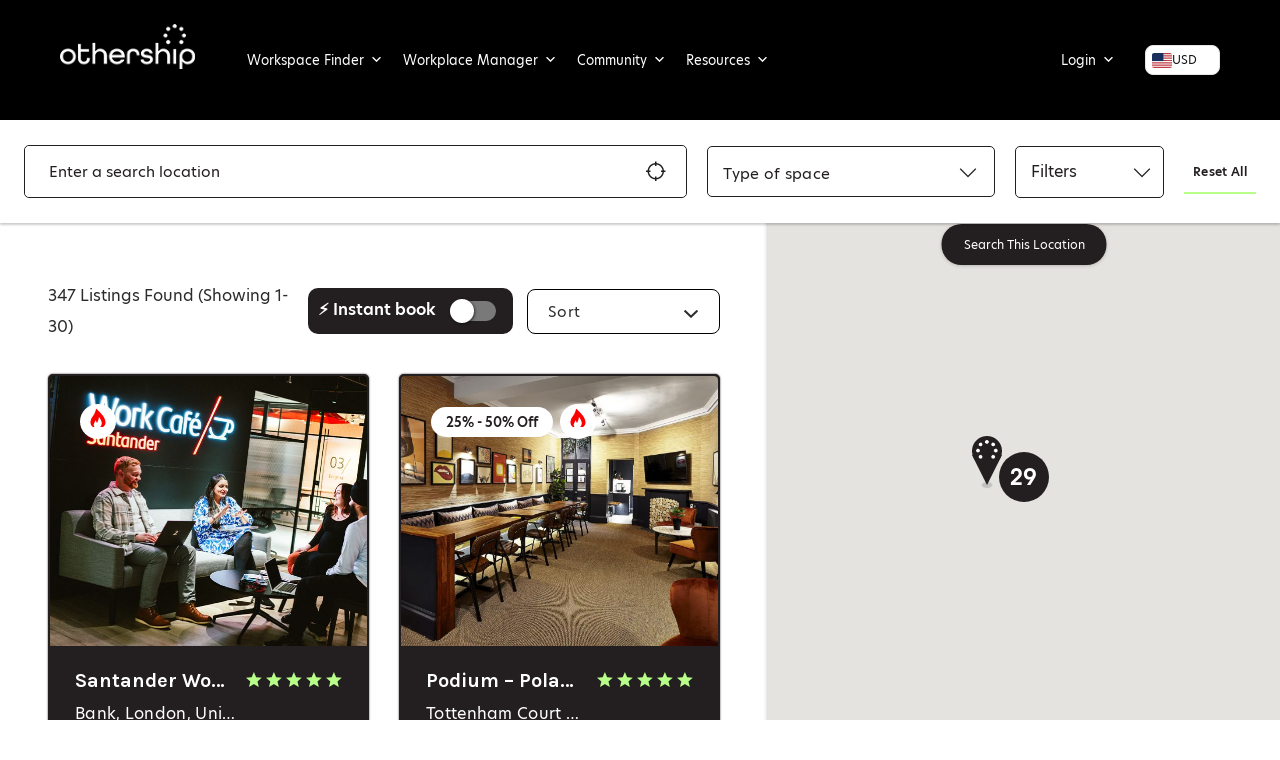

--- FILE ---
content_type: text/html; charset=UTF-8
request_url: https://othership.com/workspace-listings/london/all-types/all-access/
body_size: 78909
content:
<!DOCTYPE html>
<html lang="en-GB">

<head>
	<meta name="robots" content="">	
	
	<!-- Preconnect to the font server to reduce latency -->
	<link rel="preconnect" href="https://fonts.cdnfonts.com" crossorigin>
	<link rel="dns-prefetch" href="https://fonts.cdnfonts.com">
	
	<!-- Preload the font stylesheet -->
	<link rel="preload" href="https://fonts.cdnfonts.com/css/hero-new" as="style">
	
	<!-- Load the font stylesheet -->
	<link rel="stylesheet" href="https://fonts.cdnfonts.com/css/hero-new" media="all">

	<!-- Preload Logo Image to prevent shift -->
	<link rel="preload" href="https://assets.venues.othership.com/uploads/2021/04/cropped-cropped-othership-w-v2-1.png" as="image" fetchpriority="high">

	
	<script>
		// Force logo visibility immediately and prevent external scripts from hiding it during load
		(function() {
			function forceLogo() {
				var logo = document.querySelector(".site-branding img");
				if (logo) {
					logo.style.display = "block";
					logo.style.opacity = "1";
					logo.style.visibility = "visible";
					logo.setAttribute("loading", "eager");
				}
			}
			forceLogo();
			var interval = setInterval(forceLogo, 100);
			setTimeout(function() { clearInterval(interval); }, 5000);
		})();
	</script>

	<script data-termly-config>
  		window.TERMLY_CUSTOM_BLOCKING_MAP = {
		"maps.googleapis.com" : "essential",
		"youtube.com" : "essential",
		"jquery.com": "essential",
		"hubspot.com": "essential",
		"app.hubspot.com": "essential",
		"track.hubspot.com": "essential",
		"js.hs-scripts.com": "essential",
		"static.hsappstatic.net": "essential",
		"js.hs-banner.com": "essential",
		"js.hs-analytics.net": "essential",
		"js.usemessages.com": "essential",
		"eventbrite.co.uk": "essential"
  	}
	</script>
	<meta charset="UTF-8">
	<meta name="viewport" content="width=device-width, initial-scale=1.0, maximum-scale=1.0, user-scalable=no">

	<link rel="profile" href="http://gmpg.org/xfn/11">
	<link rel="pingback" href="https://othership.com/xmlrpc.php">

	<script
				type="text/javascript"
				src="https://app.termly.io/resource-blocker/280fb1df-86f5-44ea-a923-b01cf839867f?autoBlock=on">
			</script>
        <!--noptimize-->
        <script type = "text/javascript">

            // 
            // Get screen dimensions, device pixel ration and set in a cookie.
            // 
            
                            var screen_width = Math.max( screen.width, screen.height );
            
            var devicePixelRatio = window.devicePixelRatio ? window.devicePixelRatio : 1;

            document.cookie = 'resolution=' + screen_width + ',' + devicePixelRatio + '; SameSite=Strict; path=/';

        </script> 
        <!--/noptimize--> <meta name='robots' content='index, follow, max-image-preview:large, max-snippet:-1, max-video-preview:-1' />
	<style>img:is([sizes="auto" i], [sizes^="auto," i]) { contain-intrinsic-size: 3000px 1500px }</style>
	
	<!-- This site is optimized with the Yoast SEO plugin v26.6 - https://yoast.com/wordpress/plugins/seo/ -->
	<title>Othership &#8211; Listings</title>
	<link rel="canonical" href="https://othership.com/workspace-listings/london/" />
	<meta property="og:locale" content="en_GB" />
	<meta property="og:type" content="website" />
	<meta property="og:title" content="Othership &#8211; Listings" />
	<meta property="og:url" content="https://othership.com/workspace-listings/london/all-types/all-access/" />
	<meta property="og:site_name" content="Othership" />
	<meta property="og:image" content="https://assets.venues.othership.com/uploads/2020/11/Othership-facebook-share-image-for-Yoast-SEO.jpg" />
	<meta property="og:image:width" content="1200" />
	<meta property="og:image:height" content="630" />
	<meta property="og:image:type" content="image/jpeg" />
	<meta name="twitter:card" content="summary_large_image" />
	<script type="application/ld+json" class="yoast-schema-graph">{"@context":"https://schema.org","@graph":[{"@type":"CollectionPage","@id":"https://othership.com/listings/","url":"https://othership.com/workspace-listings/london/","name":"Othership &#8211; Listings","isPartOf":{"@id":"https://othership.com/#website"},"primaryImageOfPage":{"@id":"https://othership.com/workspace-listings/london/#primaryimage"},"image":{"@id":"https://othership.com/workspace-listings/london/#primaryimage"},"thumbnailUrl":"https://assets.venues.othership.com/uploads/84eca14d-ca93-46a7-903b-8958ab69a659/20250106 6-34dd7371-3de5-4c0f-ae0a-57e53bebe2e3.jpg","breadcrumb":{"@id":"https://othership.com/workspace-listings/london/#breadcrumb"},"inLanguage":"en-GB"},{"@type":"ImageObject","inLanguage":"en-GB","@id":"https://othership.com/workspace-listings/london/#primaryimage","url":"https://assets.venues.othership.com/uploads/84eca14d-ca93-46a7-903b-8958ab69a659/20250106 6-34dd7371-3de5-4c0f-ae0a-57e53bebe2e3.jpg","contentUrl":"https://assets.venues.othership.com/uploads/84eca14d-ca93-46a7-903b-8958ab69a659/20250106 6-34dd7371-3de5-4c0f-ae0a-57e53bebe2e3.jpg","caption":"Clockwise The Hague Paid Workspace in The Hague"},{"@type":"BreadcrumbList","@id":"https://othership.com/workspace-listings/london/#breadcrumb","itemListElement":[{"@type":"ListItem","position":1,"name":"Home","item":"https://othership.com/"},{"@type":"ListItem","position":2,"name":"Listings"}]},{"@type":"WebSite","@id":"https://othership.com/#website","url":"https://othership.com/","name":"Othership","description":"","publisher":{"@id":"https://othership.com/#organization"},"potentialAction":[{"@type":"SearchAction","target":{"@type":"EntryPoint","urlTemplate":"https://othership.com/?s={search_term_string}"},"query-input":{"@type":"PropertyValueSpecification","valueRequired":true,"valueName":"search_term_string"}}],"inLanguage":"en-GB"},{"@type":"Organization","@id":"https://othership.com/#organization","name":"Othership","url":"https://othership.com/","logo":{"@type":"ImageObject","inLanguage":"en-GB","@id":"https://othership.com/#/schema/logo/image/","url":"https://assets.venues.othership.com/uploads/2026/01/othership-logo.webp","contentUrl":"https://assets.venues.othership.com/uploads/2026/01/othership-logo.webp","width":150,"height":50,"caption":"Othership"},"image":{"@id":"https://othership.com/#/schema/logo/image/"},"sameAs":["https://www.facebook.com/Othership/","https://www.instagram.com/othership_/","https://www.linkedin.com/company/othership/","https://www.youtube.com/channel/UC7yXaCPbwDMNiRjZdHAidWA/"]}]}</script>
	<!-- / Yoast SEO plugin. -->


<link rel='dns-prefetch' href='//stats.wp.com' />
<link rel='dns-prefetch' href='//www.googletagmanager.com' />
<link rel='dns-prefetch' href='//cdnjs.cloudflare.com' />
<link rel='dns-prefetch' href='//js.hs-scripts.com' />
<link rel='dns-prefetch' href='//maxcdn.bootstrapcdn.com' />
<link rel='dns-prefetch' href='//stackpath.bootstrapcdn.com' />
<link rel='dns-prefetch' href='//fonts.googleapis.com' />
<link rel='dns-prefetch' href='//use.typekit.net' />
<link rel='dns-prefetch' href='//assets.venues.othership.com' />
<link rel="alternate" type="application/rss+xml" title="Othership &raquo; Feed" href="https://othership.com/feed/" />
<link rel="alternate" type="application/rss+xml" title="Othership &raquo; Comments Feed" href="https://othership.com/comments/feed/" />
<link rel="alternate" type="application/rss+xml" title="Othership &raquo; Listings Feed" href="https://othership.com/listings/feed/" />
<script type="text/javascript">
/* <![CDATA[ */
window._wpemojiSettings = {"baseUrl":"https:\/\/s.w.org\/images\/core\/emoji\/15.0.3\/72x72\/","ext":".png","svgUrl":"https:\/\/s.w.org\/images\/core\/emoji\/15.0.3\/svg\/","svgExt":".svg","source":{"concatemoji":"https:\/\/othership.com\/wp-includes\/js\/wp-emoji-release.min.js?ver=6.7.4"}};
/*! This file is auto-generated */
!function(i,n){var o,s,e;function c(e){try{var t={supportTests:e,timestamp:(new Date).valueOf()};sessionStorage.setItem(o,JSON.stringify(t))}catch(e){}}function p(e,t,n){e.clearRect(0,0,e.canvas.width,e.canvas.height),e.fillText(t,0,0);var t=new Uint32Array(e.getImageData(0,0,e.canvas.width,e.canvas.height).data),r=(e.clearRect(0,0,e.canvas.width,e.canvas.height),e.fillText(n,0,0),new Uint32Array(e.getImageData(0,0,e.canvas.width,e.canvas.height).data));return t.every(function(e,t){return e===r[t]})}function u(e,t,n){switch(t){case"flag":return n(e,"\ud83c\udff3\ufe0f\u200d\u26a7\ufe0f","\ud83c\udff3\ufe0f\u200b\u26a7\ufe0f")?!1:!n(e,"\ud83c\uddfa\ud83c\uddf3","\ud83c\uddfa\u200b\ud83c\uddf3")&&!n(e,"\ud83c\udff4\udb40\udc67\udb40\udc62\udb40\udc65\udb40\udc6e\udb40\udc67\udb40\udc7f","\ud83c\udff4\u200b\udb40\udc67\u200b\udb40\udc62\u200b\udb40\udc65\u200b\udb40\udc6e\u200b\udb40\udc67\u200b\udb40\udc7f");case"emoji":return!n(e,"\ud83d\udc26\u200d\u2b1b","\ud83d\udc26\u200b\u2b1b")}return!1}function f(e,t,n){var r="undefined"!=typeof WorkerGlobalScope&&self instanceof WorkerGlobalScope?new OffscreenCanvas(300,150):i.createElement("canvas"),a=r.getContext("2d",{willReadFrequently:!0}),o=(a.textBaseline="top",a.font="600 32px Arial",{});return e.forEach(function(e){o[e]=t(a,e,n)}),o}function t(e){var t=i.createElement("script");t.src=e,t.defer=!0,i.head.appendChild(t)}"undefined"!=typeof Promise&&(o="wpEmojiSettingsSupports",s=["flag","emoji"],n.supports={everything:!0,everythingExceptFlag:!0},e=new Promise(function(e){i.addEventListener("DOMContentLoaded",e,{once:!0})}),new Promise(function(t){var n=function(){try{var e=JSON.parse(sessionStorage.getItem(o));if("object"==typeof e&&"number"==typeof e.timestamp&&(new Date).valueOf()<e.timestamp+604800&&"object"==typeof e.supportTests)return e.supportTests}catch(e){}return null}();if(!n){if("undefined"!=typeof Worker&&"undefined"!=typeof OffscreenCanvas&&"undefined"!=typeof URL&&URL.createObjectURL&&"undefined"!=typeof Blob)try{var e="postMessage("+f.toString()+"("+[JSON.stringify(s),u.toString(),p.toString()].join(",")+"));",r=new Blob([e],{type:"text/javascript"}),a=new Worker(URL.createObjectURL(r),{name:"wpTestEmojiSupports"});return void(a.onmessage=function(e){c(n=e.data),a.terminate(),t(n)})}catch(e){}c(n=f(s,u,p))}t(n)}).then(function(e){for(var t in e)n.supports[t]=e[t],n.supports.everything=n.supports.everything&&n.supports[t],"flag"!==t&&(n.supports.everythingExceptFlag=n.supports.everythingExceptFlag&&n.supports[t]);n.supports.everythingExceptFlag=n.supports.everythingExceptFlag&&!n.supports.flag,n.DOMReady=!1,n.readyCallback=function(){n.DOMReady=!0}}).then(function(){return e}).then(function(){var e;n.supports.everything||(n.readyCallback(),(e=n.source||{}).concatemoji?t(e.concatemoji):e.wpemoji&&e.twemoji&&(t(e.twemoji),t(e.wpemoji)))}))}((window,document),window._wpemojiSettings);
/* ]]> */
</script>
<link rel='stylesheet' id='wc-blocks-integration-css' href='https://othership.com/wp-content/plugins/woocommerce-subscriptions/vendor/woocommerce/subscriptions-core/build/index.css?ver=6.8.0' type='text/css' media='all' />
<link rel='stylesheet' id='partial-payment-blocks-integration-css' href='https://othership.com/wp-content/plugins/woo-wallet/build/partial-payment/style-index.css?ver=1.5.10' type='text/css' media='all' />
<link rel='stylesheet' id='wc-stripe-blocks-checkout-style-css' href='https://othership.com/wp-content/plugins/woocommerce-gateway-stripe/build/upe_blocks.css?ver=03c51a0b4383fed0917831f3ea9aefda' type='text/css' media='all' />
<link rel='stylesheet' id='afreg-front-css-css' href='https://othership.com/wp-content/plugins/user-registration-plugin-for-woocommerce/front/css/afreg_front.css?ver=1.0' type='text/css' media='all' />
<link rel='stylesheet' id='color-spectrum-css-css' href='https://othership.com/wp-content/plugins/user-registration-plugin-for-woocommerce/front/css/afreg_color_spectrum.css?ver=1.0' type='text/css' media='all' />
<link rel='stylesheet' id='dashicons-css' href='https://othership.com/wp-includes/css/dashicons.min.css?ver=6.7.4' type='text/css' media='all' />
<link rel='stylesheet' id='menu-icons-extra-css' href='https://othership.com/wp-content/plugins/menu-icons/css/extra.min.css?ver=0.13.19' type='text/css' media='all' />
<style id='wp-emoji-styles-inline-css' type='text/css'>

	img.wp-smiley, img.emoji {
		display: inline !important;
		border: none !important;
		box-shadow: none !important;
		height: 1em !important;
		width: 1em !important;
		margin: 0 0.07em !important;
		vertical-align: -0.1em !important;
		background: none !important;
		padding: 0 !important;
	}
</style>
<link rel='stylesheet' id='wp-block-library-css' href='https://othership.com/wp-includes/css/dist/block-library/style.min.css?ver=6.7.4' type='text/css' media='all' />
<link rel='stylesheet' id='wp-components-css' href='https://othership.com/wp-includes/css/dist/components/style.min.css?ver=6.7.4' type='text/css' media='all' />
<link rel='stylesheet' id='wp-preferences-css' href='https://othership.com/wp-includes/css/dist/preferences/style.min.css?ver=6.7.4' type='text/css' media='all' />
<link rel='stylesheet' id='wp-block-editor-css' href='https://othership.com/wp-includes/css/dist/block-editor/style.min.css?ver=6.7.4' type='text/css' media='all' />
<link rel='stylesheet' id='popup-maker-block-library-style-css' href='https://othership.com/wp-content/plugins/popup-maker/dist/packages/block-library-style.css?ver=dbea705cfafe089d65f1' type='text/css' media='all' />
<link rel='stylesheet' id='yaycurrency-currency-switcher-block-editor-style-css' href='https://othership.com/wp-content/plugins/yaycurrency-pro/blocks/style.css?ver=1767713758' type='text/css' media='all' />
<link rel='stylesheet' id='wc-memberships-blocks-css' href='https://othership.com/wp-content/plugins/woocommerce-memberships/assets/css/blocks/wc-memberships-blocks.min.css?ver=1.26.4' type='text/css' media='all' />
<style id='classic-theme-styles-inline-css' type='text/css'>
/*! This file is auto-generated */
.wp-block-button__link{color:#fff;background-color:#32373c;border-radius:9999px;box-shadow:none;text-decoration:none;padding:calc(.667em + 2px) calc(1.333em + 2px);font-size:1.125em}.wp-block-file__button{background:#32373c;color:#fff;text-decoration:none}
</style>
<style id='global-styles-inline-css' type='text/css'>
:root{--wp--preset--aspect-ratio--square: 1;--wp--preset--aspect-ratio--4-3: 4/3;--wp--preset--aspect-ratio--3-4: 3/4;--wp--preset--aspect-ratio--3-2: 3/2;--wp--preset--aspect-ratio--2-3: 2/3;--wp--preset--aspect-ratio--16-9: 16/9;--wp--preset--aspect-ratio--9-16: 9/16;--wp--preset--color--black: #000000;--wp--preset--color--cyan-bluish-gray: #abb8c3;--wp--preset--color--white: #ffffff;--wp--preset--color--pale-pink: #f78da7;--wp--preset--color--vivid-red: #cf2e2e;--wp--preset--color--luminous-vivid-orange: #ff6900;--wp--preset--color--luminous-vivid-amber: #fcb900;--wp--preset--color--light-green-cyan: #7bdcb5;--wp--preset--color--vivid-green-cyan: #00d084;--wp--preset--color--pale-cyan-blue: #8ed1fc;--wp--preset--color--vivid-cyan-blue: #0693e3;--wp--preset--color--vivid-purple: #9b51e0;--wp--preset--gradient--vivid-cyan-blue-to-vivid-purple: linear-gradient(135deg,rgba(6,147,227,1) 0%,rgb(155,81,224) 100%);--wp--preset--gradient--light-green-cyan-to-vivid-green-cyan: linear-gradient(135deg,rgb(122,220,180) 0%,rgb(0,208,130) 100%);--wp--preset--gradient--luminous-vivid-amber-to-luminous-vivid-orange: linear-gradient(135deg,rgba(252,185,0,1) 0%,rgba(255,105,0,1) 100%);--wp--preset--gradient--luminous-vivid-orange-to-vivid-red: linear-gradient(135deg,rgba(255,105,0,1) 0%,rgb(207,46,46) 100%);--wp--preset--gradient--very-light-gray-to-cyan-bluish-gray: linear-gradient(135deg,rgb(238,238,238) 0%,rgb(169,184,195) 100%);--wp--preset--gradient--cool-to-warm-spectrum: linear-gradient(135deg,rgb(74,234,220) 0%,rgb(151,120,209) 20%,rgb(207,42,186) 40%,rgb(238,44,130) 60%,rgb(251,105,98) 80%,rgb(254,248,76) 100%);--wp--preset--gradient--blush-light-purple: linear-gradient(135deg,rgb(255,206,236) 0%,rgb(152,150,240) 100%);--wp--preset--gradient--blush-bordeaux: linear-gradient(135deg,rgb(254,205,165) 0%,rgb(254,45,45) 50%,rgb(107,0,62) 100%);--wp--preset--gradient--luminous-dusk: linear-gradient(135deg,rgb(255,203,112) 0%,rgb(199,81,192) 50%,rgb(65,88,208) 100%);--wp--preset--gradient--pale-ocean: linear-gradient(135deg,rgb(255,245,203) 0%,rgb(182,227,212) 50%,rgb(51,167,181) 100%);--wp--preset--gradient--electric-grass: linear-gradient(135deg,rgb(202,248,128) 0%,rgb(113,206,126) 100%);--wp--preset--gradient--midnight: linear-gradient(135deg,rgb(2,3,129) 0%,rgb(40,116,252) 100%);--wp--preset--font-size--small: 13px;--wp--preset--font-size--medium: 20px;--wp--preset--font-size--large: 36px;--wp--preset--font-size--x-large: 42px;--wp--preset--spacing--20: 0.44rem;--wp--preset--spacing--30: 0.67rem;--wp--preset--spacing--40: 1rem;--wp--preset--spacing--50: 1.5rem;--wp--preset--spacing--60: 2.25rem;--wp--preset--spacing--70: 3.38rem;--wp--preset--spacing--80: 5.06rem;--wp--preset--shadow--natural: 6px 6px 9px rgba(0, 0, 0, 0.2);--wp--preset--shadow--deep: 12px 12px 50px rgba(0, 0, 0, 0.4);--wp--preset--shadow--sharp: 6px 6px 0px rgba(0, 0, 0, 0.2);--wp--preset--shadow--outlined: 6px 6px 0px -3px rgba(255, 255, 255, 1), 6px 6px rgba(0, 0, 0, 1);--wp--preset--shadow--crisp: 6px 6px 0px rgba(0, 0, 0, 1);}:where(.is-layout-flex){gap: 0.5em;}:where(.is-layout-grid){gap: 0.5em;}body .is-layout-flex{display: flex;}.is-layout-flex{flex-wrap: wrap;align-items: center;}.is-layout-flex > :is(*, div){margin: 0;}body .is-layout-grid{display: grid;}.is-layout-grid > :is(*, div){margin: 0;}:where(.wp-block-columns.is-layout-flex){gap: 2em;}:where(.wp-block-columns.is-layout-grid){gap: 2em;}:where(.wp-block-post-template.is-layout-flex){gap: 1.25em;}:where(.wp-block-post-template.is-layout-grid){gap: 1.25em;}.has-black-color{color: var(--wp--preset--color--black) !important;}.has-cyan-bluish-gray-color{color: var(--wp--preset--color--cyan-bluish-gray) !important;}.has-white-color{color: var(--wp--preset--color--white) !important;}.has-pale-pink-color{color: var(--wp--preset--color--pale-pink) !important;}.has-vivid-red-color{color: var(--wp--preset--color--vivid-red) !important;}.has-luminous-vivid-orange-color{color: var(--wp--preset--color--luminous-vivid-orange) !important;}.has-luminous-vivid-amber-color{color: var(--wp--preset--color--luminous-vivid-amber) !important;}.has-light-green-cyan-color{color: var(--wp--preset--color--light-green-cyan) !important;}.has-vivid-green-cyan-color{color: var(--wp--preset--color--vivid-green-cyan) !important;}.has-pale-cyan-blue-color{color: var(--wp--preset--color--pale-cyan-blue) !important;}.has-vivid-cyan-blue-color{color: var(--wp--preset--color--vivid-cyan-blue) !important;}.has-vivid-purple-color{color: var(--wp--preset--color--vivid-purple) !important;}.has-black-background-color{background-color: var(--wp--preset--color--black) !important;}.has-cyan-bluish-gray-background-color{background-color: var(--wp--preset--color--cyan-bluish-gray) !important;}.has-white-background-color{background-color: var(--wp--preset--color--white) !important;}.has-pale-pink-background-color{background-color: var(--wp--preset--color--pale-pink) !important;}.has-vivid-red-background-color{background-color: var(--wp--preset--color--vivid-red) !important;}.has-luminous-vivid-orange-background-color{background-color: var(--wp--preset--color--luminous-vivid-orange) !important;}.has-luminous-vivid-amber-background-color{background-color: var(--wp--preset--color--luminous-vivid-amber) !important;}.has-light-green-cyan-background-color{background-color: var(--wp--preset--color--light-green-cyan) !important;}.has-vivid-green-cyan-background-color{background-color: var(--wp--preset--color--vivid-green-cyan) !important;}.has-pale-cyan-blue-background-color{background-color: var(--wp--preset--color--pale-cyan-blue) !important;}.has-vivid-cyan-blue-background-color{background-color: var(--wp--preset--color--vivid-cyan-blue) !important;}.has-vivid-purple-background-color{background-color: var(--wp--preset--color--vivid-purple) !important;}.has-black-border-color{border-color: var(--wp--preset--color--black) !important;}.has-cyan-bluish-gray-border-color{border-color: var(--wp--preset--color--cyan-bluish-gray) !important;}.has-white-border-color{border-color: var(--wp--preset--color--white) !important;}.has-pale-pink-border-color{border-color: var(--wp--preset--color--pale-pink) !important;}.has-vivid-red-border-color{border-color: var(--wp--preset--color--vivid-red) !important;}.has-luminous-vivid-orange-border-color{border-color: var(--wp--preset--color--luminous-vivid-orange) !important;}.has-luminous-vivid-amber-border-color{border-color: var(--wp--preset--color--luminous-vivid-amber) !important;}.has-light-green-cyan-border-color{border-color: var(--wp--preset--color--light-green-cyan) !important;}.has-vivid-green-cyan-border-color{border-color: var(--wp--preset--color--vivid-green-cyan) !important;}.has-pale-cyan-blue-border-color{border-color: var(--wp--preset--color--pale-cyan-blue) !important;}.has-vivid-cyan-blue-border-color{border-color: var(--wp--preset--color--vivid-cyan-blue) !important;}.has-vivid-purple-border-color{border-color: var(--wp--preset--color--vivid-purple) !important;}.has-vivid-cyan-blue-to-vivid-purple-gradient-background{background: var(--wp--preset--gradient--vivid-cyan-blue-to-vivid-purple) !important;}.has-light-green-cyan-to-vivid-green-cyan-gradient-background{background: var(--wp--preset--gradient--light-green-cyan-to-vivid-green-cyan) !important;}.has-luminous-vivid-amber-to-luminous-vivid-orange-gradient-background{background: var(--wp--preset--gradient--luminous-vivid-amber-to-luminous-vivid-orange) !important;}.has-luminous-vivid-orange-to-vivid-red-gradient-background{background: var(--wp--preset--gradient--luminous-vivid-orange-to-vivid-red) !important;}.has-very-light-gray-to-cyan-bluish-gray-gradient-background{background: var(--wp--preset--gradient--very-light-gray-to-cyan-bluish-gray) !important;}.has-cool-to-warm-spectrum-gradient-background{background: var(--wp--preset--gradient--cool-to-warm-spectrum) !important;}.has-blush-light-purple-gradient-background{background: var(--wp--preset--gradient--blush-light-purple) !important;}.has-blush-bordeaux-gradient-background{background: var(--wp--preset--gradient--blush-bordeaux) !important;}.has-luminous-dusk-gradient-background{background: var(--wp--preset--gradient--luminous-dusk) !important;}.has-pale-ocean-gradient-background{background: var(--wp--preset--gradient--pale-ocean) !important;}.has-electric-grass-gradient-background{background: var(--wp--preset--gradient--electric-grass) !important;}.has-midnight-gradient-background{background: var(--wp--preset--gradient--midnight) !important;}.has-small-font-size{font-size: var(--wp--preset--font-size--small) !important;}.has-medium-font-size{font-size: var(--wp--preset--font-size--medium) !important;}.has-large-font-size{font-size: var(--wp--preset--font-size--large) !important;}.has-x-large-font-size{font-size: var(--wp--preset--font-size--x-large) !important;}
:where(.wp-block-post-template.is-layout-flex){gap: 1.25em;}:where(.wp-block-post-template.is-layout-grid){gap: 1.25em;}
:where(.wp-block-columns.is-layout-flex){gap: 2em;}:where(.wp-block-columns.is-layout-grid){gap: 2em;}
:root :where(.wp-block-pullquote){font-size: 1.5em;line-height: 1.6;}
</style>
<link rel='stylesheet' id='auth0-widget-css' href='https://othership.com/wp-content/plugins/auth0/assets/css/main.css?ver=4.6.2' type='text/css' media='all' />
<link rel='stylesheet' id='font-awesome-css' href='https://stackpath.bootstrapcdn.com/font-awesome/4.7.0/css/font-awesome.min.css?ver=6.7.4' type='text/css' media='all' />
<link rel='stylesheet' id='toc-screen-css' href='https://othership.com/wp-content/plugins/table-of-contents-plus/screen.min.css?ver=2411.1' type='text/css' media='all' />
<style id='toc-screen-inline-css' type='text/css'>
div#toc_container {background: #f9f9f9;border: 1px solid #aaaaaa;}
</style>
<link rel='stylesheet' id='follow-up-emails-css' href='https://othership.com/wp-content/plugins/woocommerce-follow-up-emails/templates/followups.css?ver=4.9.12' type='text/css' media='all' />
<link rel='stylesheet' id='woocommerce-layout-css' href='https://othership.com/wp-content/plugins/woocommerce/assets/css/woocommerce-layout.css?ver=8.7.0' type='text/css' media='all' />
<link rel='stylesheet' id='woocommerce-smallscreen-css' href='https://othership.com/wp-content/plugins/woocommerce/assets/css/woocommerce-smallscreen.css?ver=8.7.0' type='text/css' media='only screen and (max-width: 768px)' />
<style id='woocommerce-inline-inline-css' type='text/css'>
.woocommerce form .form-row .required { visibility: visible; }
</style>
<link rel='stylesheet' id='select2-css' href='https://othership.com/wp-content/plugins/woocommerce/assets/css/select2.css?ver=8.7.0' type='text/css' media='all' />
<link rel='stylesheet' id='wcpv-frontend-styles-css' href='https://othership.com/wp-content/plugins/woocommerce-product-vendors/assets/css/wcpv-frontend-styles.css?ver=2.2.6' type='text/css' media='all' />
<link rel='stylesheet' id='if-menu-site-css-css' href='https://othership.com/wp-content/plugins/if-menu/assets/if-menu-site.css?ver=6.7.4' type='text/css' media='all' />
<link rel='stylesheet' id='megamenu-genericons-css' href='https://othership.com/wp-content/plugins/megamenu-pro/icons/genericons/genericons/genericons.css?ver=2.4' type='text/css' media='all' />
<link rel='stylesheet' id='megamenu-fontawesome6-css' href='https://othership.com/wp-content/plugins/megamenu-pro/icons/fontawesome6/css/all.min.css?ver=2.4' type='text/css' media='all' />
<link rel='stylesheet' id='jquery-ui-style-css' href='https://othership.com/wp-content/plugins/woocommerce-bookings/dist/css/jquery-ui-styles.css?ver=1.11.4-wc-bookings.2.1.0' type='text/css' media='all' />
<link rel='stylesheet' id='wc-bookings-styles-css' href='https://othership.com/wp-content/plugins/woocommerce-bookings/dist/css/frontend.css?ver=2.1.0' type='text/css' media='all' />
<link rel='stylesheet' id='wp-job-manager-reviews-import-css' href='https://othership.com/wp-content/plugins/wp-job-manager-reviews/assets/css/wp-job-manager-reviews-import.css?ver=6.7.4' type='text/css' media='all' />
<link rel='stylesheet' id='wc-memberships-frontend-css' href='https://othership.com/wp-content/plugins/woocommerce-memberships/assets/css/frontend/wc-memberships-frontend.min.css?ver=1.26.4' type='text/css' media='all' />
<link rel='stylesheet' id='listify-fonts-css' href='//fonts.googleapis.com/css?family=Karla%3Aregular%2Citalic%2C700&#038;ver=3.1.3#038;subset=latin' type='text/css' media='all' />
<link rel='stylesheet' id='listify-css' href='https://othership.com/wp-content/themes/listify/css/style.min.css?ver=3.1.3' type='text/css' media='all' />
<style id='listify-inline-css' type='text/css'>
.as-seen-on{background-color:#ffffff;}html,.listify-lite-skin .mfp-inline-holder .mfp-content .popup{background-color:#ffffff;}.listify-lite-skin .content-box.content-box-wrapper .content-box-inner{background-color:#ffffff;}.nav-menu.tertiary li.is-active a:before,.nav-menu.tertiary li.current-menu-item a:before{border-bottom-color:#ffffff;}.site-branding .site-title,.site-branding .site-description,.site-header-minimal .site-title,.site-header-minimal .site-description{display:none;}input,textarea,input[type=checkbox],input[type=radio],.site select,.facetwp-facet .facetwp-checkbox:before,.filter_by_tag a:before,.search-choice-close,.widget_layered_nav li a:before,.site-main .content-box select,.site-main .widget select,.site-main .job_listings select,.mfp-content select,body .chosen-container-single .chosen-single,body .chosen-container-multi .chosen-choices li.search-field input[type=text],.select2.select2-container .select2-choice,.select2.select2-container--default .select2-selection--single,.select2.select2-container--default .select2-selection--multiple,.select2-container.select2-container--default .select2-search--dropdown .select2-search__field,.select2-container .select2-dropdown,.facetwp-facet.facetwp-type-fselect .fs-label-wrap,body .chosen-container .chosen-drop,body .chosen-container-single .chosen-search input[type=text],body .chosen-container-single .chosen-search input[type=text]:focus, 
					.listify-lite-skin.tax-job_listing_category.borders-overwrite .select2.select2-container--default .select2-selection--single,
					.listify-lite-skin.borders-overwrite .job-manager-filter-wrapper .job-manager-filter{color:#2d2d2d;border-color:#deddde;background-color:#ffffff;}.listify-lite-skin.borders-overwrite .content-box-wrapper .woocommerce form .input-text,
					.listify-lite-skin.borders-overwrite .job-manager-form .input-text,
					.listify-lite-skin.borders-overwrite .wp-block-search.wp-block-search__button-outside .wp-block-search__input,
					.listify-lite-skin.borders-overwrite .comment-respond .comment-form p textarea#comment,
					.listify-lite-skin.borders-overwrite .comment-respond .comment-form p.comment-form-comment input,
					.listify-lite-skin.borders-overwrite .comment-respond .comment-form p.comment-form-author input,
					.listify-lite-skin.borders-overwrite .comment-respond .comment-form p.comment-form-email input,
					.listify-lite-skin.borders-overwrite .comment-respond .comment-form p.comment-form-url input,
					.listify-lite-skin.borders-overwrite .page .fieldset-type-term-select .select2-selection,
					.listify-lite-skin.borders-overwrite .page .woocommerce .select2-selection ,
					.listify-lite-skin.borders-overwrite .page .fieldset-type-term-multiselect .select2-selection,
					.listify-lite-skin.borders-overwrite #wp-job_description-editor-container,
					.listify-lite-skin.borders-overwrite .search_jobs input,
					.listify-lite-skin.borders-overwrite .homepage-cover .job_search_form .search_jobs>div.search_keywords input,
					.listify-lite-skin.borders-overwrite .homepage-cover .job_search_form .search_jobs>div.search_location input,
					.listify-lite-skin.borders-overwrite .job-manager-filter-wrapper .job-manager-filter,
					.listify-lite-skin.borders-overwrite .job_filters--boxless .select2-selection--single,
					.listify-lite-skin.borders-overwrite .fieldset-type-term-select .select2-selection, 
					.listify-lite-skin.borders-overwrite .fieldset-type-term-multiselect .select2-selection.select2-selection--multiple,
					.listify-lite-skin.borders-overwrite article.content-box-wrapper.no-results .search-form input,
					.listify-lite-skin.borders-overwrite .homepage-cover .job_search_form .select2.select2-container--default .select2-selection--single,
					.listify-lite-skin.borders-overwrite .select2.select2-container--default .select2-selection--single .select2-selection__rendered,.listify-lite-skin.borders-overwrite .search_jobs input,
					.listify-lite-skin.borders-overwrite .job-manager-form .input-text,
					.listify-lite-skin.borders-overwrite .page .fieldset-type-term-select .select2-selection,
					.listify-lite-skin.borders-overwrite .page .fieldset-type-term-multiselect .select2-selection,
					.listify-lite-skin.borders-overwrite .page .job-manager-form .fieldset-type-business-hours,
					.listify-lite-skin.borders-overwrite #wp-job_description-editor-container,
					.listify-lite-skin.borders-overwrite .page .woocommerce .select2-selection{border-color:#deddde;color:#2d2d2d;}.wp-editor-container,.mce-tinymce.mce-container{border-color:#deddde;}input[type=checkbox]:checked:before,.facetwp-facet .facetwp-checkbox.checked:after,.facetwp-facet .facetwp-link.checked,.facetwp-facet.facetwp-type-fselect .fs-option{color:#2d2d2d;}.facetwp-facet.facetwp-type-fselect .fs-arrow{border-top-color:#2d2d2d;}input:focus,textarea:focus,.select2.select2-container--default .select2-selection--single .select2-selection__rendered,.listify-lite-skin .homepage-cover .job_search_form .search_keywords input#search_keywords:focus,.listify-lite-skin .homepage-cover .job_search_form .search_location input#search_location:focus,.select2.select2-container--default .select2-selection--single .select2-selection__rendered:focus{background-color:#ffffff;}.wc-social-login-divider span:after,.wc-social-login-divider span:before{background-color:#deddde;}.listing-cover,.entry-cover,.homepage-cover.page-cover,.list-cover{background-color:#f5f5f5;}body,.listify_widget_panel_listing_tags .tag,.entry-cover.no-image,.entry-cover.no-image a,.listing-cover.no-image,.listing-cover.no-image a:not(.button),.content-pagination .page-numbers,.facetwp-pager .facetwp-page,.js-toggle-area-trigger,.job-dashboard-actions a,.job-manager-bookmark-actions a,body.fixed-map .site-footer,body.fixed-map .site-footer a,.homepage-cover .job_search_form .select:after,.tabbed-listings-tabs a,.archive-job_listing-toggle,.job-manager-form fieldset.fieldset-job_hours,.filter_by_tag a,a.upload-images,a.upload-images span,.woocommerce-tabs .tabs a,.cluster-overlay a,.map-marker-info,.map-marker-info a,.archive-job_listing-layout.button.active,.entry-title--grid a,.entry-read-more,.listing-by-term-title a,.map-widget-sections a,.select2-default,.select2-container .select2-choice,.select2-container-multi .select2-choices .select2-search-choice,.no-image .listing-stars--single .listing-star,.pm-column a,.astoundify-favorites-tab,.listify-lite-skin .button.button-small,.listify-lite-skin .woocommerce .payment_box p,
					.listify-lite-skin.job-manager-archive .site-title a,
					.listify-lite-skin.job-manager-archive .nav-menu.primary .menu li a,
					.listify-lite-skin.job-manager-archive .nav-menu.primary li:before,
					.listify-lite-skin.job-manager-archive .nav-menu.primary li:after,
					.listify-lite-skin.job-manager-archive .nav-menu.primary a:before,
					.listify-lite-skin.job-manager-archive .nav-menu.primary a:after ,
					.listify-lite-skin.tax-job_listing_category .site-title a,
					.listify-lite-skin.tax-job_listing_category .nav-menu.primary .menu li a,
					.listify-lite-skin.tax-job_listing_category .nav-menu.primary li:before,
					.listify-lite-skin.tax-job_listing_category .nav-menu.primary li:after,
					.listify-lite-skin.tax-job_listing_category .nav-menu.primary a:before,
					.listify-lite-skin.tax-job_listing_category .nav-menu.primary a:after,
					.listify-lite-skin .bg-scrolling .primary-header-inner .secondary.nav-menu li a,
					.listify-lite-skin .bg-scrolling .primary-header-inner .secondary.nav-menu li:before, 
					.listify-lite-skin .bg-scrolling .nav-menu-container li a,.listify-lite-skin .content-box-wrapper .woocommerce form .input-text:focus,
					.listify-lite-skin .bg-scrolling .nav-menu-container a:before,
					.listify-lite-skin .bg-scrolling .nav-menu-container li:before,
					.listify-lite-skin .bg-scrolling .nav-menu-container li:after,
					.listify-lite-skin .bg-scrolling h2 a,.listify-lite-skin #listify_call_to_action-1.call-to-action,.listify-lite-skin .cta-title,.listify-lite-skin #listify_call_to_action-1 .cta-description p,.listify-lite-skin #listify_call_to_action-1 .cta-subtext,.listify-lite-skin .callout-feature-content a.button{color:#2b2b2b;}.no-image .astoundify-favorites-icon svg{fill:#2b2b2b;}.comment-meta a,.commentlist a.comment-ago,div:not(.no-image) .star-rating:before,div:not(.no-image) .stars span a:before,.job_listing-author-descriptor,.entry-meta,.entry-meta a,.home-widget-description,.listings-by-term-content .job_listing-rating-count,.listings-by-term-more a,.search-form .search-submit:before,.mfp-content .mfp-close:before,div:not(.job-package-price) .woocommerce .amount,.woocommerce .quantity,.showing_jobs,.account-sign-in,.archive-job_listing-layout.button{color:#4e4e4e;}.social-profiles a,.listing-gallery-nav .slick-dots li button:before{background-color:#4e4e4e;}.listify-lite-skin .explore-button:hover,
					.listify-lite-skin .update_results:hover,
					.listify-lite-skin .entry-footer .button-small:hover,
					.listify-lite-skin .button:hover,
					.listify-lite-skin .submit:hover,
					.listify-lite-skin .listify_widget_feature_callout .callout-feature-content .button{box-shadow:6px 6px 0 0 #2b2b2b;}a,.single-job_listing .widget a:not(.button),.listify_widget_panel_listing_content a{color:#b7ff88;}a:active,a:hover,.primary-header .current-account-toggle .sub-menu a{color:#9ee66f;}.search-overlay,.primary-header,.callout-feature-content a.button{background-color:#ffffff;}.primary.nav-menu .current-cart .current-cart-count{border-color:#ffffff;}.primary-header{box-shadow:2px 0 3px rgba(0, 0, 0, 0.3);}.nav-menu a,.nav-menu li:before,.nav-menu li:after,.nav-menu a:before,.nav-menu a:after{color:#2b2b2b;}.nav-menu ul a,.nav-menu.primary ul ul a,.nav-menu.primary ul ul li:before,.nav-menu.primary ul ul li:after{color:#2b2b2b;}.main-navigation{background-color:#ffffff;}.navigation-bar-toggle,.search-overlay-toggle{color:#2b2b2b;}.tertiary-navigation{background-color:#ffffff;}.tertiary-navigation .navigation-bar-toggle{color:#2b2b2b;}.listify_widget_panel_listing_tags .tag.active:before,.job-package-includes li:before,.woocommerce-tabs .tabs .active a,body:not(.facetwp) .locate-me:before,.woocommerce .quantity input[type="button"],.astoundify-favorites-tab--active,.astoundify-favorites-tab--active:focus,.astoundify-favorites-tab--active:hover,.listify-lite-skin .content-area .content-box-inner h3:before,.listify-lite-skin .widget_block  a:hover,.listify-lite-skin .job-manager-form small,.listify-lite-skin thead,.listify-lite-skin #job-manager-job-dashboard .job-manager-jobs .job-dashboard-actions a,.listify-lite-skin .woocommerce legend,.listify-lite-skin .woocommerce-breadcrumb,.listify-lite-skin .woocommerce-MyAccount-content h3 ,.listify-lite-skin .woocommerce form  .required,.listify-lite-skin .listify_widget_panel_wcpl_pricing_table .job-package-price,.listify-lite-skin .listify_widget_taxonomy_image_grid h2.home-widget-title span,.listify-lite-skin .listify_widget_recent_listings h2.home-widget-title span,
					.listify-lite-skin .listify_widget_features h2.home-widget-title span,
					.listify-lite-skin .listify_widget_recent_posts h2.home-widget-title span{color:#2b2b2b;}input[type="button"].facetwp-reset:hover,input[type="button"].facetwp-reset:focus,.tabbed-listings-tabs a:hover,.tabbed-listings-tabs a.active,.archive-job_listing-toggle.active,body:not(.facetwp) .locate-me:hover:before,.listify-lite-skin .entry-meta .entry-author a,.listify-lite-skin  .showing_jobs .rss_link,
					.listify-lite-skin .entry-meta .entry-comments:before,
					.listify-lite-skin .entry-meta .entry-comments a,
					.listify-lite-skin .entry-meta .entry-date,
					.listify-lite-skin .comment-stars,
					.listify-lite-skin .comment-content .author b{color:#080808;}input[type="button"],input[type="reset"],input[type="submit"],.button,.facetwp-type-slider .noUi-connect,.ui-slider .ui-slider-range,.listing-owner,.comment-rating,.job_listing-rating-average,.map-marker.active:after,.cluster,.widget_calendar tbody a,.load_more_jobs,.listify-badge,.listing-featured-badge,button.update_results,.select2-container.select2-container--default .select2-results__option--highlighted[aria-selected],.astoundify-favorites-submit-field button,.listify-lite-skin .fieldset-type-term-multiselect .select2-selection li.select2-selection__choice,.listify-lite-skin .main-navigation,.listify-lite-skin .explore-button,
					.listify-lite-skin .wp-block-search__button,.listify-lite-skin .tertiary-navigation,.listify-lite-skin .widget-area--listing-sidebar ul.social-profiles li a,.listify-lite-skin div.mce-toolbar-grp,.listify-lite-skin .ui-slider, .listify-lite-skin .ui-slider-range,.listify-lite-skin .search-radius-slider .noUi-target, .listify-lite-skin .payment_methods li,.listify-lite-skin .mce-content-body,.listify-lite-skin div.mce-toolbar-grp{background-color:#2b2b2b;}input[type="button"]:hover,input[type="button"]:focus,input[type="reset"]:hover,input[type="reset"]:focus,input[type="submit"]:hover,input[type="submit"]:focus,.button:hover,.button:focus,::selection,button.update_results:hover,button.update_results.refreshing,.load_more_jobs:hover,.astoundify-favorites-submit-field button:hover,.listify-lite-skin .main-navigation,.listify-lite-skin .fieldset-type-term-multiselect .select2-selection li.select2-selection__choice,.listify-lite-skin .tertiary-navigation,.listify-lite-skin .widget-area--listing-sidebar ul.social-profiles li a{background-color:#262626;}::-moz-selection{background-color:#262626;}.tabbed-listings-tabs a:hover,.tabbed-listings-tabs a.active,.archive-job_listing-toggle.active,li.job-package:hover,.job_listing_packages ul.job_packages li:not(.package-section):hover,.facetwp-type-slider .noUi-horizontal .noUi-handle,.facetwp-type-slider .noUi-horizontal .noUi-origin,.ui-slider .ui-slider-handle,.search-radius-slider .noUi-handle,.search-radius-slider .noUi-origin,.woocommerce-message,.job-manager-message,.woocommerce-info,.listify-lite-skin.borders-overwrite table.shop_table.shop_table_responsive.cart.woocommerce-cart-form__contents,
					.listify-lite-skin.borders-overwrite .cart_totals table,
					.listify-lite-skin.borders-overwrite table.woocommerce-table--order-details,
					.listify-lite-skin.borders-overwrite .woocommerce table.woocommerce-checkout-review-order-table,
					.listify-lite-skin.borders-overwrite .listify_widget_panel_wcpl_pricing_table .job-package-title,
					.listify-lite-skin.borders-overwrite .listify_widget_panel_wcpl_pricing_table .job-package-includes,
					.listify-lite-skin.borders-overwrite blockquote,
					.listify-lite-skin.borders-overwrite .fieldset-logged_in .account-sign-in,
					.listify-lite-skin.borders-overwrite .listify_widget_panel_wcpl_pricing_table .job-package-includes,
					.listify-lite-skin.borders-overwrite .fieldset-logged_in .account-sign-in,
					.listify-lite-skin.borders-overwrite .job-package-title,.listify-lite-skin .job-package-includes,
					.listify-lite-skin.borders-overwrite .fieldset-logged_in .account-sign-in{border-color:#2b2b2b;}.listing-featured--outline .job_listing-entry-header:before{box-shadow:inset 0 0 0 3px #2b2b2b;}.listify-lite-skin.borders-overwrite .listify_widget_features .col-md-4:nth-child(3n-2) .home-feature,
					.listify-lite-skin.borders-overwrite .listing-card:nth-child(3n-2) .content-box,
					.listify-lite-skin.borders-overwrite .col-md-4:nth-child(3n-2) .format-standard,
					.listify-lite-skin.borders-overwrite .widget.widget_block:nth-child(3n-2),
					.listify-lite-skin.borders-overwrite .related.products .product .has-post-thumbnail:nth-child(3n-2) .product__inner,
					.listify-lite-skin.borders-overwrite .content-shop-wrapper .product.has-post-thumbnail:nth-child(3n-2) .product__inner,
					.listify-lite-skin.borders-overwrite .image-grid-item:nth-child(3n-2) .image-grid-cover,
					.listify-lite-skin.borders-overwrite  .widget-area--listing-sidebar .widget-job_listing:nth-child(3n-2),
					.listify-lite-skin.borders-overwrite #secondary .widget:nth-child(3n-2){box-shadow:6px 6px 0 0;}.listify-lite-skin .listify_widget_features .col-md-4:nth-child(3n-1) .home-feature,.listify-lite-skin .listing-card:nth-child(3n-1) .content-box,.listify-lite-skin .col-md-4:nth-child(3n-1) .format-standard,.listify-lite-skin .widget.widget_block:nth-child(3n-1),.listify-lite-skin .related.products .product.has-post-thumbnail:nth-child(3n-1) .product__inner ,.listify-lite-skin .content-shop-wrapper .product.has-post-thumbnail:nth-child(3n-1) .product__inner,.listify-lite-skin .image-grid-item:nth-child(3n-1) .image-grid-cover,.listify-lite-skin  .widget-area--listing-sidebar .widget-job_listing:nth-child(3n-1),.listify-lite-skin .homepage-hero-style-image .listify_widget_features .home-feature,.listify-lite-skin #secondary .widget:nth-child(3n-1){box-shadow:6px 6px 0 0;}.listify-lite-skin .woocommerce-order-overview li strong,.listify-lite-skin .woocommerce-order-overview li strong bdi,
					.listify-lite-skin .woocommerce strong,.listify-lite-skin .woocommerce-order-overview li strong bdi span,.listify-lite-skin .comment-meta a i,.listify-lite-skin .comment-meta a,.listify-lite-skin .widget-title__job_listing,.listify-lite-skin .comment-meta a i,
				.listify-lite-skin .comment-meta a,.listify-lite-skin .widget-title__job_listing{color:;}.listify-lite-skin.borders-overwrite #listify_call_to_action-1 .call-to-action{background-color:;}.listify-lite-skin .listify_widget_features .col-md-4:nth-child(3n) .home-feature,.listify-lite-skin .listing-card:nth-child(3n) .content-box,.listify-lite-skin .col-md-4:nth-child(3n) .format-standard,.listify-lite-skin .widget.widget_block:nth-child(3n),.listify-lite-skin .related.products .product.has-post-thumbnail:nth-child(3n) .product__inner ,.listify-lite-skin .content-shop-wrapper .product.has-post-thumbnail:nth-child(3n) .product__inner,.listify-lite-skin .image-grid-item:nth-child(3n) .image-grid-cover,.listify-lite-skin  .widget-area--listing-sidebar .widget-job_listing:nth-child(3n),.listify-lite-skin #secondary .widget:nth-child(3n){box-shadow:6px 6px 0 0;}.widget_layered_nav li.chosen a:after,.widget_layered_nav li.chosen a,.upload-images:hover .upload-area,.job_listing_packages ul.job_packages li label,.upload-images:hover,.search-choice-close:after,.filter_by_tag a.active:after,.woocommerce-tabs .tabs .active a{color:#8c8c8c;}.button-secondary,input[type="button"].facetwp-reset,.type-product .onsale,.type-product .price ins,.job-package-tag{background-color:#8c8c8c;}.button-secondary:hover,.button-secondary:focus,input[type="button"].facetwp-reset:hover,input[type="button"].facetwp-reset:focus{background-color:#878787;}.upload-images:hover{border-color:#8c8c8c;}.site-footer-widgets{color:#ffffff;background-color:#007090;}.footer-widget,.footer-widget a,.footer-widget a:hover,.site-social a:hover{color:#ffffff;}.site-footer,.site-social a{color:#ffffff;}.site-footer{background-color:#000000;}.claimed-ribbon span:before{color:#b7ff88;}.content-box,.content-shop-wrapper .archive-job_listing-filters-wrapper.top.type-product,.home-feature,.job-package,.job_filters,.listify_widget_search_listings.home-widget .archive-job_listing-filters-wrapper.top.job_search_form,.listify_widget_search_listings.home-widget .job_search_form,.listing-by-term-inner,.single-job_listing-description,.tabbed-listings-tabs a,.tabbed-listings-tabs a.archive-job_listing-filters-wrapper.top,.type-product .thumbnails a,.type-product .thumbnails a.archive-job_listing-filters-wrapper.top,.widget,.woocommerce div.product div.archive-job_listing-filters-wrapper.top.summary,.woocommerce div.product div.summary,.woocommerce-main-image,.woocommerce-page div.product div.archive-job_listing-filters-wrapper.top.summary,.woocommerce-page div.product div.summary, .woocommerce-tabs,.archive-job_listing-layout,.nav-menu .children.category-list .category-count,.nav-menu .sub-menu.category-list .category-count,ul.nav-menu .children.category-list .category-count,ul.nav-menu .sub-menu.category-list .category-count,.facetwp-pager .facetwp-page,.job-manager-pagination li a,.job-manager-pagination li span,.js-toggle-area-trigger,.site .facetwp-sort select,a.page-numbers, span.page-numbers,.archive-job_listing-toggle-inner{background-color:#ffffff;box-shadow:inset 0 0 0 1px #ffffff;border:0;}.comment-reply-title,.entry-content .rcp_form .rcp_subscription_fieldset .rcp_subscription_message,.entry-content .rcp_header,.entry-content h2,.entry-content h3,.entry-content h4,.job-manager-form h2,.job_listing_packages ul.job_packages .package-section,.listify_widget_panel_listing_content h2,.listify_widget_panel_listing_content h3,.listify_widget_panel_listing_content h4,.listing-by-term-title,.widget-title,.woocommerce-account .woocommerce legend,.woocommerce-tabs .tabs a,.account-sign-in,.job-manager-form fieldset.fieldset-job_hours,.ninja-forms-required-items,.showing_jobs,.woocommerce-tabs .woocommerce-noreviews,.payment_methods li .payment_box,button.more-filters__toggle,button.more-filters__toggle:hover{border-color:#edebe9;}.ui-slider,.ui-slider-range,.search-radius-slider .noUi-target,.payment_methods li{background-color:#edebe9;}.listify-lite-skin.borders-overwrite .button.button-small,
					.listify-lite-skin.borders-overwrite .listify_widget_panel_listing_social_profiles,
					.listify-lite-skin.borders-overwrite article.content-box-wrapper.no-results ,
					.listify-lite-skin.borders-overwrite .page .job-manager-form .fieldset-type-business-hours,
					.listify-lite-skin.borders-overwrite .widget.widget_block,
					.listify-lite-skin.borders-overwrite .home-widget .format-standard .content-box-inner,
					.listify-lite-skin.borders-overwrite .comment-sorting-filter,
					.listify-lite-skin.elementor-template-full-width.borders-overwrite .elementor-section .home-features-wrapper .home-feature,
					.listify-lite-skin.borders-overwrite .job_filters,
					.listify-lite-skin.borders-overwrite .job_listings .content-box,
					.listify-lite-skin.borders-overwrite .homepage-hero-style-image .listify_widget_features .home-feature,
					.listify-lite-skin.borders-overwrite .listify_widget_panel_listing_gallery,
					.listify-lite-skin.borders-overwrite blockquote,
					.listify-lite-skin.borders-overwrite div.mce-toolbar-grp,
					.listify-lite-skin.borders-overwrite .homepage-hero-style-image .listify_widget_features .home-feature,
					.listify-lite-skin.borders-overwrite .product-type-simple .summary.entry-summary,
					.listify-lite-skin.borders-overwrite .listify_widget_panel_listing_gallery,
					.listify-lite-skin.borders-overwrite #secondary .widget{border-color:#ffffff;}.listing-entry-company-image{border-color:#ffffff;background-color:#ffffff;}button.more-filters__toggle,button.more-filters__toggle:hover,button.more-filters__toggle:focus{color:#2b2b2b;border-color:#e8e6e4;background-color:#ffffff;}button.more-filters__toggle:hover,button.more-filters__toggle:focus{border-color:#dedcda;}:not(.wp-core-ui) button,body,input,select,textarea{font-family:"Karla","Helvetica Neue",Helvetica,Arial,sans-serif;font-weight:normal;}.page-title,.job_listing-title,.popup-title,.homepage-cover .home-widget-title{font-family:"Karla","Helvetica Neue",Helvetica,Arial,sans-serif;font-weight:bold;}.widget-title,.comment-reply-title{font-family:"Karla","Helvetica Neue",Helvetica,Arial,sans-serif;font-weight:normal;}.home-widget-title,.callout-feature-content h2,.home-feature-title h2{font-family:"Karla","Helvetica Neue",Helvetica,Arial,sans-serif;font-weight:normal;}.home-widget-description{font-family:"Karla","Helvetica Neue",Helvetica,Arial,sans-serif;font-weight:normal;}button:not([role="presentation"]),input[type="button"],input[type="reset"],input[type="submit"],.button{font-family:"Karla","Helvetica Neue",Helvetica,Arial,sans-serif;font-weight:normal;}.map-marker:after{border-top-color:#231f20;}.map-marker i:after{background-color:#231f20;}.map-marker i:before{color:#231f20;}li.type-job_listing .job_listing-rating-stars span,.rating-stars span,.widget .comment-form-rating a.star,.listing-star{color:#b7ff88;}.stars-rating .dashicons,.review-form-stars [class*="dashicon"],.listing-star{color:#b7ff88;}#wc-bookings-booking-form label,#wc-bookings-booking-form .wc-bookings-date-picker .ui-datepicker-header,#wc-bookings-booking-form .wc-bookings-date-picker .ui-datepicker td.bookable a,#wc-bookings-booking-form .wc-bookings-date-picker .ui-datepicker td.bookable span{color:#2b2b2b !important;}.listify_widget_panel_listing_bookings .price .amount{color:#171717 !important;}#wc-bookings-booking-form .wc-bookings-date-picker .ui-datepicker td a,#wc-bookings-booking-form .wc-bookings-date-picker .ui-datepicker td.bookable-range .ui-state-default{color:#ffffff !important;background-color:#2b2b2b !important;}.woocommerce .quantity input[type="button"]{color:#2b2b2b;}.woocommerce-message,.job-manager-message{border-color:#2b2b2b;}.type-product .onsale,.type-product .price ins,.job-package-tag{background-color:#8c8c8c;}.woocommerce-tabs .tabs .active a{color:#8c8c8c;}
@media screen and (min-width: 768px){.nav-menu.secondary .sub-menu.category-list{background-color:#ffffff;}}
@media screen and (min-width: 992px){.nav-menu.primary ul ul a:hover,.nav-menu.secondary ul ul a:hover,.nav-menu.tertiary ul ul a:hover{color:#121212;}.nav-menu.primary a,.nav-menu.primary li:before,.nav-menu.primary li:after,.nav-menu.primary a:before,.nav-menu.primary a:after{color:#2b2b2b;}.nav-menu.secondary > li > a,.nav-menu.secondary > li > a:before,.nav-menu.secondary > li > a:after,.nav-menu.secondary > li:before,.nav-menu.secondary > li:after{color:#2b2b2b;}.nav-menu .children.category-list .container:before,.nav-menu .sub-menu.category-list .container:before,ul.nav-menu .children.category-list .container:before,ul.nav-menu .sub-menu.category-list .container:before{border-top-color:#ffffff;}.nav-menu.tertiary > ul > li > a,.nav-menu.tertiary > li > a,.nav-menu.tertiary > li > a:before,.nav-menu.tertiary > li > a:after,.nav-menu.tertiary > li:before,.nav-menu.tertiary > li:after{color:#2b2b2b;}.primary.nav-menu .current-cart .current-cart-count,.mail-icon--unread:after{color:#ffffff;background-color:#484848;}.primary-header .container,.main-navigation .container{max-width:none;}.main-navigation{display:none;}:not(.wp-core-ui) button,body,input,select,textarea{font-size:15px;line-height:normal;}.page-title,.job_listing-title,.popup-title,.homepage-cover .home-widget-title{font-size:32px;line-height:normal;}.homepage-cover .home-widget-title{font-size:48px;}.widget-title,.comment-reply-title{font-size:16px;line-height:1;}.home-widget-title{font-size:30px;line-height:normal;}.home-widget-description{font-size:20px;line-height:normal;}button:not([role="presentation"]),input[type="button"],input[type="reset"],input[type="submit"],.button{font-size:18px;line-height:normal;}}
@media screen and (min-width: 1200px){.homepage-cover{background-attachment:initial;}}
</style>
<link rel='stylesheet' id='listify-widget-css' href='https://othership.com/wp-content/themes/listify/css/custom-widget.css?ver=3.1.3' type='text/css' media='all' />
<link rel='stylesheet' id='automatewoo-referrals-css' href='https://othership.com/wp-content/plugins/automatewoo-referrals/assets/css/automatewoo-referrals.css?ver=2.7.15' type='text/css' media='all' />
<link rel='stylesheet' id='yay-currency-frontend-style-css' href='https://othership.com/wp-content/plugins/yaycurrency-pro/src/styles.css?ver=3.3' type='text/css' media='all' />
<link rel='stylesheet' id='yay-currency-caching-frontend-css' href='https://othership.com/wp-content/plugins/yaycurrency-pro/src/compatibles/cache/yay-caching.css?ver=3.3' type='text/css' media='all' />
<link rel='stylesheet' id='popup-maker-site-css' href='https://othership.com/wp-content/plugins/popup-maker/dist/assets/site.css?ver=1.21.5' type='text/css' media='all' />
<style id='popup-maker-site-inline-css' type='text/css'>
/* Popup Google Fonts */
@import url('//fonts.googleapis.com/css?family=Montserrat|Acme');

/* Popup Theme 74127: Mobile theme (green) */
.pum-theme-74127, .pum-theme-mobile-theme-green { background-color: rgba( 43, 43, 43, 1.00 ) } 
.pum-theme-74127 .pum-container, .pum-theme-mobile-theme-green .pum-container { padding: 18px; border-radius: 0px; border: 1px none #000000; box-shadow: 1px 1px 3px 0px rgba( 2, 2, 2, 0.23 ); background-color: rgba( 0, 0, 0, 1.00 ) } 
.pum-theme-74127 .pum-title, .pum-theme-mobile-theme-green .pum-title { color: #ffffff; text-align: left; text-shadow: 0px 0px 0px rgba( 2, 2, 2, 0.23 ); font-family: inherit; font-weight: 100; font-size: 32px; line-height: 36px } 
.pum-theme-74127 .pum-content, .pum-theme-mobile-theme-green .pum-content { color: #b7ff88; font-family: inherit; font-weight: 400 } 
.pum-theme-74127 .pum-content + .pum-close, .pum-theme-mobile-theme-green .pum-content + .pum-close { position: absolute; height: auto; width: auto; left: auto; right: 0px; bottom: auto; top: 0px; padding: 8px; color: #b7ff88; font-family: inherit; font-weight: 100; font-size: 14px; line-height: 36px; border: 1px none #ffffff; border-radius: 0px; box-shadow: 1px 1px 3px 0px rgba( 2, 2, 2, 0.23 ); text-shadow: 0px 0px 0px rgba( 0, 0, 0, 0.23 ); background-color: rgba( 43, 43, 43, 0.78 ) } 

/* Popup Theme 70743: Pink Theme */
.pum-theme-70743, .pum-theme-pink-theme { background-color: rgba( 43, 43, 43, 1.00 ) } 
.pum-theme-70743 .pum-container, .pum-theme-pink-theme .pum-container { padding: 18px; border-radius: 0px; border: 1px none #000000; box-shadow: 1px 1px 3px 0px rgba( 2, 2, 2, 0.23 ); background-color: rgba( 0, 0, 0, 1.00 ) } 
.pum-theme-70743 .pum-title, .pum-theme-pink-theme .pum-title { color: #000000; text-align: left; text-shadow: 0px 0px 0px rgba( 2, 2, 2, 0.23 ); font-family: inherit; font-weight: 100; font-size: 32px; line-height: 36px } 
.pum-theme-70743 .pum-content, .pum-theme-pink-theme .pum-content { color: #ffc2ff; font-family: inherit; font-weight: 400 } 
.pum-theme-70743 .pum-content + .pum-close, .pum-theme-pink-theme .pum-content + .pum-close { position: absolute; height: auto; width: auto; left: auto; right: 0px; bottom: auto; top: 0px; padding: 8px; color: #ffc2ff; font-family: inherit; font-weight: 100; font-size: 12px; line-height: 14px; border: 1px none #ffffff; border-radius: 0px; box-shadow: 1px 1px 3px 0px rgba( 2, 2, 2, 0.23 ); text-shadow: 0px 0px 0px rgba( 0, 0, 0, 0.23 ); background-color: rgba( 43, 43, 43, 0.73 ) } 

/* Popup Theme 68424: Content Only - For use with page builders or block editor */
.pum-theme-68424, .pum-theme-content-only-2 { background-color: rgba( 0, 0, 0, 0.70 ) } 
.pum-theme-68424 .pum-container, .pum-theme-content-only-2 .pum-container { padding: 0px; border-radius: 0px; border: 1px none #000000; box-shadow: 0px 0px 0px 0px rgba( 2, 2, 2, 0.00 ) } 
.pum-theme-68424 .pum-title, .pum-theme-content-only-2 .pum-title { color: #000000; text-align: left; text-shadow: 0px 0px 0px rgba( 2, 2, 2, 0.23 ); font-family: inherit; font-weight: 400; font-size: 32px; line-height: 36px } 
.pum-theme-68424 .pum-content, .pum-theme-content-only-2 .pum-content { color: #8c8c8c; font-family: inherit; font-weight: 400 } 
.pum-theme-68424 .pum-content + .pum-close, .pum-theme-content-only-2 .pum-content + .pum-close { position: absolute; height: 18px; width: 18px; left: auto; right: 7px; bottom: auto; top: 7px; padding: 0px; color: #000000; font-family: inherit; font-weight: 700; font-size: 20px; line-height: 20px; border: 1px none #ffffff; border-radius: 15px; box-shadow: 0px 0px 0px 0px rgba( 2, 2, 2, 0.00 ); text-shadow: 0px 0px 0px rgba( 0, 0, 0, 0.00 ); background-color: rgba( 255, 255, 255, 0.00 ) } 

/* Popup Theme 68423: Content Only - For use with page builders or block editor */
.pum-theme-68423, .pum-theme-content-only { background-color: rgba( 0, 0, 0, 0.70 ) } 
.pum-theme-68423 .pum-container, .pum-theme-content-only .pum-container { padding: 0px; border-radius: 0px; border: 1px none #000000; box-shadow: 0px 0px 0px 0px rgba( 2, 2, 2, 0.00 ) } 
.pum-theme-68423 .pum-title, .pum-theme-content-only .pum-title { color: #000000; text-align: left; text-shadow: 0px 0px 0px rgba( 2, 2, 2, 0.23 ); font-family: inherit; font-weight: 400; font-size: 32px; line-height: 36px } 
.pum-theme-68423 .pum-content, .pum-theme-content-only .pum-content { color: #8c8c8c; font-family: inherit; font-weight: 400 } 
.pum-theme-68423 .pum-content + .pum-close, .pum-theme-content-only .pum-content + .pum-close { position: absolute; height: 18px; width: 18px; left: auto; right: 7px; bottom: auto; top: 7px; padding: 0px; color: #000000; font-family: inherit; font-weight: 700; font-size: 20px; line-height: 20px; border: 1px none #ffffff; border-radius: 15px; box-shadow: 0px 0px 0px 0px rgba( 2, 2, 2, 0.00 ); text-shadow: 0px 0px 0px rgba( 0, 0, 0, 0.00 ); background-color: rgba( 255, 255, 255, 0.00 ) } 

/* Popup Theme 46: Default Theme */
.pum-theme-46, .pum-theme-default-theme { background-color: rgba( 43, 43, 43, 1.00 ) } 
.pum-theme-46 .pum-container, .pum-theme-default-theme .pum-container { padding: 18px; border-radius: 0px; border: 1px none #000000; box-shadow: 1px 1px 3px 0px rgba( 2, 2, 2, 0.23 ); background-color: rgba( 0, 0, 0, 1.00 ) } 
.pum-theme-46 .pum-title, .pum-theme-default-theme .pum-title { color: #ffffff; text-align: left; text-shadow: 0px 0px 0px rgba( 2, 2, 2, 0.23 ); font-family: inherit; font-weight: 100; font-size: 32px; line-height: 36px } 
.pum-theme-46 .pum-content, .pum-theme-default-theme .pum-content { color: #b7ff88; font-family: inherit; font-weight: 100 } 
.pum-theme-46 .pum-content + .pum-close, .pum-theme-default-theme .pum-content + .pum-close { position: absolute; height: auto; width: auto; left: auto; right: 0px; bottom: auto; top: 0px; padding: 8px; color: #b7ff88; font-family: inherit; font-weight: 100; font-size: 12px; line-height: 14px; border: 1px none #ffffff; border-radius: 0px; box-shadow: 0px 0px 0px 0px rgba( 2, 2, 2, 0.23 ); text-shadow: 0px 0px 0px rgba( 0, 0, 0, 0.23 ); background-color: rgba( 43, 43, 43, 0.78 ) } 

/* Popup Theme 55942: Floating Bar - Soft Blue */
.pum-theme-55942, .pum-theme-floating-bar { background-color: rgba( 255, 255, 255, 0.00 ) } 
.pum-theme-55942 .pum-container, .pum-theme-floating-bar .pum-container { padding: 8px; border-radius: 0px; border: 1px none #000000; box-shadow: 1px 1px 3px 0px rgba( 2, 2, 2, 0.23 ); background-color: rgba( 238, 246, 252, 1.00 ) } 
.pum-theme-55942 .pum-title, .pum-theme-floating-bar .pum-title { color: #505050; text-align: left; text-shadow: 0px 0px 0px rgba( 2, 2, 2, 0.23 ); font-family: inherit; font-weight: 400; font-size: 32px; line-height: 36px } 
.pum-theme-55942 .pum-content, .pum-theme-floating-bar .pum-content { color: #505050; font-family: inherit; font-weight: 400 } 
.pum-theme-55942 .pum-content + .pum-close, .pum-theme-floating-bar .pum-content + .pum-close { position: absolute; height: 18px; width: 18px; left: auto; right: 5px; bottom: auto; top: 50%; padding: 0px; color: #505050; font-family: Sans-Serif; font-weight: 700; font-size: 15px; line-height: 18px; border: 1px solid #505050; border-radius: 15px; box-shadow: 0px 0px 0px 0px rgba( 2, 2, 2, 0.00 ); text-shadow: 0px 0px 0px rgba( 0, 0, 0, 0.00 ); background-color: rgba( 255, 255, 255, 0.00 ); transform: translate(0, -50%) } 

/* Popup Theme 50: Cutting Edge */
.pum-theme-50, .pum-theme-cutting-edge { background-color: rgba( 0, 0, 0, 0.50 ) } 
.pum-theme-50 .pum-container, .pum-theme-cutting-edge .pum-container { padding: 18px; border-radius: 0px; border: 1px none #000000; box-shadow: 0px 10px 25px 0px rgba( 2, 2, 2, 0.50 ); background-color: rgba( 30, 115, 190, 1.00 ) } 
.pum-theme-50 .pum-title, .pum-theme-cutting-edge .pum-title { color: #ffffff; text-align: left; text-shadow: 0px 0px 0px rgba( 2, 2, 2, 0.23 ); font-family: Sans-Serif; font-size: 26px; line-height: 28px } 
.pum-theme-50 .pum-content, .pum-theme-cutting-edge .pum-content { color: #ffffff; font-family: inherit } 
.pum-theme-50 .pum-content + .pum-close, .pum-theme-cutting-edge .pum-content + .pum-close { position: absolute; height: 24px; width: 24px; left: auto; right: 0px; bottom: auto; top: 0px; padding: 0px; color: #1e73be; font-family: inherit; font-size: 32px; line-height: 24px; border: 1px none #ffffff; border-radius: 0px; box-shadow: -1px 1px 1px 0px rgba( 2, 2, 2, 0.10 ); text-shadow: -1px 1px 1px rgba( 0, 0, 0, 0.10 ); background-color: rgba( 238, 238, 34, 1.00 ) } 

/* Popup Theme 49: Hello Box */
.pum-theme-49, .pum-theme-hello-box { background-color: rgba( 0, 0, 0, 0.75 ) } 
.pum-theme-49 .pum-container, .pum-theme-hello-box .pum-container { padding: 30px; border-radius: 80px; border: 14px solid #81d742; box-shadow: 0px 0px 0px 0px rgba( 2, 2, 2, 0.00 ); background-color: rgba( 255, 255, 255, 1.00 ) } 
.pum-theme-49 .pum-title, .pum-theme-hello-box .pum-title { color: #2d2d2d; text-align: left; text-shadow: 0px 0px 0px rgba( 2, 2, 2, 0.23 ); font-family: Montserrat; font-size: 32px; line-height: 36px } 
.pum-theme-49 .pum-content, .pum-theme-hello-box .pum-content { color: #2d2d2d; font-family: inherit } 
.pum-theme-49 .pum-content + .pum-close, .pum-theme-hello-box .pum-content + .pum-close { position: absolute; height: auto; width: auto; left: auto; right: -30px; bottom: auto; top: -30px; padding: 0px; color: #2d2d2d; font-family: inherit; font-size: 32px; line-height: 28px; border: 1px none #ffffff; border-radius: 28px; box-shadow: 0px 0px 0px 0px rgba( 2, 2, 2, 0.23 ); text-shadow: 0px 0px 0px rgba( 0, 0, 0, 0.23 ); background-color: rgba( 255, 255, 255, 1.00 ) } 

/* Popup Theme 48: Enterprise Blue */
.pum-theme-48, .pum-theme-enterprise-blue { background-color: rgba( 0, 0, 0, 0.70 ) } 
.pum-theme-48 .pum-container, .pum-theme-enterprise-blue .pum-container { padding: 28px; border-radius: 5px; border: 1px none #000000; box-shadow: 0px 10px 25px 4px rgba( 2, 2, 2, 0.50 ); background-color: rgba( 255, 255, 255, 1.00 ) } 
.pum-theme-48 .pum-title, .pum-theme-enterprise-blue .pum-title { color: #315b7c; text-align: left; text-shadow: 0px 0px 0px rgba( 2, 2, 2, 0.23 ); font-family: inherit; font-size: 34px; line-height: 36px } 
.pum-theme-48 .pum-content, .pum-theme-enterprise-blue .pum-content { color: #2d2d2d; font-family: inherit } 
.pum-theme-48 .pum-content + .pum-close, .pum-theme-enterprise-blue .pum-content + .pum-close { position: absolute; height: 28px; width: 28px; left: auto; right: 8px; bottom: auto; top: 8px; padding: 4px; color: #ffffff; font-family: inherit; font-size: 20px; line-height: 20px; border: 1px none #ffffff; border-radius: 42px; box-shadow: 0px 0px 0px 0px rgba( 2, 2, 2, 0.23 ); text-shadow: 0px 0px 0px rgba( 0, 0, 0, 0.23 ); background-color: rgba( 49, 91, 124, 1.00 ) } 

/* Popup Theme 47: Light Box */
.pum-theme-47, .pum-theme-lightbox { background-color: rgba( 0, 0, 0, 0.60 ) } 
.pum-theme-47 .pum-container, .pum-theme-lightbox .pum-container { padding: 18px; border-radius: 3px; border: 8px solid #000000; box-shadow: 0px 0px 30px 0px rgba( 2, 2, 2, 1.00 ); background-color: rgba( 255, 255, 255, 1.00 ) } 
.pum-theme-47 .pum-title, .pum-theme-lightbox .pum-title { color: #000000; text-align: left; text-shadow: 0px 0px 0px rgba( 2, 2, 2, 0.23 ); font-family: inherit; font-size: 32px; line-height: 36px } 
.pum-theme-47 .pum-content, .pum-theme-lightbox .pum-content { color: #000000; font-family: inherit } 
.pum-theme-47 .pum-content + .pum-close, .pum-theme-lightbox .pum-content + .pum-close { position: absolute; height: 30px; width: 30px; left: auto; right: -24px; bottom: auto; top: -24px; padding: 0px; color: #ffffff; font-family: inherit; font-size: 24px; line-height: 26px; border: 2px solid #ffffff; border-radius: 30px; box-shadow: 0px 0px 15px 1px rgba( 2, 2, 2, 0.75 ); text-shadow: 0px 0px 0px rgba( 0, 0, 0, 0.23 ); background-color: rgba( 0, 0, 0, 1.00 ) } 

/* Popup Theme 51: Framed Border */
.pum-theme-51, .pum-theme-framed-border { background-color: rgba( 255, 255, 255, 0.50 ) } 
.pum-theme-51 .pum-container, .pum-theme-framed-border .pum-container { padding: 18px; border-radius: 0px; border: 20px outset #dd3333; box-shadow: 1px 1px 3px 0px rgba( 2, 2, 2, 0.97 ) inset; background-color: rgba( 255, 251, 239, 1.00 ) } 
.pum-theme-51 .pum-title, .pum-theme-framed-border .pum-title { color: #000000; text-align: left; text-shadow: 0px 0px 0px rgba( 2, 2, 2, 0.23 ); font-family: inherit; font-size: 32px; line-height: 36px } 
.pum-theme-51 .pum-content, .pum-theme-framed-border .pum-content { color: #2d2d2d; font-family: inherit } 
.pum-theme-51 .pum-content + .pum-close, .pum-theme-framed-border .pum-content + .pum-close { position: absolute; height: 20px; width: 20px; left: auto; right: -20px; bottom: auto; top: -20px; padding: 0px; color: #ffffff; font-family: Acme; font-size: 20px; line-height: 20px; border: 1px none #ffffff; border-radius: 0px; box-shadow: 0px 0px 0px 0px rgba( 2, 2, 2, 0.23 ); text-shadow: 0px 0px 0px rgba( 0, 0, 0, 0.23 ); background-color: rgba( 0, 0, 0, 0.55 ) } 

#pum-117306 {z-index: 1999999999}
#pum-117282 {z-index: 1999999999}
#pum-243964 {z-index: 1999999999}
#pum-244021 {z-index: 1999999999}
#pum-132787 {z-index: 1999999999}
#pum-123570 {z-index: 1999999999}
#pum-123574 {z-index: 1999999999}
#pum-132783 {z-index: 1999999999}
#pum-131207 {z-index: 1999999999}
#pum-71788 {z-index: 1999999999}
#pum-75430 {z-index: 1999999999}
#pum-131185 {z-index: 1999999999}
#pum-131186 {z-index: 1999999999}
#pum-123327 {z-index: 1999999999}
#pum-123323 {z-index: 1999999999}
#pum-70114 {z-index: 1999999999}
#pum-75436 {z-index: 1999999999}
#pum-70117 {z-index: 1999999999}
#pum-74114 {z-index: 1999999999}

</style>
<link rel='stylesheet' id='woo-wallet-style-css' href='https://othership.com/wp-content/plugins/woo-wallet/assets/css/frontend.css?ver=1.5.10' type='text/css' media='all' />
<link rel='stylesheet' id='othership-typekit-css' href='https://use.typekit.net/gsq5qnl.css?ver=6.7.4' type='text/css' media='all' />
<link rel='stylesheet' id='line-awesome-css-css' href='https://othership.com/wp-content/themes/listify-child/assets/fonts/lineawesome/css/line-awesome.min.css?ver=1615550969' type='text/css' media='all' />
<link rel='stylesheet' id='othership-child-css-css' href='https://othership.com/wp-content/themes/listify-child/assets/css/othership.css?ver=1767606053' type='text/css' media='all' />
<link rel='stylesheet' id='listify-child-css' href='https://othership.com/wp-content/themes/listify-child/style.css?ver=1769818175' type='text/css' media='all' />
<script type="text/template" id="tmpl-variation-template">
	<div class="woocommerce-variation-description">{{{ data.variation.variation_description }}}</div>
	<div class="woocommerce-variation-price">{{{ data.variation.price_html }}}</div>
	<div class="woocommerce-variation-availability">{{{ data.variation.availability_html }}}</div>
</script>
<script type="text/template" id="tmpl-unavailable-variation-template">
	<p>Sorry, this product is unavailable. Please choose a different combination.</p>
</script>
<script type="text/javascript" id="woocommerce-google-analytics-integration-gtag-js-after">
/* <![CDATA[ */
/* Google Analytics for WooCommerce (gtag.js) */
					window.dataLayer = window.dataLayer || [];
					function gtag(){dataLayer.push(arguments);}
					// Set up default consent state.
					for ( const mode of [{"analytics_storage":"denied","ad_storage":"denied","ad_user_data":"denied","ad_personalization":"denied","region":["AT","BE","BG","HR","CY","CZ","DK","EE","FI","FR","DE","GR","HU","IS","IE","IT","LV","LI","LT","LU","MT","NL","NO","PL","PT","RO","SK","SI","ES","SE","GB","CH"]}] || [] ) {
						gtag( "consent", "default", { "wait_for_update": 500, ...mode } );
					}
					gtag("js", new Date());
					gtag("set", "developer_id.dOGY3NW", true);
					gtag("config", "G-7CJ637QVQZ", {"track_404":true,"allow_google_signals":false,"logged_in":false,"linker":{"domains":[],"allow_incoming":false},"custom_map":{"dimension1":"logged_in"}});
/* ]]> */
</script>
<script type="text/javascript" src="https://othership.com/wp-includes/js/dist/hooks.min.js?ver=4d63a3d491d11ffd8ac6" id="wp-hooks-js"></script>
<script type="text/javascript" src="https://stats.wp.com/w.js?ver=202605" id="woo-tracks-js"></script>
<script type="text/javascript" src="https://othership.com/wp-includes/js/jquery/jquery.min.js?ver=3.7.1" id="jquery-core-js"></script>
<script type="text/javascript" src="https://othership.com/wp-includes/js/jquery/jquery-migrate.min.js?ver=3.4.1" id="jquery-migrate-js"></script>
<script type="text/javascript" src="https://othership.com/wp-content/plugins/user-registration-plugin-for-woocommerce/front/js/afreg_front.js?ver=1.0" id="afreg-front-js-js"></script>
<script type="text/javascript" src="https://othership.com/wp-content/plugins/user-registration-plugin-for-woocommerce/front/js/afreg_color_spectrum.js?ver=1.0" id="color-spectrum-js-js"></script>
<script type="text/javascript" src="https://othership.com/wp-includes/js/underscore.min.js?ver=1.13.7" id="underscore-js"></script>
<script type="text/javascript" id="wp-util-js-extra">
/* <![CDATA[ */
var _wpUtilSettings = {"ajax":{"url":"\/wp-admin\/admin-ajax.php"}};
/* ]]> */
</script>
<script type="text/javascript" src="https://othership.com/wp-includes/js/wp-util.min.js?ver=6.7.4" id="wp-util-js"></script>
<script type="text/javascript" src="https://othership.com/wp-content/plugins/woocommerce/assets/js/jquery-blockui/jquery.blockUI.min.js?ver=2.7.0-wc.8.7.0" id="jquery-blockui-js" data-wp-strategy="defer"></script>
<script type="text/javascript" id="say-what-js-js-extra">
/* <![CDATA[ */
var say_what_data = {"replacements":{"listify|Update|search filters submit":"Search","woocommerce|Place order|":"Confirm","woocommerce|Billing details|":"Contact details","woocommerce|Your order|":"Your selection","woocommerce|Notes about your order, e.g. special notes for delivery.|":"Notes, e.g. special requests, disabled access etc.","woocommerce-product-vendors|Vendor Registration|":"Othership Host Registration","woocommerce-product-vendors|Vendor Name|":"Business Name","woocommerce-product-vendors|Submit the form below to become a vendor on this store.|":"Submit the form below to become an Othership host.","woocommerce-product-vendors|Please describe something about your company and what you sell.|":"Please describe your venue and amenities.","woocommerce-product-vendors|Important: This is the name the customers see when purchasing your products. Please choose carefully.|":"Important: This is the name that customers see when making a booking. Please choose carefully.","woocommerce-simple-registration|Register|":"Join","woocommerce-product-vendors|Vendor Dashboard|":"Dashboard","listify|Toggle Filters|":"Refine your search","listify|No Results. Try revising your search keyword!|":"Sorry you haven't found a workspace, try updating your location in your search. We are currently operating in many UK locations, if we haven't reached your area yet <a class=\"link-fix\" target=\"_blank\" href =\"https:\/\/forms.gle\/1kxM1VPYEsjf5ZUJ6\">please let us know where you are.<\/a>","listify|Location|":"Enter a search location","listify|Choose a category&hellip;|":"Choose free, paid or meeting & event space","listify|All categories|":"All categories - choose free, paid or meeting & event space","woocommerce-subscriptions|Downgrade|a switch order":"Switch","woocommerce-subscriptions|Choose a new subscription.|":"Choose a new plan","woocommerce-subscriptions|Subscription|":"Plan","woocommerce-subscriptions|Subscriptions|":"Plans","listify|Book Now|":"Book now","woocommerce-gateway-stripe|Card Code (CVC)|":"CVC","woocommerce-product-vendors|Your request has been submitted.  You will be contacted shortly.|":"Your request has been submitted, please check your email for a quick verification and next steps.","woocommerce|Click here to enter your code|":"Enter your code","woocommerce|Click here to login|":"Login now","wp-job-manager|Submit Your Review|":"Submit your review","listify|Read More|":"Read more","listify|Submit Reply|":"Submit reply","listify|Get Directions|":"Get directions","woocommerce-memberships-for-teams|Join Team|":"Join team","woocommerce-subscriptions|Upgrade|a switch order":"Switch","woocommerce-subscriptions|Downgrade|a switch type":"Switch","woocommerce-subscriptions|Upgrade|a switch type":"Switch","woocommerce-subscriptions|Crossgrade|a switch order":"Switch","woocommerce-subscriptions|Crossgrade|a switch type":"Switch","woocommerce-subscriptions|You have a subscription to this product. Choosing a new subscription will replace your existing subscription.|":"Pick the plan you would like to switch to below","woocommerce-subscriptions|Suspend|":"Pause","woocommerce-bookings|block|":"session","woocommerce-bookings|Check Availability|":"Check availability","woocommerce-subscriptions|Pending Cancellation|Status":"Pending Cancellation - No Further Payments","buddypress|All Groups|":"All groups","buddypress|Cover Image|":"Cover image","buddypress|Create a Group|":"Create a group","buddypress|Create Group and Continue|":"Create group and continue","buddypress|Date Received|":"Date received","buddypress|Delete Group Cover Image|":"Delete group cover image","buddypress|Demote to Member|":"Demote to member","buddypress|Group Admins|":"Group admins","buddypress|Group Description (required)|":"Group description (required)","buddypress|Group Invitations|":"Group invitations","buddypress|Group Name (required)|":"Group name (required)","buddypress|Hidden Group|":"Hidden group","buddypress|Last Active|":"Last active","buddypress|Leave Group|":"Leave group","buddypress|Most Members|":"Most members","buddypress|Newest Registered|":"Newest registered","buddypress|Newly Created|":"Newly created","buddypress|Next Step|":"Next step","buddypress|Privacy Options|":"Privacy options","buddypress|Private Group|":"Private group","buddypress|Promote to Admin|":"Promote to admin","buddypress|Promote to Mod|":"Promote to mod","buddypress|Save Changes|":"Save changes","buddypress|Search Members...|":"Search member's by name, city, company, role, skills & interests","buddypress|Select your File|":"Select your file","buddypress|Send Invites|":"Send invites","buddypress|The Cover Image will be used to customize the header of your group.|":"The cover image will be used to customize the header of your group.","buddypress|Search members..|":"Search by member's name","woocommerce-subscriptions|Renew subscription|The place order button text while renewing a subscription":"Renew plan","buddypress|Select people to invite from your friends list.|":"Select people to invite from your flo-worker list.","woocommerce-subscriptions|Browse products|":"See plans","woocommerce-subscriptions|You have no active subscriptions.|":"You have no active plans."}};
/* ]]> */
</script>
<script type="text/javascript" src="https://othership.com/wp-content/plugins/say-what/assets/build/frontend.js?ver=fd31684c45e4d85aeb4e" id="say-what-js-js"></script>
<script type="text/javascript" id="fue-account-subscriptions-js-extra">
/* <![CDATA[ */
var FUE = {"ajaxurl":"https:\/\/othership.com\/wp-admin\/admin-ajax.php","ajax_loader":"https:\/\/othership.com\/wp-content\/plugins\/woocommerce-follow-up-emails\/templates\/images\/ajax-loader.gif"};
/* ]]> */
</script>
<script type="text/javascript" src="https://othership.com/wp-content/plugins/woocommerce-follow-up-emails/templates/js/fue-account-subscriptions.js?ver=4.9.12" id="fue-account-subscriptions-js"></script>
<script type="text/javascript" id="wc-add-to-cart-js-extra">
/* <![CDATA[ */
var wc_add_to_cart_params = {"ajax_url":"\/wp-admin\/admin-ajax.php","wc_ajax_url":"\/?wc-ajax=%%endpoint%%","i18n_view_cart":"View cart","cart_url":"https:\/\/othership.com\/checkout\/","is_cart":"","cart_redirect_after_add":"no"};
/* ]]> */
</script>
<script type="text/javascript" src="https://othership.com/wp-content/plugins/woocommerce/assets/js/frontend/add-to-cart.min.js?ver=8.7.0" id="wc-add-to-cart-js" defer="defer" data-wp-strategy="defer"></script>
<script type="text/javascript" src="https://othership.com/wp-content/plugins/woocommerce/assets/js/js-cookie/js.cookie.min.js?ver=2.1.4-wc.8.7.0" id="js-cookie-js" data-wp-strategy="defer"></script>
<script type="text/javascript" id="woocommerce-js-extra">
/* <![CDATA[ */
var woocommerce_params = {"ajax_url":"\/wp-admin\/admin-ajax.php","wc_ajax_url":"\/?wc-ajax=%%endpoint%%"};
/* ]]> */
</script>
<script type="text/javascript" src="https://othership.com/wp-content/plugins/woocommerce/assets/js/frontend/woocommerce.min.js?ver=8.7.0" id="woocommerce-js" defer="defer" data-wp-strategy="defer"></script>
<script type="text/javascript" id="select2-js-extra">
/* <![CDATA[ */
var job_manager_select2_args = {"width":"100%"};
var job_manager_select2_filters_args = {"width":"100%","allowClear":"1","minimumResultsForSearch":"10","placeholder":"Any Category"};
/* ]]> */
</script>
<script type="text/javascript" src="https://othership.com/wp-content/plugins/woocommerce/assets/js/select2/select2.full.min.js?ver=4.0.3-wc.8.7.0" id="select2-js" data-wp-strategy="defer"></script>
<script type="text/javascript" id="wp-job-manager-products-js-js-extra">
/* <![CDATA[ */
var wpjmp = {"chosen_max_selected_options":null,"no_results_text":"Oops, nothing found!"};
/* ]]> */
</script>
<script type="text/javascript" src="https://othership.com/wp-content/plugins/wp-job-manager-products/assets/js/wp-job-manager-products.js?ver=1.8.2" id="wp-job-manager-products-js-js"></script>
<script type="text/javascript" src="https://othership.com/wp-content/plugins/wp-job-manager-reviews/assets/js/wp-job-manager-reviews.min.js?ver=6.7.4" id="wp-job-manager-reviews-js-js"></script>
<script type="text/javascript" src="https://maxcdn.bootstrapcdn.com/bootstrap/3.3.7/js/bootstrap.min.js?ver=6.7.4" id="bootstrapjs-js"></script>
<script type="text/javascript" src="https://cdnjs.cloudflare.com/ajax/libs/bootbox.js/5.5.2/bootbox.min.js?ver=1" id="bootbox-js"></script>
<script type="text/javascript" src="https://othership.com/wp-content/themes/listify-child/js/lib/js.cookie.min.js?ver=1.0.0" id="listify-child-cookie-js"></script>
<script type="text/javascript" src="https://othership.com/wp-content/themes/listify-child/script.js?ver=1769818175" id="listify-child-js-js"></script>
<link rel="https://api.w.org/" href="https://othership.com/wp-json/" /><link rel="EditURI" type="application/rsd+xml" title="RSD" href="https://othership.com/xmlrpc.php?rsd" />
<meta name="generator" content="WordPress 6.7.4" />
<meta name="generator" content="WooCommerce 8.7.0" />
<meta name="generator" content="Listify 3.1.3/Listify Child 1.0" />
			<!-- DO NOT COPY THIS SNIPPET! Start of Page Analytics Tracking for HubSpot WordPress plugin v11.1.75-->
			<script class="hsq-set-content-id" data-content-id="listing-page">
				var _hsq = _hsq || [];
				_hsq.push(["setContentType", "listing-page"]);
			</script>
			<!-- DO NOT COPY THIS SNIPPET! End of Page Analytics Tracking for HubSpot WordPress plugin -->
			<!-- Stream WordPress user activity plugin v4.1.1 -->

		<script>
		(function(h,o,t,j,a,r){
			h.hj=h.hj||function(){(h.hj.q=h.hj.q||[]).push(arguments)};
			h._hjSettings={hjid:2281766,hjsv:5};
			a=o.getElementsByTagName('head')[0];
			r=o.createElement('script');r.async=1;
			r.src=t+h._hjSettings.hjid+j+h._hjSettings.hjsv;
			a.appendChild(r);
		})(window,document,'//static.hotjar.com/c/hotjar-','.js?sv=');
		</script>
			<noscript><style>.woocommerce-product-gallery{ opacity: 1 !important; }</style></noscript>
				<script  type="text/javascript">
				!function(f,b,e,v,n,t,s){if(f.fbq)return;n=f.fbq=function(){n.callMethod?
					n.callMethod.apply(n,arguments):n.queue.push(arguments)};if(!f._fbq)f._fbq=n;
					n.push=n;n.loaded=!0;n.version='2.0';n.queue=[];t=b.createElement(e);t.async=!0;
					t.src=v;s=b.getElementsByTagName(e)[0];s.parentNode.insertBefore(t,s)}(window,
					document,'script','https://connect.facebook.net/en_US/fbevents.js');
			</script>
			<!-- WooCommerce Facebook Integration Begin -->
			<script  type="text/javascript">

				fbq('init', '156031162566959', {}, {
    "agent": "woocommerce-8.7.0-3.3.1"
});

				fbq( 'track', 'PageView', {
    "source": "woocommerce",
    "version": "8.7.0",
    "pluginVersion": "3.3.1"
} );

				document.addEventListener( 'DOMContentLoaded', function() {
					// Insert placeholder for events injected when a product is added to the cart through AJAX.
					document.body.insertAdjacentHTML( 'beforeend', '<div class=\"wc-facebook-pixel-event-placeholder\"></div>' );
				}, false );

			</script>
			<!-- WooCommerce Facebook Integration End -->
			<link rel="icon" href="https://assets.venues.othership.com/uploads/2020/11/cropped-Othership-Logo-Round-Transparent-32x32.png" sizes="32x32" />
<link rel="icon" href="https://assets.venues.othership.com/uploads/2020/11/cropped-Othership-Logo-Round-Transparent-192x192.png" sizes="192x192" />
<link rel="apple-touch-icon" href="https://assets.venues.othership.com/uploads/2020/11/cropped-Othership-Logo-Round-Transparent-180x180.png" />
<meta name="msapplication-TileImage" content="https://assets.venues.othership.com/uploads/2020/11/cropped-Othership-Logo-Round-Transparent-270x270.png" />

    <script>

    (function($) {

        $(document).on('facetwp-refresh', function() {

            if (FWP.loaded) {
                $('#content').css('opacity', 0.3);
                $('#content').before('<div class="refresh-loader"></div>');
            }

        });

        $(document).on('facetwp-loaded', function() {

            $('#content').css('opacity', 1);

            $(".refresh-loader").remove();

        });

    })(jQuery);  

    </script>

		<style type="text/css" id="wp-custom-css">
			/*** If turned on Ben is running a demo
#wpadminbar{display: none !important;
}***/
/*coworking menu sapce*/
#mega-menu-item-318936 .mega-menu-link{
	margin-top:0px!important;
}
#mega-menu-item-318937 .mega-menu-link{
	margin-top:15px!important;
}
#mega-menu-wrap-primary #mega-menu-primary > li.mega-menu-flyout ul.mega-sub-menu{
	width:253px!important;
	background: #231f20!important;
	padding:15px 0px 15px 0px!important;
}
#mega-menu-othership-account a img{
	max-width:35px!important;
	border-radius:100px;
}
#mega-menu-othership-account a{
	height:auto!important;
}
.nav-menu-account-container ul li:has(ul) > a::after{
display:none!important;
}

/*end*/
/* /////table of content ///////*/
.single-post span.toc_brackets {
    display: none;
}
.single-post .toc_title{
	display:flex!important;
  justify-content:space-between!important;
}
.single-post .toc_toggle a:focus{
	outline:none!important;
}

ul#menu-othership-account {
    padding-top:0!important;
}

@media only screen and (min-width: 1025px) {
    li.mega-menu-item {
        display: inline-block !important;
    }
	
    #mega-menu-wrap-primary #mega-menu-primary > li.mega-menu-flyout ul.mega-sub-menu li.mega-menu-item > a.mega-menu-link {
        white-space: normal !important;
    }
}


/*Plan Currency font*/
h3.pricing-amount label span {
    font-size: 60px !important;
    font-family: all-round-gothic !important;
    font-weight: 700;
}

.product_info_wrap a.product-clickbox.child{
    pointer-events: none;
}

/**Map Fix **/
.gmnoprint > menu{
	left: 100% !important;
}

.currency-switcher {
  margin-left: 20px;
}

/** =Quick fix for Wallets**/
.woo-wallet-sidebar ul li.card
{
	border-radius: 15px;
	background-color: white;
}

.woo-wallet-sidebar ul li.card a
{
	color: black;
}

.woo-wallet-sidebar ul li.card a:hover
{
	background-color: #b7ff88;
	border-radius: 15px
}

.woo-wallet-my-wallet-container
{
	border-radius: 20px
}

.woo-wallet-my-wallet-container h3
{
	margin: 20px 0 30px 0; 
	font-size: 16px
}
.woo-wallet-content-heading p
{
	margin-top: 12px !important;
}

/** Quick fix from Ben to hide export summary on team orders**/
.post-829 #exportSummary {
	display: none;
}

footer select#mce-MMERGE19 {
    padding-top: 25px;
    padding-bottom: 13px;
    padding-left: 0;
    border-radius: 0 !important;
    border: none !important;
    background: none;
    font-size: 14px;
    font-family: 'hero-new';
    font-weight: 400;
    font-style: normal;
    letter-spacing: 0.3px;
    line-height: 21px;
    text-align: left;
    border-bottom: 2px solid #343132 !important;
    width: 100%;
	color: white;
}

footer select#mce-MMERGE19 option{
	color: black;
}

footer span.select.null-wrapper{
	 display: block; 
}

footer span.select.null-wrapper::after {
    content: none;
}

footer .footer-logo {
    float: right;
}

/**temp solution for landing page fix**/ 
.landing-area {
	padding-top: 50px !important;
}
.landing-area__wrapper {
	padding-bottom: 146px !important;
}

/*Line under button in lsiting page widget*/
.restricted-content-custom a.button::before {
    background: none !important;
}

.cust_u_avatars__image a::before{
	background: none !important;
}

/**Temp solution for duplicated Wallet in my account -- SHYAM*/
li.woocommerce-MyAccount-navigation-link--woo-wallet{
	display:none !important;
}
body.woocommerce-woo-wallet span.select.woo-wallet-select2-wrapper:after {
    content: none !important;
}
.page-book-a-call .row{
	justify-content: center;
}
.UISection__ScrollWrapper-nj9r9b-0.laTZQq.is--module.namespaced-hack-section.UICardWrapper__Outer-sd61hz-0.iUVMjH.private-card.private-card__wrapper.date-picker-section.m-bottom-0.flex-grow-1
{
	box-shadow: -40px 4px 12px -2px rgba(0,0,0,0) !important;
	background-color: rgba(0,0,0,0) !important;
}
/***** End Fix ******/

/*Best software articles fix*/
.pros-cons-table td, .pros-cons-table th {
	border-bottom: none !important;
	padding: 10px 10px !important;
}

.pros-cons-table th {
		border-bottom: 1px solid black !important;
}

.pros-table-heading {
	background-color: #b7ff88;
	border-top-left-radius: 10px;
}

.pros-table-row, .pros-table-row td {
	border-right: 1px solid black !important;
}

.pros-cons-table {
	border: 1px solid black !important;
	border-radius: 10px;
}

/*@media (max-width: 900px) {
	.pros-table-row
	{
	 	width: 100px !important;				float: left;
	}
	.con-table-row
	{
	 	width: 100px !important;
		float: left;
	}
}*/

@media (max-width: 521px) {
	.pros-cons-table
	{
		display: none;
	}
}

/*Wallet*/
h3.woo-wallet-sidebar-heading a {
    color: #231f20;
    font-size: 24px;
    font-weight: bold;
		font-family: 'hero-new'
} 

.woo-wallet-sidebar li a > p {
   color: #231f20;
}

.woo-wallet-price span > bdi {
    font-weight: bold;
}

.woo-wallet-add-amount input[type="submit"] {
    border-radius: 50px;
    background-color: #b7ff88;
    color: #231f20;
    font-weight: bold;
		border: none;
    padding: 16px 40px;
    box-shadow: none;
    font-size: 16px;
}
.woo-wallet-add-amount input[type="submit"]:hover{
	background-color: #231f20;
	color: #b7ff88;
}

body.page-id-829 span.select2-dropdown.select2-dropdown--below {
    border: 2px solid #deddde !important;
    background: #deddde !important;
}

span.select.woo-wallet-select2-wrapper::before,span.select.woo-wallet-select2-wrapper::after {
	display: none !important;
}

span.dashicons.dashicons-editor-break {
    color: black !important;
}

/* Wallet Ends */

/*CSS Conflict fix - https://docs.wppopupmaker.com/article/544-your-popup-is-not-displaying-on-your-homepage#conflict*/
.pum-overlay.pum-active, 
.pum-overlay.pum-active .popmake.active {     
	display: block !important;     
	opacity: 1 !important; 
}

#get-directions-form .facetwp-facet{display:none;}

body.job_listing-template-default del{
	display:none;
}

/*** Start-up support *****/
body.page-id-108574 .home-feature {
    padding: 0px 0px;
    border: 1px solid;
}

body.page-id-108574 .home-feature-title{
	height: 150px;
	display: table;
	width: 100%;
	margin: 0px;
}

body.page-id-108574 .home-feature-description {
    padding: 16px;
}

body.page-id-108574 .home-feature-title h2{
	display: table-cell;
	vertical-align: middle;
	padding: 0px 12px;
	font-size: 20px;
	margin: 35px;
  line-height: 1.5em;
}

#listify_widget_features-122
.home-feature-title{
	display: none;
}

#listify_widget_features-122 .home-feature {
    padding: 10px 0px;
    border: 1px solid !important;
}
@media (min-width: 991px){
	body.page-id-108574 .home-feature-description {
    height: 270px;
	}
	body.page-id-108574 .home-feature-description a.button {
    position: absolute;
    bottom: 5em;
	}
}
/*** Start-up support Ends *****/

/*********Popup Fix***********/
.Company-size{
	margin: 5px;
  border: 2px solid #deddde;
  border-radius: 5px;
  font-family: "hero-new";
  padding: 14px;
  width: 225.2px !important;
	color: #999999;}

.Company-size-default {
	color: #2b2b2b;}

.select.Company-size-wrapper:after{
	display:none;
}
/*********Popup Fix End *********/

/*** Main Solution Page Fix Only ***/
/*add numbers to solution 5 and 6*/
.page-id-840 #listify_widget_feature_callout-158 .callout-feature-title:before {
    content: '5';
}

.page-id-840 #listify_widget_feature_callout-160 .callout-feature-title:before {
    content: '6';
}

/*Slack page fix only*/
#listify_widget_feature_callout-70 .col-12.col-sm-6.feature-callout-image-pull {
		background-position: 50% 25% !important}

/* we dont want this later when we make the SCSS Clean up on page IDs - note about us works one way and slack page works another way*/
@media (max-width: 767.5px)
{
	.page-id-107725
	.listify_widget_feature_callout .feature-callout .col-sm-6, .page-id-106932
	.listify_widget_feature_callout .feature-callout .col-sm-6, .page-id-126943 .listify_widget_feature_callout .feature-callout .col-sm-6, .page-id-107326
	.listify_widget_feature_callout .feature-callout .col-sm-6, .page-id-107254
	.listify_widget_feature_callout .feature-callout .col-sm-6, .page-id-127252
	.listify_widget_feature_callout .feature-callout .col-sm-6, .page-id-127625 .listify_widget_feature_callout .feature-callout .col-sm-6 
	{
    width: 100%;
    max-width: 100%;
    margin-left: 0;
	}
	.page-id-107725
	.listify_widget_feature_callout 	.feature-callout .feature-callout-image-pull, .page-id-106932
	.listify_widget_feature_callout 	.feature-callout .feature-callout-image-pull, .page-id-126943
	.listify_widget_feature_callout 	.feature-callout .feature-callout-image-pull, .page-id-107326
	.listify_widget_feature_callout 	.feature-callout .feature-callout-image-pull, .page-id-107254
	.listify_widget_feature_callout 	.feature-callout .feature-callout-image-pull, .page-id-127252
	.listify_widget_feature_callout 	.feature-callout .feature-callout-image-pull, .page-id-127625
	.listify_widget_feature_callout 	.feature-callout .feature-callout-image-pull 
	{
    margin-left: 0;
    background-size: contain;
    min-height: 300px;
	}
}
/*end comment above*/

/* home page, enterprise page, community page and solutions page fix*/
body.solutions-child h2.soloutions-display__header, body.page-enterprise h2.soloutions-display__header
{
    font-size: 40px;
		margin-left: 0px;
    font-weight: 600;
    font-style: normal;
    letter-spacing: -0.25px;
    line-height: 50px;
    text-align: center;
    font-family: "hero-new";
		margin-bottom: 30px
}

@media (min-width: 991.6px)
{
body.page-enterprise .soloutions-display__wrapper
	{
	margin-top: 0px !important;
	}
body.page-community #content>aside:first-of-type
 {
		margin-top: 0em !important;
 }
}

/*Solutions, community  and enterprise page fixes*/
body.solutions-child .feature-callout.image-pull, body.page-enterprise .feature-callout.image-pull, body.page-community-callout.image-pull
{
    padding-top: 0px !important;
}

@media (max-width: 991.5px)
{
	aside#custom_html-154 h2,aside#custom_html-80 h2{
    text-align: left !important;
	}
	.soloutions-display__header 
	{
margin-left: 0px !important;
  }
	body.solutions-child .listify_widget_text_image_callout video
	{
    	margin-top: 35px;
	}
	body.page-id-107254 .listify_widget_text_image_callout video, body.page-id-106932 .listify_widget_text_image_callout video, body.page-enterprise .listify_widget_text_image_callout video
		{
    	margin-top: 5px !important;
		}
	body.page-community .listify_widget_text_image_callout video 
	{
		 	margin-top: 35px !important;
	}
	body.solutions-child #content>aside:first-of-type .callout-feature-content, body.page-enterprise #content>aside:first-of-type .callout-feature-content, body.page-community #content>aside:first-of-type .callout-feature-content 
	{
  	padding-bottom: 0em;
		margin-bottom: 10px;
	}
	body.solutions-child .listify_widget_text_image_callout .feature-callout.image-pull, body.page-enterprise .listify_widget_text_image_callout .feature-callout.image-pull, body.page-community .listify_widget_text_image_callout .feature-callout.image-pull 
	{
    padding-bottom: 0px !important;
	}
#listify_widget_text_image_callout-5 .container, #listify_widget_text_image_callout-7 .container, #listify_widget_text_image_callout-13 .container, #listify_widget_text_image_callout-15 .container, #listify_widget_text_image_callout-17 .container, 
	#listify_widget_text_image_callout-19 .container,
	#listify_widget_text_image_callout-41 .container, 
	#listify_widget_text_image_callout-26 .container {
			border-radius: 1rem !important;
			padding-left: 70vw;
			padding-right: 7vw;
		}
}

body.page-enterprise #listify_widget_text_image_callout-41 .container {
    background-color: #ffc2ff !important;
}

body.page-community #listify_widget_text_image_callout-26 .container {
    background-color: #b7ff88 !important;
}

@media (min-width: 991px)
{
	aside#custom_html-154 h2,aside#custom_html-80 h2 {
    text-align: left;
    margin-top: 3em;
	}
#listify_widget_feature_callout-102 .callout-feature-content, #listify_widget_feature_callout-112 .callout-feature-content,  
#listify_widget_feature_callout-128 .callout-feature-content, 
#listify_widget_feature_callout-146 .callout-feature-content,
#listify_widget_feature_callout-114 .callout-feature-content,	
#listify_widget_feature_callout-156 .callout-feature-content
 	{
    padding-top: 7em;
    padding-bottom: 7em;
	}
body.solutions-child h2.event-title-lg, body.page-enterprise h2.event-title-lg, body.page-community h2.event-title-lg {
	padding: 46px 0px 0px 12px;
}	#listify_widget_feature_callout-104 .feature-callout.image-pull, #listify_widget_feature_callout-110 .feature-callout.image-pull, #listify_widget_feature_callout-132 .feature-callout.image-pull, #listify_widget_feature_callout-151 .feature-callout.image-pull, #listify_widget_feature_callout-116 .feature-callout.image-pull, #listify_widget_feature_callout-153 .feature-callout.image-pull   	{
		padding-top: 30px !important;
	}
}

/**** end	fixes ******/
#content > [id^="listify_widget_text_image_callout-"]:first-of-type .callout-feature-content {
    padding-top: 6vw;
    padding-bottom: 6vw;
}
/*#listify_widget_text_image_callout-5 .callout-feature-content, #listify_widget_text_image_callout-7 .callout-feature-content, #listify_widget_text_image_callout-13 .callout-feature-content, #listify_widget_text_image_callout-15 .callout-feature-content, #listify_widget_text_image_callout-17 .callout-feature-content, #listify_widget_text_image_callout-19 .callout-feature-content,
#listify_widget_text_image_callout-41 .callout-feature-content, #listify_widget_text_image_callout-26 .callout-feature-content {
	padding-top: 6vw;
	padding-bottom: 6vw;
	}*/

#listify_widget_text_image_callout-42 .callout-feature-content,
#listify_widget_text_image_callout-43 .callout-feature-content,
#listify_widget_text_image_callout-44 .callout-feature-content, #listify_widget_text_image_callout-45 .callout-feature-content {
		padding-bottom: 6vw;
	}
	#listify_widget_text_image_callout-5, #listify_widget_text_image_callout-7, #listify_widget_text_image_callout-13, #listify_widget_text_image_callout-15, #listify_widget_text_image_callout-17, #listify_widget_text_image_callout-19,
#listify_widget_text_image_callout-41,
#listify_widget_text_image_callout-26
	{
	margin-bottom: 3em;
	}
	.page-id-107725 .feature-callout.image-pull, 
	.page-id-106932 .feature-callout.image-pull, 
	.page-id-126943 .feature-callout.image-pull, 
	.page-id-107326 .feature-callout.image-pull, 
	.page-id-107254 .feature-callout.image-pull, 
	.page-id-127252 .feature-callout.image-pull,
	.page-id-68593 .feature-callout.image-pull,
	.page-id-127625 .feature-callout.image-pull
	{
		padding-bottom: 50px;
	}
	#text-154	.events-block-buttons, 
	#text-174 .events-block-buttons, 
	#text-176 .events-block-buttons, 
	#text-152 .events-block-buttons, 
	#text-180 .events-block-buttons,
	#text-178 .events-block-buttons,
	#text-182 .events-block-buttons,
	#text-184 .events-block-buttons,
	#custom_html-79 .events-block-buttons
	{
		text-align: center;
	}
		.page-id-107725 .events-content,
	.page-id-107725 .events-login-block,
	.page-id-106932 .events-content,
	.page-id-106932 .events-login-block,
	.page-id-126943 .events-content,
	.page-id-126943 .events-login-block,
	.page-id-107326 .events-content,
	.page-id-107254 .events-content,
	.page-id-107254 .events-login-block,
	.page-id-127252 .events-content, 
	.page-id-127252 .events-login-block, 
	.page-id-68593 .events-content, 
	.page-id-68593 .events-login-block,
	.page-id-127625 .events-content, 
	.page-id-127625 .events-login-block .event-title-lg
	{
	text-align: center;
	}
	#text-154, #text-174, #text-176, #text-152, #text-180, #text-178, #text-182, #text-184
	{
	margin-top: 20px !important;
	margin-bottom: 40px !important;
	}
}	

.page-id-107725 .home-widget, .page-id-106932 .home-widget, .page-id-126943 .home-widget, .page-id-107326 .home-widget, .page-id-107254 .home-widget, .page-id-127252 .home-widget, .page-id-68593 .home-widget,
.page-id-127625 .home-widget
{
	margin-top: 0em;
}

#text-154, #text-174, #text-176, #text-152, #text-180, #text-178, #text-182, #text-184 {
	margin-top: 100px;
	margin-bottom: 20px;
}

@media (min-width: 991.5px)
{	#listify_widget_feature_callout-130 .col-12.col-sm-6.feature-callout-image-pull, #listify_widget_feature_callout-132 .col-12.col-sm-6.feature-callout-image-pull, #listify_widget_feature_callout-104 .col-12.col-sm-6.feature-callout-image-pull, #listify_widget_feature_callout-142 .col-12.col-sm-6.feature-callout-image-pull, #listify_widget_feature_callout-147 .col-12.col-sm-6.feature-callout-image-pull, #listify_widget_feature_callout-149 .col-12.col-sm-6.feature-callout-image-pull, #listify_widget_feature_callout-151 .col-12.col-sm-6.feature-callout-image-pull, #listify_widget_feature_callout-116 .col-12.col-sm-6.feature-callout-image-pull, #listify_widget_feature_callout-118 .col-12.col-sm-6.feature-callout-image-pull, #listify_widget_feature_callout-110 .col-12.col-sm-6.feature-callout-image-pull, #listify_widget_feature_callout-122 .col-12.col-sm-6.feature-callout-image-pull, #listify_widget_feature_callout-153 .col-12.col-sm-6.feature-callout-image-pull, #listify_widget_feature_callout-155 .col-12.col-sm-6.feature-callout-image-pull, .page-id-840 .col-12.col-sm-6.feature-callout-image-pull, #listify_widget_feature_callout-165 .col-12.col-sm-6.feature-callout-image-pull, #listify_widget_feature_callout-166 .col-12.col-sm-6.feature-callout-image-pull
	{
		background-position: 50% 25% !important;
	} 
#listify_widget_feature_callout-164 .col-12.col-sm-6.feature-callout-image-pull
		{
		background-position: 50% 40% !important;
	} 
#listify_widget_text_image_callout-42 video, #listify_widget_text_image_callout-43 video,
#listify_widget_text_image_callout-44 video
	{
		margin-bottom: 30px;
	}
body.page-id-68593 .callout-feature-content
	{
		padding-bottom: 6em
	}
#listify_widget_text_image_callout-44
	{
		padding-bottom: 5em
	}
}

.page-id-107725 .events-login-block, .page-id-107725 .events-login-block:before, .page-id-106932 .events-login-block, .page-id-106932 .events-login-block:before, .page-id-126943 .events-login-block, .page-id-126943 .events-login-block:before, .page-id-107326 .events-login-block, .page-id-107326 .events-login-block:before, .page-id-107254 .events-login-block, .page-id-107254 .events-login-block:before, .page-id-127252 .events-login-block, .page-id-127252 .events-login-block:before, .page-id-68593 .events-login-block, .page-id-68593 .events-login-block:before, .page-id-127625 .events-login-block, .page-id-127625 .events-login-block:before
{
	background: none !important;
}

.page-id-107725 .events-login-block h2.event-title-lg:before, .page-id-107725 .events-login-block h2.event-title-lg:after, .page-id-106932 .events-login-block h2.event-title-lg:before, .page-id-106932 .events-login-block h2.event-title-lg:after, .page-id-126943 .events-login-block h2.event-title-lg:before, .page-id-126943 .events-login-block h2.event-title-lg:after, .page-id-107326 .events-login-block h2.event-title-lg:before, .page-id-107326 .events-login-block h2.event-title-lg:after, .page-id-107254 .events-login-block h2.event-title-lg:before, .page-id-107254 .events-login-block h2.event-title-lg:after, .page-id-127252 .events-login-block h2.event-title-lg:before, .page-id-127252 .events-login-block h2.event-title-lg:after, .page-id-68593 .events-login-block h2.event-title-lg:before, .page-id-68593 .events-login-block h2.event-title-lg:after, .page-id-127625 .events-login-block h2.event-title-lg:before, .page-id-127625 .events-login-block h2.event-title-lg:after
{
	background: none !important;
}

@media (min-width: 991.6px)
{
.page-id-107725 .soloutions-display__wrapper, .page-id-106932 .soloutions-display__wrapper, .page-id-126943 .soloutions-display__wrapper, .page-id-107326 .soloutions-display__wrapper, .page-id-107254 .soloutions-display__wrapper, .page-id-127252 .soloutions-display__wrapper, .page-id-68593 .soloutions-display__wrapper 
	{
	margin-top: 5em;
	}
}

@media (max-width: 991.5px)
{
	.page-id-107725 .soloutions-display__wrapper, .page-id-106932 .soloutions-display__wrapper, .page-id-126943 .soloutions-display__wrapper, .page-id-107326 .soloutions-display__wrapper, .page-id-107254 .soloutions-display__wrapper, .page-id-127252 .soloutions-display__wrapper, .page-id-68593 .soloutions-display__wrapper 
	{
	padding-bottom: 50px;
	}
	
.page-id-107725 .soloutions-display__wrapper h2, .page-id-106932 .soloutions-display__wrapper h2, .page-id-126943 .soloutions-display__wrapper h2, .page-id-107326 .soloutions-display__wrapper h2, .page-id-107254 .soloutions-display__wrapper h2, .page-id-127252 .soloutions-display__wrapper h2, .page-id-68593 .soloutions-display__wrapper 
	{
	margin-top: 0px;
	padding-top: 50px
	}
}

/**#listify_widget_features-102 {
	margin-top: 8em;
}

body.page-id-106932 .home-feature {
		border: 2px solid #cdcdcd;
 	 	border-radius: 25px;
  	padding: 0px;
}**/

/** Meeting Room Booking Software page only**/
@media (min-width:991px){ #listify_widget_feature_callout-120 .callout-feature-content {
    max-width: 100%;
    padding: 130px 0;
		margin-bottom: 8em;
 }
}

/* fix for see workspaces + get a quote + and Learn more links on fixed workspace + on demand workspace + Enterprise pages*/
@media (max-width: 458.5px){
	.page-id-107254 .btn-link
	{
	margin: 24px 50px;	
	}
	.page-id-106932 .btn-link
	{
		margin: 24px 40px;	
	}
	.page-id-68593 .btn-link
	{
	margin: 24px 45px;	
	}
	.page-id-127625 .btn-link
	{
	margin: 24px 50px;	
	}
	.page-id-107725 .btn-link
	{
    margin: 24px 60px 0px 60px;
	}
}

.page-id-107326 .feature-callout .link-group a {
    margin: 5px 100px;
}

/* fix for the workspace types on Fixed workspace solutions and Enteprise  page only*/
#text-148 {
	background-color: white;
	display: none;
}

#listify_widget_feature_callout-162 .callout-feature-content {
	max-width: 100% !important;
	padding-top: 45px;
	padding-bottom: 65px;
}

/* fix for ,meet ourt members on communtiy page*/
.black-bgrnd {
	background-color: black;
	color: white;
	border-radius: 20px;
	padding: 5px 10px 5px 12.5px
}

#custom_html-154 h2 {
	color: white;
	margin-top: 70px
}

.team-info {
    background-color: white;
    border-radius: 50px;
    padding: 10px;
    margin-top: 20px; 
		margin-bottom: 	10px;
}

.team-info label {
	margin-top: 0px !important;
}

/*fix for partners page*/
#listify_widget_features-100
{
	margin: 0px;
}

/*fix for groups creation settings*/
.group-create-privacy .radio label
{
	color: #2b2b2b !important;
	font-weight: 600 !important;
}

.group-create-privacy .radio label
{
	color: #2b2b2b !important;
	font-weight: 600 !important;
}

#buddypress input[type=radio]:checked
{
	border: 1px solid #2b2b2b;
	background-color: #b7ff88;
}

.group-create-invitations label
{
	color: #2b2b2b !important;
}

/*fix for groups creation photo*/
input#bp-browse-button, input#group-creation-previous
{
	box-shadow: none;
}

/*fix add payment method*/
@media (max-width:535px)
{
	#add_payment_method #wc-stripe-cc-form .form-row.form-row-wide
	{
		width: 100% !important;
	}
	#add_payment_method #wc-stripe-cc-form .form-row.form-row-first
	{
		width: 60% !important;
	}
	#add_payment_method #wc-stripe-cc-form .form-row.form-row-last
	{
		width: 40% !important;
	}
}

/*cart fix to remove product image with link on it to product pagesnBC 13012022*/
.cart .product-thumbnail a
{
	display: none;
}

/*pricing page fix from BC 18122021*/
@media (max-width: 440px)
{
.page-id-17802 #listify_widget_features-48 .home-features-wrapper .home-feature .plan-details ul, #listify_widget_features-82 .home-features-wrapper .home-feature .plan-details ul, #listify_widget_features-55 .home-features-wrapper .home-feature .plan-details ul, #listify_widget_features-33 .home-features-wrapper .home-feature .plan-details ul 
	{
    margin-left: 10vw !important;
	}
}

/***** Fix for cornerstone content****/
.page-template-corner-stone-content #main article h3
{
	font-weight: 600;
	font-size: 18px;
	margin-bottom: 5px !important;
}

/*******all access fixes******/
@media (max-width: 1199px){
.single-job_listing #listify_widget_panel_listing_content-1 h1 {
		margin-bottom: 25px;		
	}
}

@media (min-width: 1199px){
.single-job_listing .listing-type {
		margin-top: 40px;		
	}
}

.single-job_listing #listify_widget_panel_listing_content-1 .boxed2 br
{
	display: none;
}

/*******end all access fixes******/

/*fixes for teams invite page*/
/*remove skills and interests*/
.woocommerce-account-join-team .afreg_extra_fields
{
	display: none;
}

.woocommerce-account-join-team input.woocommerce-Button.button
{
	padding-left: 20px;
	padding-right: 20px;
}

/*fix for all tertiary CTA  to enable fade of underline and text to remainm black*/
a.btn-link:hover:after, a.hyper-link:hover:after
{
	background: none;
	-o-transition:.5s;
  -ms-transition:.5s;
  -moz-transition:.5s;
  -webkit-transition:.5s;
  /* ...and now for the proper property */
  transition:.5s;
}

a.btn-link:hover, a.hyper-link:hover
{
	color: #231f20;
}

/*thank you page order confirmed fix*/
.woocommerce-order-received img.emoji
{
	font-size:50px;
}

/*fix for newsroom-events*/
/*fix spacing in key articles*/
#custom_html-128 li {
    line-height: 1.5;
    padding: 7px 0;
}

/*fix hiding meeting rooms*/
.logged-in .member-log-in
{
	display: none;
}

body:not(.logged-in) .make-enquiry{
display: none
}


/*Temp fix showing listing hours until all reopen*/
.post-type-archive .listing-business-hour-status
{
	display: none !important;
}

/*temp fix for events page spacing after login code or upgrade widget*/

@media (max-width:991.5px)
{#custom_html-55 .custom-html-widget 
	{
		margin-top: 0px !important;
	}
}


/*Fix pop up button*/
.button-pink
{
	background-color: #ffc2ff !important;
	border: solid 2px #ffc2ff !important;
}

.button-pink:hover
{
	background-color: black !important;
	color: #ffc2ff !important;
}

.button-green
{
	background-color: #b7ff88 !important;
	border: solid 2px #7bff88 !important;
}

.button-green:hover
{
	background-color: black !important;
	color: #b7ff88all !important;
}

/*fix for all product pages*/
@media (max-width: 992px)
{
	.woocommerce-product-gallery
	{
		display: none !important;
	}
}

/***B2B Teams Enterprise Page Fix***/
@media (min-width: 1500px)
{
.home-widget-section-title {
    margin-top: 90px;
}
}

/********Mentorship test******

.page-id-68400 .listify_widget_features h2
{
	text-align: center !important;
}

.page-id-68400 .page-heading
{
	display: none;
}

.page-id-68400 .far, .page-id-68400 .fas {
    font-family: "Font Awesome 5 Pro";
    font-weight: 900;
}

.page-id-68400 .fa-briefcase:before {
    content: "\f0b1";
}

.page-id-68400 .fa-map-marker-alt:before {
    content: "\f3c5";
}

.page-id-68400 .fa-money-bill-alt:before {
    content: "\f3d1";
}

.page-id-68400 .fa-calendar-alt:before {
    content: "\f073";
}
*/

/*linkfix for vendor registration*/
.popup #post-64144 .form-row input[type="submit"]:hover{
	background-color: #231f20;
}

/*link fx for custom links*/
.link-fix 
{
	color: #231f20;
 	font-weight: 600;
	position: relative;
  display: inline-block;
}

.link-fix:before
{
    content: '';
    display: inline-block;
    width: 100%;
    bottom: 0px;
    height: 2px;
    background: #b7ff88;
    left: 0;
    position: absolute;
}

/*link fx for comments section on listings links*/
a.comment-edit-link, a.comment-reply-link
{
	color: #231f20 !important;
 	font-weight: 600 !important;
	position: relative !important;
  display: inline-block !important;
}

a.comment-reply-login
{
	color: black !important;
	font-weight: 600;
	position: relative;
  display: inline-block;
	font-size: 16px;
}

a.comment-reply-login:before
{
    content: '';
    display: inline-block;
    width: 100%;
    bottom: 0px;
    height: 2px;
    background: #b7ff88;
    left: 0;
    position: absolute;
}

/*fix for all h2 on callout-feature-content widgets not already specified*/
h2.callout-feature-title
{
	margin-bottom: 22px;
}

/*update listings page slider for wider screens to have a ration of 1.5:1 as this is a usual SLR camera pic size*/
body.job_listing-template-default .slick-slide {
    float: left;
    height: 100%;
    min-height: 1px;
    width: 800px;
}

/**** Fix welcome floworker page****/

#listify_widget_features-48, 
#listify_widget_features-33
{
	margin-top: 75px !important;
}

.page-id-8819 .page-heading
{
	display: none;
}

/******fix for Hybrid 101 and Office Cashback***/
/*fix main button color*/
.page-id-64324 .home-widget .button, .page-id-198481 .home-widget .button
{
	background-color:#b7ff88;
}
.page-id-64324 .home-widget .button:hover, .page-id-198481 .home-widget .button:hover
{
	background-color: #2b2b2b
}

/*fix spacing*/
body.page-id-198481 .container {
    margin-top: 0px !important;
}
.page-id-64324 .home-widget, .page-id-198481 .home-widget
{
	margin-top: 4em;
}

.page-id-64324 .page-heading, 
.page-id-198481 .page-heading
{
	display: none;
}

#listify_widget_feature_callout-69, #listify_widget_feature_callout-170 
{
	margin-bottom: 50px;
}

#listify_widget_feature_callout-69 .callout-feature-content,
#listify_widget_feature_callout-170
.callout-feature-content
{
	padding-top: 0px;
	padding-bottom: 0px;
}

@media(max-width: 992px)
{
	#listify_widget_feature_callout-69 .feature-callout-image-pull, #listify_widget_feature_callout-170 .feature-callout-image-pull, #listify_widget_feature_callout-171 .feature-callout-image-pull 
	{
		display: none;
	}
	#listify_widget_feature_callout-69 .col-sm-6, #listify_widget_feature_callout-170 .col-sm-6, #listify_widget_feature_callout-171 .col-sm-6
	{
		max-width: 100%
	}
}

#text-138:before, #text-188:before
{
	background: #1e1a1b;
	content: '';
	display: inline-block;
	width: 100%;
	height: 20.5%;
	z-index: 0;
	position: absolute;
	left: 0;
	right: 0;
	margin-top: -40px;
}

@media (max-width:900px)
{
	#text-138,#text-188
	{
		margin-top: 130px !important;
		margin-bottom: 120px !important;
	}
}

@media(min-width:901px) and (max-width:1300px)
{
		#text-138,#text-188
	{
		margin-bottom: 100px !important;
	}
}

@media (max-width:340px)
{
	#text-138:before,#text-188:before
		{
			height: 20.5%;
		}
}

@media (min-width:341px) and (max-width:390px) 
{
	#text-138:before, #text-188:before
		{
			height: 19.6%;
		}
}

@media (min-width:391px) and (max-width:470px) 
{
	#text-138:before.,#text-188:before
		{
			height: 19.1%;
		}
}


@media(min-width:471px) and (max-width:534px) 
{
	#text-138:before, #text-188:before
		{
			height: 18.8% !important;
		}
}

@media(min-width:535px) and (max-width:767px) 
{
	#text-138:before, #text-188:before
		{
			height: 17.2% !important;
		}
}

@media(min-width:768px) and (max-width:800px) 
{
	#text-138:before, #text-188:before
		{
			height: 20.5% !important;
		}
}

@media(min-width:801px) and (max-width:992px) 
{
	#text-138:before, #text-188:before
		{
			height: 21.5% !important;
		}
}

#text-138 p, #text-188 p, #text-138 h2, #text-188 h2
{
	color: white;
	position: relative;
}

#text-138 h2, #text-188 h2
{
	padding-top: 45px;
}

#text-138 p, #text-188 p
{
	padding-top: 20px;
}

#text-138 h2:before, 
#text-188 h2:before
{
    content: '';
    background: white;
    height: 2px;
    width: 100%;
    display: inline-block;
    position: absolute;
    bottom: 0px;
    z-index: 1;
    right: 0px;
    transform: translateX(-48%);
}

#text-138 h2.line-right:before
{
    content: '';
    background: white;
    height: 2px;
    width: 110%;
    display: inline-block;
    position: absolute;
    bottom: 0px;
    z-index: 1;
    right: 0px;
    transform: translateX(48%);
}

#text-138 h2.line-right:after
{
		content: "";
    width: 10px;
    height: 10px;
    background: white;
    display: inline-block;
    position: absolute;
    z-index: 1;
    bottom: -4px;
    border-radius: 50px;
    left: 20%;
    margin-right: -100px;
}

#text-138 h2:after
{
		content: "";
    width: 10px;
    height: 10px;
    background: white;
    display: inline-block;
    position: absolute;
    z-index: 1;
    bottom: -4px;
    border-radius: 50px;
    right: 20%;
    margin-right: -100px;
}

#text-138 .button
{
	margin-top: 10px;
}

#text-138
{
	margin-bottom: 8em;
}

#listify_widget_feature_callout-98 .feature-callout-image-pull,
#listify_widget_feature_callout-171 .feature-callout-image-pull
{
  background-size: contain;
  min-height: 400px;
}

#listify_widget_feature_callout-98 .callout-feature-content, #listify_widget_feature_callout-171 .callout-feature-content
{
	padding-top: 50px;
	padding-bottom: 30px;
}

@media (max-width:992px)
{
#listify_widget_feature_callout-69 .feature-callout-image-pull
	{
		min-height: 300px;
	}
#listify_widget_feature_callout-98 .feature-callout-image-pull, 	#listify_widget_feature_callout-171 .feature-callout-image-pull
	{
 	 min-height:300px;
	 margin-bottom: 80px;
	 margin-top: -60px	
	}
	#listify_widget_feature_callout-98 .callout-feature-content, #listify_widget_feature_callout-171 .callout-feature-content
	{
		padding-bottom:30px;
	}
}

@media (min-width: 576px) and (max-width:768px)
	{	#listify_widget_feature_callout-98 .offset-sm-6, #listify_widget_feature_callout-171 .offset-sm-6 
		{
			margin-left: 0;
		}
}

@media (width: 768px)
	{	#listify_widget_feature_callout-98 .feature-callout-image-pull, #listify_widget_feature_callout-171 .feature-callout-image-pull
		{
			display: none;
		}
}

/*Fix for Office Cashback Page*/
.page-id-198481 input#mc-embedded-subscribe:hover
{
    position: relative;
    top: 0;
    background-color: #fff;
    --tw-text-opacity: 1;
    color: #000;
    --tw-shadow: 0px 6px 0px;
    --tw-shadow-colored: 0px 6px 0px var(--tw-shadow-color);
    box-shadow: var(--tw-ring-offset-shadow, 0 0 rgba(0,0,0,0)),var(--tw-ring-shadow, 0 0 rgba(0,0,0,0)),var(--tw-shadow);
    --tw-shadow-color: #000;
    --tw-shadow: var(--tw-shadow-colored);
}

.page-id-198481 .feature-callout-image-pull
{
	background-size: auto !important; 
}

/*make mailchimp sign up button on brand*/
.page-id-64324 .unset-mailchimp,
.page-id-198481 .unset-mailchimp
{
	all: unset;
}

.page-id-64324 #mc_embed_signup .button, .page-id-198481 #mc_embed_signup .button
{
	background-color: #ffffff;
	border: solid 2px #bff788;
	border-radius: 40px;
	font-size: 15px;
  font-weight: 600;
  color: #231f20;
  font-family: 'hero-new';
}

/*make mailchimp sign up button on brand*/
.page-id-64324 #mc_embed_signup .button:hover, .page-id-198481 #mc_embed_signup .button:hover
{
	background-color: #bff788;
}

/*make mailchimp select box right border and size*/
.page-id-64324 #mce-MMERGE6, .page-id-198481 #mce-MMERGE6
{
	border: 1px solid #ABB0B2;
	border-radius: 3px;
	padding: 11px 40px 11px 10px;	
	font-family: "hero-new";
}

.page-id-64324 input[type=checkbox]:checked:before, .page-id-198481 input[type=checkbox]:checked:before
{
	display: none;
}

.page-id-64324 #mce-responses, .page-id-198481 #mce-responses
{
	margin-left: 0px !important;
}

.page-id-64324 #mce-success-response, .page-id-198481 #mce-success-response
{
	color: #bff788 !important;
}

.page-id-64324 #mergeRow-gdpr, .page-id-198481 #mergeRow-gdpr
{
	padding-bottom: 0px !important;
}

/*make mailchimp form select box full width*/
.page-id-64324 .select, .page-id-198481 .select
{
	display: block;
}

select#mce-MMERGE6
{
	padding: 8px 0 !important;
}

.page-id-64324 fieldset, .page-id-198481 fieldset
{
	border: none;
	padding-left: 0;
	padding: 0 !important;
	margin-bottom: 0 !important;
}

@media (max-width:500px)
{
.page-id-64324 
#listify_widget_feature_callout-98 p
{display: none !important}
}

@media (min-width:768px)
{
.page-id-64324 
#listify_widget_feature_callout-98 p
{display: none !important}
}

.page-id-64324 .av-checkbox.gdpr, .page-id-198481 .av-checkbox.gdpr
{
	width: 1% !important;
	display: inline-block !important;
	margin-right: 5px;
}

/******end of hybrid 101 page***//

/*update listings page to have a margin on h4's so that the spacing is better*/
body.job_listing-template-default h4:not(.listing-type), .oship-amenities {
    margin-top: 80px;
}

/*add space to listing hours on listings page*/
#listify_widget_panel_listing_business_hours-10
{
    margin-top: 20px;
}

/*add space to listing hours on listings page*/
#listify_widget_panel_listing_map-8
{
    margin-top: 50px;
}

/*hubspot chat z-index change so it doesnt cover X buttons on the cookie consent*/
#hubspot-messages-iframe-container
{
        z-index: 9998 !important;
}

.post-type-archive-job_listing .gm-bundled-control-on-bottom
{
  left: 0;
	bottom: 207px !important;
}

/*Sign up offer hide the buttons based of logged in logged out*/
.logged-in #listify_widget_feature_callout-72 .button
{
	display: none !important; 
}
#listify_widget_feature_callout-72 
.hide-when-logged-out.button
{
	display: none ; 
}

.logged-in
#listify_widget_feature_callout-72 
.hide-when-logged-out.button
{
	display: inline-block !important; 
}

/*fix box misalignment on login at checkout*/
@media (max-width:992px)
{
.woocommerce-checkout .woocommerce-form-login .form-row.form-row-first
{
	padding-left: 8px;	
}
}
.woocommerce-checkout .woocommerce-form-login #password
{
	font-size: 14px;
}

/*remove renewal date at checkout*/
.woocommerce-checkout .first-payment-date
{
	display: none;
}

/*remove subtotal at checkout*/
.woocommerce-checkout .cart-subtotal, .woocommerce-checkout .recurring-totals, .woocommerce-checkout .tax-total.recurring-total, .woocommerce-checkout .order-total.recurring-total
{
	display: none;
}

/*add back border on payment table*/
.woocommerce-checkout tbody tr td
{
	border-bottom: 2px solid #231f20 !important;
}

/*fix spacing on oayment mechanism on chekcout*/ 
.woocommerce-checkout .woocommerce-checkout-payment
{
	margin-top: 3em;
}

.woocommerce-checkout .woocommerce-SavedPaymentMethods.wc-saved-payment-methods
{
	margin: 0;
}

/*fix font for newsletter sign up*/
.woocommerce-checkout label.woocommerce-form__label.woocommerce-form__label-for-checkbox.inline
{
	font-size: 14px;
}

/*fix font colour change on checkout coupon apply button*/
.woocommerce-checkout .woocommerce-form-coupon .form-row button:hover
{
	color: #231f20;
}

/*fix for second email field at checkout not havng right spacing on mobile views*/
.woocommerce-checkout .woocommerce-billing-fields #billing_em_ver_field
{
	margin-bottom: 24px;
}

/*Job listings quick fix for hyperlinks in titles*/ 
.single-post #main article>.content-box-inner .entry-content h2 a, .single-post #main article>.content-box-inner .entry-content h3 a, .single-post #main article>.content-box-inner .entry-content li a, .content-box-inner .entry-content .wp-caption-text a
{
	position: relative;
  font-weight: 600;
  color: #231f20;
}

.single-post #main article>.content-box-inner .entry-content h2 a:before, .single-post #main article>.content-box-inner .entry-content h3 a:before, .single-post #main article>.content-box-inner .entry-content li a:before, .content-box-inner .entry-content .wp-caption-text a:before
{
    content: '';
    width: 100%;
    height: 2px;
    position: absolute;
    bottom: -2px;
    left: 0;
    z-index: 0;
    display: inline-block;
    background: #b7ff88;
}

.single-post #main article>.content-box-inner .entry-content h3
{
	font-weight: 600;
  color: #231f20;
}

/*Events pages for detailed events*/

@media (max-width:992px)
{
	.event-banner
	{
		width: 100%;
	}
}

@media (max-width:480px)
{
	.event-video
	{
		width: 100%;
		height: 56.25vw;
	}
}
	

#custom_html-106, #custom_html-108, #custom_html-110, #custom_html-112, #custom_html-114, #custom_html-118, #custom_html-126
{
	margin-top:45px;
}

@media (min-width: 992px)
.home-widget {
    margin: 3em 0 !important;
}


body.home #filters{
	display: none;
}

body.home #search-this-location{
	display: none;
}

body.home .listify_widget_map_listings .job_listings-map{
	height: 100% !important;
}

body.home aside#listify_widget_map_listings-3{
	margin-bottom: 3em;
}

/* Remove line from image*/
body.post-template-default img{
    display: block;
}

.content-box-inner.child img {
    display: block;
}

body.home aside#text-142 {
    text-align: center;
    margin-top: 1em;
}

#main details{
	margin-bottom: 1em;
}

/*Bar quick temp fix*/
span.oship-features.bar {
    box-shadow: none;
}

/* Quick fix for members loader issue */
@media (max-width: 1199px) { 
  .cust-spinning:before{
  display: none
  }
}

/*Homepage - tell us more text*/
@media (min-width: 992px){
	#custom_html-132.home-widget {
    margin: 0em 0 !important;
	}
}

#custom_html-132.home-widget {
    margin: 2em 0;
	}		</style>
		<style type="text/css">@charset "UTF-8";/** THIS FILE IS AUTOMATICALLY GENERATED - DO NOT MAKE MANUAL EDITS! **//** Custom CSS should be added to Mega Menu > Menu Themes > Custom Styling **/.mega-menu-last-modified-1769797462 { content: 'Friday 30th January 2026 18:24:22 UTC'; }#mega-menu-wrap-primary, #mega-menu-wrap-primary #mega-menu-primary, #mega-menu-wrap-primary #mega-menu-primary ul.mega-sub-menu, #mega-menu-wrap-primary #mega-menu-primary li.mega-menu-item, #mega-menu-wrap-primary #mega-menu-primary li.mega-menu-row, #mega-menu-wrap-primary #mega-menu-primary li.mega-menu-column, #mega-menu-wrap-primary #mega-menu-primary a.mega-menu-link, #mega-menu-wrap-primary #mega-menu-primary span.mega-menu-badge, #mega-menu-wrap-primary button.mega-close, #mega-menu-wrap-primary button.mega-toggle-standard {transition: none;border-radius: 0;box-shadow: none;background: none;border: 0;bottom: auto;box-sizing: border-box;clip: auto;color: #231f20;display: block;float: none;font-family: inherit;font-size: 14px;height: auto;left: auto;line-height: 1.7;list-style-type: none;margin: 0;min-height: auto;max-height: none;min-width: auto;max-width: none;opacity: 1;outline: none;overflow: visible;padding: 0;position: relative;pointer-events: auto;right: auto;text-align: left;text-decoration: none;text-indent: 0;text-transform: none;transform: none;top: auto;vertical-align: baseline;visibility: inherit;width: auto;word-wrap: break-word;white-space: normal;-webkit-tap-highlight-color: transparent;}#mega-menu-wrap-primary:before, #mega-menu-wrap-primary:after, #mega-menu-wrap-primary #mega-menu-primary:before, #mega-menu-wrap-primary #mega-menu-primary:after, #mega-menu-wrap-primary #mega-menu-primary ul.mega-sub-menu:before, #mega-menu-wrap-primary #mega-menu-primary ul.mega-sub-menu:after, #mega-menu-wrap-primary #mega-menu-primary li.mega-menu-item:before, #mega-menu-wrap-primary #mega-menu-primary li.mega-menu-item:after, #mega-menu-wrap-primary #mega-menu-primary li.mega-menu-row:before, #mega-menu-wrap-primary #mega-menu-primary li.mega-menu-row:after, #mega-menu-wrap-primary #mega-menu-primary li.mega-menu-column:before, #mega-menu-wrap-primary #mega-menu-primary li.mega-menu-column:after, #mega-menu-wrap-primary #mega-menu-primary a.mega-menu-link:before, #mega-menu-wrap-primary #mega-menu-primary a.mega-menu-link:after, #mega-menu-wrap-primary #mega-menu-primary span.mega-menu-badge:before, #mega-menu-wrap-primary #mega-menu-primary span.mega-menu-badge:after, #mega-menu-wrap-primary button.mega-close:before, #mega-menu-wrap-primary button.mega-close:after, #mega-menu-wrap-primary button.mega-toggle-standard:before, #mega-menu-wrap-primary button.mega-toggle-standard:after {display: none;}#mega-menu-wrap-primary {border-radius: 0px;}@media only screen and (min-width: 1025px) {#mega-menu-wrap-primary {background: transparent;}}#mega-menu-wrap-primary.mega-keyboard-navigation .mega-menu-toggle:focus, #mega-menu-wrap-primary.mega-keyboard-navigation .mega-toggle-block:focus, #mega-menu-wrap-primary.mega-keyboard-navigation .mega-toggle-block a:focus, #mega-menu-wrap-primary.mega-keyboard-navigation .mega-toggle-block .mega-search input[type=text]:focus, #mega-menu-wrap-primary.mega-keyboard-navigation .mega-toggle-block button.mega-toggle-animated:focus, #mega-menu-wrap-primary.mega-keyboard-navigation #mega-menu-primary a:focus, #mega-menu-wrap-primary.mega-keyboard-navigation #mega-menu-primary span:focus, #mega-menu-wrap-primary.mega-keyboard-navigation #mega-menu-primary input:focus, #mega-menu-wrap-primary.mega-keyboard-navigation #mega-menu-primary li.mega-menu-item a.mega-menu-link:focus, #mega-menu-wrap-primary.mega-keyboard-navigation #mega-menu-primary form.mega-search-open:has(input[type=text]:focus), #mega-menu-wrap-primary.mega-keyboard-navigation #mega-menu-primary + button.mega-close:focus {outline-style: solid;outline-width: 3px;outline-color: #109cde;outline-offset: -3px;}#mega-menu-wrap-primary.mega-keyboard-navigation .mega-toggle-block button.mega-toggle-animated:focus {outline-offset: 2px;}#mega-menu-wrap-primary.mega-keyboard-navigation > li.mega-menu-item > a.mega-menu-link:focus {background: transparent;color: white;font-weight: bold;text-decoration: none;border-color: white;}@media only screen and (max-width: 1024px) {#mega-menu-wrap-primary.mega-keyboard-navigation > li.mega-menu-item > a.mega-menu-link:focus {color: white;background: #231f20;}}#mega-menu-wrap-primary #mega-menu-primary {text-align: left;padding: 0px;}#mega-menu-wrap-primary #mega-menu-primary a.mega-menu-link {cursor: pointer;display: inline;}#mega-menu-wrap-primary #mega-menu-primary a.mega-menu-link .mega-description-group {vertical-align: middle;display: inline-block;transition: none;}#mega-menu-wrap-primary #mega-menu-primary a.mega-menu-link .mega-description-group .mega-menu-title, #mega-menu-wrap-primary #mega-menu-primary a.mega-menu-link .mega-description-group .mega-menu-description {transition: none;line-height: 1.5;display: block;}#mega-menu-wrap-primary #mega-menu-primary a.mega-menu-link .mega-description-group .mega-menu-description {font-style: italic;font-size: 0.8em;text-transform: none;font-weight: normal;}#mega-menu-wrap-primary #mega-menu-primary li.mega-menu-megamenu li.mega-menu-item.mega-icon-left.mega-has-description.mega-has-icon > a.mega-menu-link {display: flex;align-items: center;}#mega-menu-wrap-primary #mega-menu-primary li.mega-menu-megamenu li.mega-menu-item.mega-icon-left.mega-has-description.mega-has-icon > a.mega-menu-link:before {flex: 0 0 auto;align-self: flex-start;}#mega-menu-wrap-primary #mega-menu-primary li.mega-menu-tabbed.mega-menu-megamenu > ul.mega-sub-menu > li.mega-menu-item.mega-icon-left.mega-has-description.mega-has-icon > a.mega-menu-link {display: block;}#mega-menu-wrap-primary #mega-menu-primary li.mega-menu-item.mega-icon-top > a.mega-menu-link {display: table-cell;vertical-align: middle;line-height: initial;}#mega-menu-wrap-primary #mega-menu-primary li.mega-menu-item.mega-icon-top > a.mega-menu-link:before {display: block;margin: 0 0 6px 0;text-align: center;}#mega-menu-wrap-primary #mega-menu-primary li.mega-menu-item.mega-icon-top > a.mega-menu-link > span.mega-title-below {display: inline-block;transition: none;}@media only screen and (max-width: 1024px) {#mega-menu-wrap-primary #mega-menu-primary > li.mega-menu-item.mega-icon-top > a.mega-menu-link {display: block;line-height: 40px;}#mega-menu-wrap-primary #mega-menu-primary > li.mega-menu-item.mega-icon-top > a.mega-menu-link:before {display: inline-block;margin: 0 6px 0 0;text-align: left;}}#mega-menu-wrap-primary #mega-menu-primary li.mega-menu-item.mega-icon-right > a.mega-menu-link:before {float: right;margin: 0 0 0 6px;}#mega-menu-wrap-primary #mega-menu-primary > li.mega-animating > ul.mega-sub-menu {pointer-events: none;}#mega-menu-wrap-primary #mega-menu-primary li.mega-disable-link > a.mega-menu-link, #mega-menu-wrap-primary #mega-menu-primary li.mega-menu-megamenu li.mega-disable-link > a.mega-menu-link {cursor: inherit;}#mega-menu-wrap-primary #mega-menu-primary li.mega-menu-item-has-children.mega-disable-link > a.mega-menu-link, #mega-menu-wrap-primary #mega-menu-primary li.mega-menu-megamenu > li.mega-menu-item-has-children.mega-disable-link > a.mega-menu-link {cursor: pointer;}#mega-menu-wrap-primary #mega-menu-primary p {margin-bottom: 10px;}#mega-menu-wrap-primary #mega-menu-primary input, #mega-menu-wrap-primary #mega-menu-primary img {max-width: 100%;}#mega-menu-wrap-primary #mega-menu-primary li.mega-menu-item > ul.mega-sub-menu {display: block;visibility: hidden;opacity: 1;pointer-events: auto;}@media only screen and (max-width: 1024px) {#mega-menu-wrap-primary #mega-menu-primary li.mega-menu-item > ul.mega-sub-menu {display: none;visibility: visible;opacity: 1;}#mega-menu-wrap-primary #mega-menu-primary li.mega-menu-item.mega-toggle-on > ul.mega-sub-menu, #mega-menu-wrap-primary #mega-menu-primary li.mega-menu-megamenu.mega-menu-item.mega-toggle-on ul.mega-sub-menu {display: block;}#mega-menu-wrap-primary #mega-menu-primary li.mega-menu-megamenu.mega-menu-item.mega-toggle-on li.mega-hide-sub-menu-on-mobile > ul.mega-sub-menu, #mega-menu-wrap-primary #mega-menu-primary li.mega-hide-sub-menu-on-mobile > ul.mega-sub-menu {display: none;}}@media only screen and (min-width: 1025px) {#mega-menu-wrap-primary #mega-menu-primary[data-effect="fade"] li.mega-menu-item > ul.mega-sub-menu {opacity: 0;transition: opacity 200ms ease-in, visibility 200ms ease-in;}#mega-menu-wrap-primary #mega-menu-primary[data-effect="fade"].mega-no-js li.mega-menu-item:hover > ul.mega-sub-menu, #mega-menu-wrap-primary #mega-menu-primary[data-effect="fade"].mega-no-js li.mega-menu-item:focus > ul.mega-sub-menu, #mega-menu-wrap-primary #mega-menu-primary[data-effect="fade"] li.mega-menu-item.mega-toggle-on > ul.mega-sub-menu, #mega-menu-wrap-primary #mega-menu-primary[data-effect="fade"] li.mega-menu-item.mega-menu-megamenu.mega-toggle-on ul.mega-sub-menu {opacity: 1;}#mega-menu-wrap-primary #mega-menu-primary[data-effect="fade_up"] li.mega-menu-item.mega-menu-megamenu > ul.mega-sub-menu, #mega-menu-wrap-primary #mega-menu-primary[data-effect="fade_up"] li.mega-menu-item.mega-menu-flyout ul.mega-sub-menu {opacity: 0;transform: translate(0, 10px);transition: opacity 200ms ease-in, transform 200ms ease-in, visibility 200ms ease-in;}#mega-menu-wrap-primary #mega-menu-primary[data-effect="fade_up"].mega-no-js li.mega-menu-item:hover > ul.mega-sub-menu, #mega-menu-wrap-primary #mega-menu-primary[data-effect="fade_up"].mega-no-js li.mega-menu-item:focus > ul.mega-sub-menu, #mega-menu-wrap-primary #mega-menu-primary[data-effect="fade_up"] li.mega-menu-item.mega-toggle-on > ul.mega-sub-menu, #mega-menu-wrap-primary #mega-menu-primary[data-effect="fade_up"] li.mega-menu-item.mega-menu-megamenu.mega-toggle-on ul.mega-sub-menu {opacity: 1;transform: translate(0, 0);}#mega-menu-wrap-primary #mega-menu-primary[data-effect="slide_up"] li.mega-menu-item.mega-menu-megamenu > ul.mega-sub-menu, #mega-menu-wrap-primary #mega-menu-primary[data-effect="slide_up"] li.mega-menu-item.mega-menu-flyout ul.mega-sub-menu {transform: translate(0, 10px);transition: transform 200ms ease-in, visibility 200ms ease-in;}#mega-menu-wrap-primary #mega-menu-primary[data-effect="slide_up"].mega-no-js li.mega-menu-item:hover > ul.mega-sub-menu, #mega-menu-wrap-primary #mega-menu-primary[data-effect="slide_up"].mega-no-js li.mega-menu-item:focus > ul.mega-sub-menu, #mega-menu-wrap-primary #mega-menu-primary[data-effect="slide_up"] li.mega-menu-item.mega-toggle-on > ul.mega-sub-menu, #mega-menu-wrap-primary #mega-menu-primary[data-effect="slide_up"] li.mega-menu-item.mega-menu-megamenu.mega-toggle-on ul.mega-sub-menu {transform: translate(0, 0);}}#mega-menu-wrap-primary #mega-menu-primary li.mega-menu-item.mega-menu-megamenu ul.mega-sub-menu li.mega-collapse-children > ul.mega-sub-menu {display: none;}#mega-menu-wrap-primary #mega-menu-primary li.mega-menu-item.mega-menu-megamenu ul.mega-sub-menu li.mega-collapse-children.mega-toggle-on > ul.mega-sub-menu {display: block;}#mega-menu-wrap-primary #mega-menu-primary.mega-no-js li.mega-menu-item:hover > ul.mega-sub-menu, #mega-menu-wrap-primary #mega-menu-primary.mega-no-js li.mega-menu-item:focus > ul.mega-sub-menu, #mega-menu-wrap-primary #mega-menu-primary li.mega-menu-item.mega-toggle-on > ul.mega-sub-menu {visibility: visible;}#mega-menu-wrap-primary #mega-menu-primary li.mega-menu-item.mega-menu-megamenu ul.mega-sub-menu ul.mega-sub-menu {visibility: inherit;opacity: 1;display: block;}#mega-menu-wrap-primary #mega-menu-primary li.mega-menu-item.mega-menu-megamenu ul.mega-sub-menu li.mega-1-columns > ul.mega-sub-menu > li.mega-menu-item {float: left;width: 100%;}#mega-menu-wrap-primary #mega-menu-primary li.mega-menu-item.mega-menu-megamenu ul.mega-sub-menu li.mega-2-columns > ul.mega-sub-menu > li.mega-menu-item {float: left;width: 50%;}#mega-menu-wrap-primary #mega-menu-primary li.mega-menu-item.mega-menu-megamenu ul.mega-sub-menu li.mega-3-columns > ul.mega-sub-menu > li.mega-menu-item {float: left;width: 33.3333333333%;}#mega-menu-wrap-primary #mega-menu-primary li.mega-menu-item.mega-menu-megamenu ul.mega-sub-menu li.mega-4-columns > ul.mega-sub-menu > li.mega-menu-item {float: left;width: 25%;}#mega-menu-wrap-primary #mega-menu-primary li.mega-menu-item.mega-menu-megamenu ul.mega-sub-menu li.mega-5-columns > ul.mega-sub-menu > li.mega-menu-item {float: left;width: 20%;}#mega-menu-wrap-primary #mega-menu-primary li.mega-menu-item.mega-menu-megamenu ul.mega-sub-menu li.mega-6-columns > ul.mega-sub-menu > li.mega-menu-item {float: left;width: 16.6666666667%;}#mega-menu-wrap-primary #mega-menu-primary li.mega-menu-item a[class^="dashicons"]:before {font-family: dashicons;}#mega-menu-wrap-primary #mega-menu-primary li.mega-menu-item a.mega-menu-link:before {display: inline-block;font: inherit;font-family: dashicons;position: static;margin: 0 6px 0 0px;vertical-align: top;-webkit-font-smoothing: antialiased;-moz-osx-font-smoothing: grayscale;color: inherit;background: transparent;height: auto;width: auto;top: auto;}#mega-menu-wrap-primary #mega-menu-primary li.mega-menu-item.mega-hide-text a.mega-menu-link:before {margin: 0;}#mega-menu-wrap-primary #mega-menu-primary li.mega-menu-item.mega-hide-text li.mega-menu-item a.mega-menu-link:before {margin: 0 6px 0 0;}#mega-menu-wrap-primary #mega-menu-primary li.mega-align-bottom-left.mega-toggle-on > a.mega-menu-link {border-radius: 0px;}#mega-menu-wrap-primary #mega-menu-primary li.mega-align-bottom-right > ul.mega-sub-menu {right: 0;}#mega-menu-wrap-primary #mega-menu-primary li.mega-align-bottom-right.mega-toggle-on > a.mega-menu-link {border-radius: 0px;}@media only screen and (min-width: 1025px) {#mega-menu-wrap-primary #mega-menu-primary > li.mega-menu-megamenu.mega-menu-item {position: static;}}#mega-menu-wrap-primary #mega-menu-primary > li.mega-menu-item {margin: 0 0px 0 0;display: inline-block;height: auto;vertical-align: middle;}#mega-menu-wrap-primary #mega-menu-primary > li.mega-menu-item.mega-item-align-right {float: right;}@media only screen and (min-width: 1025px) {#mega-menu-wrap-primary #mega-menu-primary > li.mega-menu-item.mega-item-align-right {margin: 0 0 0 0px;}}@media only screen and (min-width: 1025px) {#mega-menu-wrap-primary #mega-menu-primary > li.mega-menu-item.mega-item-align-float-left {float: left;}}@media only screen and (min-width: 1025px) {#mega-menu-wrap-primary #mega-menu-primary > li.mega-menu-item > a.mega-menu-link:hover, #mega-menu-wrap-primary #mega-menu-primary > li.mega-menu-item > a.mega-menu-link:focus {background: transparent;color: white;font-weight: bold;text-decoration: none;border-color: white;}}#mega-menu-wrap-primary #mega-menu-primary > li.mega-menu-item.mega-toggle-on > a.mega-menu-link {background: transparent;color: white;font-weight: bold;text-decoration: none;border-color: white;}@media only screen and (max-width: 1024px) {#mega-menu-wrap-primary #mega-menu-primary > li.mega-menu-item.mega-toggle-on > a.mega-menu-link {color: white;background: #231f20;}}#mega-menu-wrap-primary #mega-menu-primary > li.mega-menu-item > a.mega-menu-link {line-height: 120px;height: 120px;padding: 0px 10px;vertical-align: baseline;width: auto;display: block;color: white;text-transform: none;text-decoration: none;text-align: left;background: transparent;border: 0;border-radius: 0px;font-family: inherit;font-size: 14px;font-weight: bold;outline: none;}@media only screen and (min-width: 1025px) {#mega-menu-wrap-primary #mega-menu-primary > li.mega-menu-item.mega-multi-line > a.mega-menu-link {line-height: inherit;display: table-cell;vertical-align: middle;}}@media only screen and (max-width: 1024px) {#mega-menu-wrap-primary #mega-menu-primary > li.mega-menu-item.mega-multi-line > a.mega-menu-link br {display: none;}}@media only screen and (max-width: 1024px) {#mega-menu-wrap-primary #mega-menu-primary > li.mega-menu-item {display: list-item;margin: 0;clear: both;border: 0;}#mega-menu-wrap-primary #mega-menu-primary > li.mega-menu-item.mega-item-align-right {float: none;}#mega-menu-wrap-primary #mega-menu-primary > li.mega-menu-item > a.mega-menu-link {border-radius: 0;border: 0;margin: 0;line-height: 40px;height: 40px;padding: 0 10px;background: transparent;text-align: left;color: white;font-size: 14px;}}#mega-menu-wrap-primary #mega-menu-primary li.mega-menu-megamenu > ul.mega-sub-menu > li.mega-menu-row {width: 100%;float: left;}#mega-menu-wrap-primary #mega-menu-primary li.mega-menu-megamenu > ul.mega-sub-menu > li.mega-menu-row .mega-menu-column {float: left;min-height: 1px;}@media only screen and (min-width: 1025px) {#mega-menu-wrap-primary #mega-menu-primary li.mega-menu-megamenu > ul.mega-sub-menu > li.mega-menu-row > ul.mega-sub-menu > li.mega-menu-columns-1-of-1 {width: 100%;}#mega-menu-wrap-primary #mega-menu-primary li.mega-menu-megamenu > ul.mega-sub-menu > li.mega-menu-row > ul.mega-sub-menu > li.mega-menu-columns-1-of-2 {width: 50%;}#mega-menu-wrap-primary #mega-menu-primary li.mega-menu-megamenu > ul.mega-sub-menu > li.mega-menu-row > ul.mega-sub-menu > li.mega-menu-columns-2-of-2 {width: 100%;}#mega-menu-wrap-primary #mega-menu-primary li.mega-menu-megamenu > ul.mega-sub-menu > li.mega-menu-row > ul.mega-sub-menu > li.mega-menu-columns-1-of-3 {width: 33.3333333333%;}#mega-menu-wrap-primary #mega-menu-primary li.mega-menu-megamenu > ul.mega-sub-menu > li.mega-menu-row > ul.mega-sub-menu > li.mega-menu-columns-2-of-3 {width: 66.6666666667%;}#mega-menu-wrap-primary #mega-menu-primary li.mega-menu-megamenu > ul.mega-sub-menu > li.mega-menu-row > ul.mega-sub-menu > li.mega-menu-columns-3-of-3 {width: 100%;}#mega-menu-wrap-primary #mega-menu-primary li.mega-menu-megamenu > ul.mega-sub-menu > li.mega-menu-row > ul.mega-sub-menu > li.mega-menu-columns-1-of-4 {width: 25%;}#mega-menu-wrap-primary #mega-menu-primary li.mega-menu-megamenu > ul.mega-sub-menu > li.mega-menu-row > ul.mega-sub-menu > li.mega-menu-columns-2-of-4 {width: 50%;}#mega-menu-wrap-primary #mega-menu-primary li.mega-menu-megamenu > ul.mega-sub-menu > li.mega-menu-row > ul.mega-sub-menu > li.mega-menu-columns-3-of-4 {width: 75%;}#mega-menu-wrap-primary #mega-menu-primary li.mega-menu-megamenu > ul.mega-sub-menu > li.mega-menu-row > ul.mega-sub-menu > li.mega-menu-columns-4-of-4 {width: 100%;}#mega-menu-wrap-primary #mega-menu-primary li.mega-menu-megamenu > ul.mega-sub-menu > li.mega-menu-row > ul.mega-sub-menu > li.mega-menu-columns-1-of-5 {width: 20%;}#mega-menu-wrap-primary #mega-menu-primary li.mega-menu-megamenu > ul.mega-sub-menu > li.mega-menu-row > ul.mega-sub-menu > li.mega-menu-columns-2-of-5 {width: 40%;}#mega-menu-wrap-primary #mega-menu-primary li.mega-menu-megamenu > ul.mega-sub-menu > li.mega-menu-row > ul.mega-sub-menu > li.mega-menu-columns-3-of-5 {width: 60%;}#mega-menu-wrap-primary #mega-menu-primary li.mega-menu-megamenu > ul.mega-sub-menu > li.mega-menu-row > ul.mega-sub-menu > li.mega-menu-columns-4-of-5 {width: 80%;}#mega-menu-wrap-primary #mega-menu-primary li.mega-menu-megamenu > ul.mega-sub-menu > li.mega-menu-row > ul.mega-sub-menu > li.mega-menu-columns-5-of-5 {width: 100%;}#mega-menu-wrap-primary #mega-menu-primary li.mega-menu-megamenu > ul.mega-sub-menu > li.mega-menu-row > ul.mega-sub-menu > li.mega-menu-columns-1-of-6 {width: 16.6666666667%;}#mega-menu-wrap-primary #mega-menu-primary li.mega-menu-megamenu > ul.mega-sub-menu > li.mega-menu-row > ul.mega-sub-menu > li.mega-menu-columns-2-of-6 {width: 33.3333333333%;}#mega-menu-wrap-primary #mega-menu-primary li.mega-menu-megamenu > ul.mega-sub-menu > li.mega-menu-row > ul.mega-sub-menu > li.mega-menu-columns-3-of-6 {width: 50%;}#mega-menu-wrap-primary #mega-menu-primary li.mega-menu-megamenu > ul.mega-sub-menu > li.mega-menu-row > ul.mega-sub-menu > li.mega-menu-columns-4-of-6 {width: 66.6666666667%;}#mega-menu-wrap-primary #mega-menu-primary li.mega-menu-megamenu > ul.mega-sub-menu > li.mega-menu-row > ul.mega-sub-menu > li.mega-menu-columns-5-of-6 {width: 83.3333333333%;}#mega-menu-wrap-primary #mega-menu-primary li.mega-menu-megamenu > ul.mega-sub-menu > li.mega-menu-row > ul.mega-sub-menu > li.mega-menu-columns-6-of-6 {width: 100%;}#mega-menu-wrap-primary #mega-menu-primary li.mega-menu-megamenu > ul.mega-sub-menu > li.mega-menu-row > ul.mega-sub-menu > li.mega-menu-columns-1-of-7 {width: 14.2857142857%;}#mega-menu-wrap-primary #mega-menu-primary li.mega-menu-megamenu > ul.mega-sub-menu > li.mega-menu-row > ul.mega-sub-menu > li.mega-menu-columns-2-of-7 {width: 28.5714285714%;}#mega-menu-wrap-primary #mega-menu-primary li.mega-menu-megamenu > ul.mega-sub-menu > li.mega-menu-row > ul.mega-sub-menu > li.mega-menu-columns-3-of-7 {width: 42.8571428571%;}#mega-menu-wrap-primary #mega-menu-primary li.mega-menu-megamenu > ul.mega-sub-menu > li.mega-menu-row > ul.mega-sub-menu > li.mega-menu-columns-4-of-7 {width: 57.1428571429%;}#mega-menu-wrap-primary #mega-menu-primary li.mega-menu-megamenu > ul.mega-sub-menu > li.mega-menu-row > ul.mega-sub-menu > li.mega-menu-columns-5-of-7 {width: 71.4285714286%;}#mega-menu-wrap-primary #mega-menu-primary li.mega-menu-megamenu > ul.mega-sub-menu > li.mega-menu-row > ul.mega-sub-menu > li.mega-menu-columns-6-of-7 {width: 85.7142857143%;}#mega-menu-wrap-primary #mega-menu-primary li.mega-menu-megamenu > ul.mega-sub-menu > li.mega-menu-row > ul.mega-sub-menu > li.mega-menu-columns-7-of-7 {width: 100%;}#mega-menu-wrap-primary #mega-menu-primary li.mega-menu-megamenu > ul.mega-sub-menu > li.mega-menu-row > ul.mega-sub-menu > li.mega-menu-columns-1-of-8 {width: 12.5%;}#mega-menu-wrap-primary #mega-menu-primary li.mega-menu-megamenu > ul.mega-sub-menu > li.mega-menu-row > ul.mega-sub-menu > li.mega-menu-columns-2-of-8 {width: 25%;}#mega-menu-wrap-primary #mega-menu-primary li.mega-menu-megamenu > ul.mega-sub-menu > li.mega-menu-row > ul.mega-sub-menu > li.mega-menu-columns-3-of-8 {width: 37.5%;}#mega-menu-wrap-primary #mega-menu-primary li.mega-menu-megamenu > ul.mega-sub-menu > li.mega-menu-row > ul.mega-sub-menu > li.mega-menu-columns-4-of-8 {width: 50%;}#mega-menu-wrap-primary #mega-menu-primary li.mega-menu-megamenu > ul.mega-sub-menu > li.mega-menu-row > ul.mega-sub-menu > li.mega-menu-columns-5-of-8 {width: 62.5%;}#mega-menu-wrap-primary #mega-menu-primary li.mega-menu-megamenu > ul.mega-sub-menu > li.mega-menu-row > ul.mega-sub-menu > li.mega-menu-columns-6-of-8 {width: 75%;}#mega-menu-wrap-primary #mega-menu-primary li.mega-menu-megamenu > ul.mega-sub-menu > li.mega-menu-row > ul.mega-sub-menu > li.mega-menu-columns-7-of-8 {width: 87.5%;}#mega-menu-wrap-primary #mega-menu-primary li.mega-menu-megamenu > ul.mega-sub-menu > li.mega-menu-row > ul.mega-sub-menu > li.mega-menu-columns-8-of-8 {width: 100%;}#mega-menu-wrap-primary #mega-menu-primary li.mega-menu-megamenu > ul.mega-sub-menu > li.mega-menu-row > ul.mega-sub-menu > li.mega-menu-columns-1-of-9 {width: 11.1111111111%;}#mega-menu-wrap-primary #mega-menu-primary li.mega-menu-megamenu > ul.mega-sub-menu > li.mega-menu-row > ul.mega-sub-menu > li.mega-menu-columns-2-of-9 {width: 22.2222222222%;}#mega-menu-wrap-primary #mega-menu-primary li.mega-menu-megamenu > ul.mega-sub-menu > li.mega-menu-row > ul.mega-sub-menu > li.mega-menu-columns-3-of-9 {width: 33.3333333333%;}#mega-menu-wrap-primary #mega-menu-primary li.mega-menu-megamenu > ul.mega-sub-menu > li.mega-menu-row > ul.mega-sub-menu > li.mega-menu-columns-4-of-9 {width: 44.4444444444%;}#mega-menu-wrap-primary #mega-menu-primary li.mega-menu-megamenu > ul.mega-sub-menu > li.mega-menu-row > ul.mega-sub-menu > li.mega-menu-columns-5-of-9 {width: 55.5555555556%;}#mega-menu-wrap-primary #mega-menu-primary li.mega-menu-megamenu > ul.mega-sub-menu > li.mega-menu-row > ul.mega-sub-menu > li.mega-menu-columns-6-of-9 {width: 66.6666666667%;}#mega-menu-wrap-primary #mega-menu-primary li.mega-menu-megamenu > ul.mega-sub-menu > li.mega-menu-row > ul.mega-sub-menu > li.mega-menu-columns-7-of-9 {width: 77.7777777778%;}#mega-menu-wrap-primary #mega-menu-primary li.mega-menu-megamenu > ul.mega-sub-menu > li.mega-menu-row > ul.mega-sub-menu > li.mega-menu-columns-8-of-9 {width: 88.8888888889%;}#mega-menu-wrap-primary #mega-menu-primary li.mega-menu-megamenu > ul.mega-sub-menu > li.mega-menu-row > ul.mega-sub-menu > li.mega-menu-columns-9-of-9 {width: 100%;}#mega-menu-wrap-primary #mega-menu-primary li.mega-menu-megamenu > ul.mega-sub-menu > li.mega-menu-row > ul.mega-sub-menu > li.mega-menu-columns-1-of-10 {width: 10%;}#mega-menu-wrap-primary #mega-menu-primary li.mega-menu-megamenu > ul.mega-sub-menu > li.mega-menu-row > ul.mega-sub-menu > li.mega-menu-columns-2-of-10 {width: 20%;}#mega-menu-wrap-primary #mega-menu-primary li.mega-menu-megamenu > ul.mega-sub-menu > li.mega-menu-row > ul.mega-sub-menu > li.mega-menu-columns-3-of-10 {width: 30%;}#mega-menu-wrap-primary #mega-menu-primary li.mega-menu-megamenu > ul.mega-sub-menu > li.mega-menu-row > ul.mega-sub-menu > li.mega-menu-columns-4-of-10 {width: 40%;}#mega-menu-wrap-primary #mega-menu-primary li.mega-menu-megamenu > ul.mega-sub-menu > li.mega-menu-row > ul.mega-sub-menu > li.mega-menu-columns-5-of-10 {width: 50%;}#mega-menu-wrap-primary #mega-menu-primary li.mega-menu-megamenu > ul.mega-sub-menu > li.mega-menu-row > ul.mega-sub-menu > li.mega-menu-columns-6-of-10 {width: 60%;}#mega-menu-wrap-primary #mega-menu-primary li.mega-menu-megamenu > ul.mega-sub-menu > li.mega-menu-row > ul.mega-sub-menu > li.mega-menu-columns-7-of-10 {width: 70%;}#mega-menu-wrap-primary #mega-menu-primary li.mega-menu-megamenu > ul.mega-sub-menu > li.mega-menu-row > ul.mega-sub-menu > li.mega-menu-columns-8-of-10 {width: 80%;}#mega-menu-wrap-primary #mega-menu-primary li.mega-menu-megamenu > ul.mega-sub-menu > li.mega-menu-row > ul.mega-sub-menu > li.mega-menu-columns-9-of-10 {width: 90%;}#mega-menu-wrap-primary #mega-menu-primary li.mega-menu-megamenu > ul.mega-sub-menu > li.mega-menu-row > ul.mega-sub-menu > li.mega-menu-columns-10-of-10 {width: 100%;}#mega-menu-wrap-primary #mega-menu-primary li.mega-menu-megamenu > ul.mega-sub-menu > li.mega-menu-row > ul.mega-sub-menu > li.mega-menu-columns-1-of-11 {width: 9.0909090909%;}#mega-menu-wrap-primary #mega-menu-primary li.mega-menu-megamenu > ul.mega-sub-menu > li.mega-menu-row > ul.mega-sub-menu > li.mega-menu-columns-2-of-11 {width: 18.1818181818%;}#mega-menu-wrap-primary #mega-menu-primary li.mega-menu-megamenu > ul.mega-sub-menu > li.mega-menu-row > ul.mega-sub-menu > li.mega-menu-columns-3-of-11 {width: 27.2727272727%;}#mega-menu-wrap-primary #mega-menu-primary li.mega-menu-megamenu > ul.mega-sub-menu > li.mega-menu-row > ul.mega-sub-menu > li.mega-menu-columns-4-of-11 {width: 36.3636363636%;}#mega-menu-wrap-primary #mega-menu-primary li.mega-menu-megamenu > ul.mega-sub-menu > li.mega-menu-row > ul.mega-sub-menu > li.mega-menu-columns-5-of-11 {width: 45.4545454545%;}#mega-menu-wrap-primary #mega-menu-primary li.mega-menu-megamenu > ul.mega-sub-menu > li.mega-menu-row > ul.mega-sub-menu > li.mega-menu-columns-6-of-11 {width: 54.5454545455%;}#mega-menu-wrap-primary #mega-menu-primary li.mega-menu-megamenu > ul.mega-sub-menu > li.mega-menu-row > ul.mega-sub-menu > li.mega-menu-columns-7-of-11 {width: 63.6363636364%;}#mega-menu-wrap-primary #mega-menu-primary li.mega-menu-megamenu > ul.mega-sub-menu > li.mega-menu-row > ul.mega-sub-menu > li.mega-menu-columns-8-of-11 {width: 72.7272727273%;}#mega-menu-wrap-primary #mega-menu-primary li.mega-menu-megamenu > ul.mega-sub-menu > li.mega-menu-row > ul.mega-sub-menu > li.mega-menu-columns-9-of-11 {width: 81.8181818182%;}#mega-menu-wrap-primary #mega-menu-primary li.mega-menu-megamenu > ul.mega-sub-menu > li.mega-menu-row > ul.mega-sub-menu > li.mega-menu-columns-10-of-11 {width: 90.9090909091%;}#mega-menu-wrap-primary #mega-menu-primary li.mega-menu-megamenu > ul.mega-sub-menu > li.mega-menu-row > ul.mega-sub-menu > li.mega-menu-columns-11-of-11 {width: 100%;}#mega-menu-wrap-primary #mega-menu-primary li.mega-menu-megamenu > ul.mega-sub-menu > li.mega-menu-row > ul.mega-sub-menu > li.mega-menu-columns-1-of-12 {width: 8.3333333333%;}#mega-menu-wrap-primary #mega-menu-primary li.mega-menu-megamenu > ul.mega-sub-menu > li.mega-menu-row > ul.mega-sub-menu > li.mega-menu-columns-2-of-12 {width: 16.6666666667%;}#mega-menu-wrap-primary #mega-menu-primary li.mega-menu-megamenu > ul.mega-sub-menu > li.mega-menu-row > ul.mega-sub-menu > li.mega-menu-columns-3-of-12 {width: 25%;}#mega-menu-wrap-primary #mega-menu-primary li.mega-menu-megamenu > ul.mega-sub-menu > li.mega-menu-row > ul.mega-sub-menu > li.mega-menu-columns-4-of-12 {width: 33.3333333333%;}#mega-menu-wrap-primary #mega-menu-primary li.mega-menu-megamenu > ul.mega-sub-menu > li.mega-menu-row > ul.mega-sub-menu > li.mega-menu-columns-5-of-12 {width: 41.6666666667%;}#mega-menu-wrap-primary #mega-menu-primary li.mega-menu-megamenu > ul.mega-sub-menu > li.mega-menu-row > ul.mega-sub-menu > li.mega-menu-columns-6-of-12 {width: 50%;}#mega-menu-wrap-primary #mega-menu-primary li.mega-menu-megamenu > ul.mega-sub-menu > li.mega-menu-row > ul.mega-sub-menu > li.mega-menu-columns-7-of-12 {width: 58.3333333333%;}#mega-menu-wrap-primary #mega-menu-primary li.mega-menu-megamenu > ul.mega-sub-menu > li.mega-menu-row > ul.mega-sub-menu > li.mega-menu-columns-8-of-12 {width: 66.6666666667%;}#mega-menu-wrap-primary #mega-menu-primary li.mega-menu-megamenu > ul.mega-sub-menu > li.mega-menu-row > ul.mega-sub-menu > li.mega-menu-columns-9-of-12 {width: 75%;}#mega-menu-wrap-primary #mega-menu-primary li.mega-menu-megamenu > ul.mega-sub-menu > li.mega-menu-row > ul.mega-sub-menu > li.mega-menu-columns-10-of-12 {width: 83.3333333333%;}#mega-menu-wrap-primary #mega-menu-primary li.mega-menu-megamenu > ul.mega-sub-menu > li.mega-menu-row > ul.mega-sub-menu > li.mega-menu-columns-11-of-12 {width: 91.6666666667%;}#mega-menu-wrap-primary #mega-menu-primary li.mega-menu-megamenu > ul.mega-sub-menu > li.mega-menu-row > ul.mega-sub-menu > li.mega-menu-columns-12-of-12 {width: 100%;}}@media only screen and (max-width: 1024px) {#mega-menu-wrap-primary #mega-menu-primary li.mega-menu-megamenu > ul.mega-sub-menu > li.mega-menu-row > ul.mega-sub-menu > li.mega-menu-column {width: 100%;clear: both;}}#mega-menu-wrap-primary #mega-menu-primary li.mega-menu-megamenu > ul.mega-sub-menu > li.mega-menu-row .mega-menu-column > ul.mega-sub-menu > li.mega-menu-item {padding: 15px;width: 100%;}#mega-menu-wrap-primary #mega-menu-primary > li.mega-menu-megamenu > ul.mega-sub-menu {z-index: 999;border-radius: 0px 0px 10px 10px;background: transparent;border-top: 0px solid white;border-left: 30px solid white;border-right: 0px solid white;border-bottom: 0px solid white;padding: 0px 0px 0px 30px;position: absolute;width: 100%;max-width: none;left: 0;padding-left: 5%;padding-right: 5%;}@media only screen and (max-width: 1024px) {#mega-menu-wrap-primary #mega-menu-primary > li.mega-menu-megamenu > ul.mega-sub-menu {float: left;position: static;width: 100%;}}@media only screen and (min-width: 1025px) {#mega-menu-wrap-primary #mega-menu-primary > li.mega-menu-megamenu > ul.mega-sub-menu li.mega-menu-columns-1-of-1 {width: 100%;}#mega-menu-wrap-primary #mega-menu-primary > li.mega-menu-megamenu > ul.mega-sub-menu li.mega-menu-columns-1-of-2 {width: 50%;}#mega-menu-wrap-primary #mega-menu-primary > li.mega-menu-megamenu > ul.mega-sub-menu li.mega-menu-columns-2-of-2 {width: 100%;}#mega-menu-wrap-primary #mega-menu-primary > li.mega-menu-megamenu > ul.mega-sub-menu li.mega-menu-columns-1-of-3 {width: 33.3333333333%;}#mega-menu-wrap-primary #mega-menu-primary > li.mega-menu-megamenu > ul.mega-sub-menu li.mega-menu-columns-2-of-3 {width: 66.6666666667%;}#mega-menu-wrap-primary #mega-menu-primary > li.mega-menu-megamenu > ul.mega-sub-menu li.mega-menu-columns-3-of-3 {width: 100%;}#mega-menu-wrap-primary #mega-menu-primary > li.mega-menu-megamenu > ul.mega-sub-menu li.mega-menu-columns-1-of-4 {width: 25%;}#mega-menu-wrap-primary #mega-menu-primary > li.mega-menu-megamenu > ul.mega-sub-menu li.mega-menu-columns-2-of-4 {width: 50%;}#mega-menu-wrap-primary #mega-menu-primary > li.mega-menu-megamenu > ul.mega-sub-menu li.mega-menu-columns-3-of-4 {width: 75%;}#mega-menu-wrap-primary #mega-menu-primary > li.mega-menu-megamenu > ul.mega-sub-menu li.mega-menu-columns-4-of-4 {width: 100%;}#mega-menu-wrap-primary #mega-menu-primary > li.mega-menu-megamenu > ul.mega-sub-menu li.mega-menu-columns-1-of-5 {width: 20%;}#mega-menu-wrap-primary #mega-menu-primary > li.mega-menu-megamenu > ul.mega-sub-menu li.mega-menu-columns-2-of-5 {width: 40%;}#mega-menu-wrap-primary #mega-menu-primary > li.mega-menu-megamenu > ul.mega-sub-menu li.mega-menu-columns-3-of-5 {width: 60%;}#mega-menu-wrap-primary #mega-menu-primary > li.mega-menu-megamenu > ul.mega-sub-menu li.mega-menu-columns-4-of-5 {width: 80%;}#mega-menu-wrap-primary #mega-menu-primary > li.mega-menu-megamenu > ul.mega-sub-menu li.mega-menu-columns-5-of-5 {width: 100%;}#mega-menu-wrap-primary #mega-menu-primary > li.mega-menu-megamenu > ul.mega-sub-menu li.mega-menu-columns-1-of-6 {width: 16.6666666667%;}#mega-menu-wrap-primary #mega-menu-primary > li.mega-menu-megamenu > ul.mega-sub-menu li.mega-menu-columns-2-of-6 {width: 33.3333333333%;}#mega-menu-wrap-primary #mega-menu-primary > li.mega-menu-megamenu > ul.mega-sub-menu li.mega-menu-columns-3-of-6 {width: 50%;}#mega-menu-wrap-primary #mega-menu-primary > li.mega-menu-megamenu > ul.mega-sub-menu li.mega-menu-columns-4-of-6 {width: 66.6666666667%;}#mega-menu-wrap-primary #mega-menu-primary > li.mega-menu-megamenu > ul.mega-sub-menu li.mega-menu-columns-5-of-6 {width: 83.3333333333%;}#mega-menu-wrap-primary #mega-menu-primary > li.mega-menu-megamenu > ul.mega-sub-menu li.mega-menu-columns-6-of-6 {width: 100%;}#mega-menu-wrap-primary #mega-menu-primary > li.mega-menu-megamenu > ul.mega-sub-menu li.mega-menu-columns-1-of-7 {width: 14.2857142857%;}#mega-menu-wrap-primary #mega-menu-primary > li.mega-menu-megamenu > ul.mega-sub-menu li.mega-menu-columns-2-of-7 {width: 28.5714285714%;}#mega-menu-wrap-primary #mega-menu-primary > li.mega-menu-megamenu > ul.mega-sub-menu li.mega-menu-columns-3-of-7 {width: 42.8571428571%;}#mega-menu-wrap-primary #mega-menu-primary > li.mega-menu-megamenu > ul.mega-sub-menu li.mega-menu-columns-4-of-7 {width: 57.1428571429%;}#mega-menu-wrap-primary #mega-menu-primary > li.mega-menu-megamenu > ul.mega-sub-menu li.mega-menu-columns-5-of-7 {width: 71.4285714286%;}#mega-menu-wrap-primary #mega-menu-primary > li.mega-menu-megamenu > ul.mega-sub-menu li.mega-menu-columns-6-of-7 {width: 85.7142857143%;}#mega-menu-wrap-primary #mega-menu-primary > li.mega-menu-megamenu > ul.mega-sub-menu li.mega-menu-columns-7-of-7 {width: 100%;}#mega-menu-wrap-primary #mega-menu-primary > li.mega-menu-megamenu > ul.mega-sub-menu li.mega-menu-columns-1-of-8 {width: 12.5%;}#mega-menu-wrap-primary #mega-menu-primary > li.mega-menu-megamenu > ul.mega-sub-menu li.mega-menu-columns-2-of-8 {width: 25%;}#mega-menu-wrap-primary #mega-menu-primary > li.mega-menu-megamenu > ul.mega-sub-menu li.mega-menu-columns-3-of-8 {width: 37.5%;}#mega-menu-wrap-primary #mega-menu-primary > li.mega-menu-megamenu > ul.mega-sub-menu li.mega-menu-columns-4-of-8 {width: 50%;}#mega-menu-wrap-primary #mega-menu-primary > li.mega-menu-megamenu > ul.mega-sub-menu li.mega-menu-columns-5-of-8 {width: 62.5%;}#mega-menu-wrap-primary #mega-menu-primary > li.mega-menu-megamenu > ul.mega-sub-menu li.mega-menu-columns-6-of-8 {width: 75%;}#mega-menu-wrap-primary #mega-menu-primary > li.mega-menu-megamenu > ul.mega-sub-menu li.mega-menu-columns-7-of-8 {width: 87.5%;}#mega-menu-wrap-primary #mega-menu-primary > li.mega-menu-megamenu > ul.mega-sub-menu li.mega-menu-columns-8-of-8 {width: 100%;}#mega-menu-wrap-primary #mega-menu-primary > li.mega-menu-megamenu > ul.mega-sub-menu li.mega-menu-columns-1-of-9 {width: 11.1111111111%;}#mega-menu-wrap-primary #mega-menu-primary > li.mega-menu-megamenu > ul.mega-sub-menu li.mega-menu-columns-2-of-9 {width: 22.2222222222%;}#mega-menu-wrap-primary #mega-menu-primary > li.mega-menu-megamenu > ul.mega-sub-menu li.mega-menu-columns-3-of-9 {width: 33.3333333333%;}#mega-menu-wrap-primary #mega-menu-primary > li.mega-menu-megamenu > ul.mega-sub-menu li.mega-menu-columns-4-of-9 {width: 44.4444444444%;}#mega-menu-wrap-primary #mega-menu-primary > li.mega-menu-megamenu > ul.mega-sub-menu li.mega-menu-columns-5-of-9 {width: 55.5555555556%;}#mega-menu-wrap-primary #mega-menu-primary > li.mega-menu-megamenu > ul.mega-sub-menu li.mega-menu-columns-6-of-9 {width: 66.6666666667%;}#mega-menu-wrap-primary #mega-menu-primary > li.mega-menu-megamenu > ul.mega-sub-menu li.mega-menu-columns-7-of-9 {width: 77.7777777778%;}#mega-menu-wrap-primary #mega-menu-primary > li.mega-menu-megamenu > ul.mega-sub-menu li.mega-menu-columns-8-of-9 {width: 88.8888888889%;}#mega-menu-wrap-primary #mega-menu-primary > li.mega-menu-megamenu > ul.mega-sub-menu li.mega-menu-columns-9-of-9 {width: 100%;}#mega-menu-wrap-primary #mega-menu-primary > li.mega-menu-megamenu > ul.mega-sub-menu li.mega-menu-columns-1-of-10 {width: 10%;}#mega-menu-wrap-primary #mega-menu-primary > li.mega-menu-megamenu > ul.mega-sub-menu li.mega-menu-columns-2-of-10 {width: 20%;}#mega-menu-wrap-primary #mega-menu-primary > li.mega-menu-megamenu > ul.mega-sub-menu li.mega-menu-columns-3-of-10 {width: 30%;}#mega-menu-wrap-primary #mega-menu-primary > li.mega-menu-megamenu > ul.mega-sub-menu li.mega-menu-columns-4-of-10 {width: 40%;}#mega-menu-wrap-primary #mega-menu-primary > li.mega-menu-megamenu > ul.mega-sub-menu li.mega-menu-columns-5-of-10 {width: 50%;}#mega-menu-wrap-primary #mega-menu-primary > li.mega-menu-megamenu > ul.mega-sub-menu li.mega-menu-columns-6-of-10 {width: 60%;}#mega-menu-wrap-primary #mega-menu-primary > li.mega-menu-megamenu > ul.mega-sub-menu li.mega-menu-columns-7-of-10 {width: 70%;}#mega-menu-wrap-primary #mega-menu-primary > li.mega-menu-megamenu > ul.mega-sub-menu li.mega-menu-columns-8-of-10 {width: 80%;}#mega-menu-wrap-primary #mega-menu-primary > li.mega-menu-megamenu > ul.mega-sub-menu li.mega-menu-columns-9-of-10 {width: 90%;}#mega-menu-wrap-primary #mega-menu-primary > li.mega-menu-megamenu > ul.mega-sub-menu li.mega-menu-columns-10-of-10 {width: 100%;}#mega-menu-wrap-primary #mega-menu-primary > li.mega-menu-megamenu > ul.mega-sub-menu li.mega-menu-columns-1-of-11 {width: 9.0909090909%;}#mega-menu-wrap-primary #mega-menu-primary > li.mega-menu-megamenu > ul.mega-sub-menu li.mega-menu-columns-2-of-11 {width: 18.1818181818%;}#mega-menu-wrap-primary #mega-menu-primary > li.mega-menu-megamenu > ul.mega-sub-menu li.mega-menu-columns-3-of-11 {width: 27.2727272727%;}#mega-menu-wrap-primary #mega-menu-primary > li.mega-menu-megamenu > ul.mega-sub-menu li.mega-menu-columns-4-of-11 {width: 36.3636363636%;}#mega-menu-wrap-primary #mega-menu-primary > li.mega-menu-megamenu > ul.mega-sub-menu li.mega-menu-columns-5-of-11 {width: 45.4545454545%;}#mega-menu-wrap-primary #mega-menu-primary > li.mega-menu-megamenu > ul.mega-sub-menu li.mega-menu-columns-6-of-11 {width: 54.5454545455%;}#mega-menu-wrap-primary #mega-menu-primary > li.mega-menu-megamenu > ul.mega-sub-menu li.mega-menu-columns-7-of-11 {width: 63.6363636364%;}#mega-menu-wrap-primary #mega-menu-primary > li.mega-menu-megamenu > ul.mega-sub-menu li.mega-menu-columns-8-of-11 {width: 72.7272727273%;}#mega-menu-wrap-primary #mega-menu-primary > li.mega-menu-megamenu > ul.mega-sub-menu li.mega-menu-columns-9-of-11 {width: 81.8181818182%;}#mega-menu-wrap-primary #mega-menu-primary > li.mega-menu-megamenu > ul.mega-sub-menu li.mega-menu-columns-10-of-11 {width: 90.9090909091%;}#mega-menu-wrap-primary #mega-menu-primary > li.mega-menu-megamenu > ul.mega-sub-menu li.mega-menu-columns-11-of-11 {width: 100%;}#mega-menu-wrap-primary #mega-menu-primary > li.mega-menu-megamenu > ul.mega-sub-menu li.mega-menu-columns-1-of-12 {width: 8.3333333333%;}#mega-menu-wrap-primary #mega-menu-primary > li.mega-menu-megamenu > ul.mega-sub-menu li.mega-menu-columns-2-of-12 {width: 16.6666666667%;}#mega-menu-wrap-primary #mega-menu-primary > li.mega-menu-megamenu > ul.mega-sub-menu li.mega-menu-columns-3-of-12 {width: 25%;}#mega-menu-wrap-primary #mega-menu-primary > li.mega-menu-megamenu > ul.mega-sub-menu li.mega-menu-columns-4-of-12 {width: 33.3333333333%;}#mega-menu-wrap-primary #mega-menu-primary > li.mega-menu-megamenu > ul.mega-sub-menu li.mega-menu-columns-5-of-12 {width: 41.6666666667%;}#mega-menu-wrap-primary #mega-menu-primary > li.mega-menu-megamenu > ul.mega-sub-menu li.mega-menu-columns-6-of-12 {width: 50%;}#mega-menu-wrap-primary #mega-menu-primary > li.mega-menu-megamenu > ul.mega-sub-menu li.mega-menu-columns-7-of-12 {width: 58.3333333333%;}#mega-menu-wrap-primary #mega-menu-primary > li.mega-menu-megamenu > ul.mega-sub-menu li.mega-menu-columns-8-of-12 {width: 66.6666666667%;}#mega-menu-wrap-primary #mega-menu-primary > li.mega-menu-megamenu > ul.mega-sub-menu li.mega-menu-columns-9-of-12 {width: 75%;}#mega-menu-wrap-primary #mega-menu-primary > li.mega-menu-megamenu > ul.mega-sub-menu li.mega-menu-columns-10-of-12 {width: 83.3333333333%;}#mega-menu-wrap-primary #mega-menu-primary > li.mega-menu-megamenu > ul.mega-sub-menu li.mega-menu-columns-11-of-12 {width: 91.6666666667%;}#mega-menu-wrap-primary #mega-menu-primary > li.mega-menu-megamenu > ul.mega-sub-menu li.mega-menu-columns-12-of-12 {width: 100%;}}#mega-menu-wrap-primary #mega-menu-primary > li.mega-menu-megamenu > ul.mega-sub-menu .mega-description-group .mega-menu-description {margin: 5px 0;}#mega-menu-wrap-primary #mega-menu-primary > li.mega-menu-megamenu > ul.mega-sub-menu > li.mega-menu-item ul.mega-sub-menu {clear: both;}#mega-menu-wrap-primary #mega-menu-primary > li.mega-menu-megamenu > ul.mega-sub-menu > li.mega-menu-item ul.mega-sub-menu li.mega-menu-item ul.mega-sub-menu {margin-left: 10px;}#mega-menu-wrap-primary #mega-menu-primary > li.mega-menu-megamenu > ul.mega-sub-menu li.mega-menu-column > ul.mega-sub-menu ul.mega-sub-menu ul.mega-sub-menu {margin-left: 10px;}#mega-menu-wrap-primary #mega-menu-primary > li.mega-menu-megamenu > ul.mega-sub-menu li.mega-menu-column-standard, #mega-menu-wrap-primary #mega-menu-primary > li.mega-menu-megamenu > ul.mega-sub-menu li.mega-menu-column > ul.mega-sub-menu > li.mega-menu-item {color: #231f20;font-family: inherit;font-size: 14px;display: block;float: left;clear: none;padding: 15px;vertical-align: top;}#mega-menu-wrap-primary #mega-menu-primary > li.mega-menu-megamenu > ul.mega-sub-menu li.mega-menu-column-standard.mega-menu-clear, #mega-menu-wrap-primary #mega-menu-primary > li.mega-menu-megamenu > ul.mega-sub-menu li.mega-menu-column > ul.mega-sub-menu > li.mega-menu-item.mega-menu-clear {clear: left;}#mega-menu-wrap-primary #mega-menu-primary > li.mega-menu-megamenu > ul.mega-sub-menu li.mega-menu-column-standard h4.mega-block-title, #mega-menu-wrap-primary #mega-menu-primary > li.mega-menu-megamenu > ul.mega-sub-menu li.mega-menu-column > ul.mega-sub-menu > li.mega-menu-item h4.mega-block-title {color: #231f20;font-family: inherit;font-size: 16px;text-transform: capitalize;text-decoration: none;font-weight: bold;text-align: left;margin: 0px 0px 0px 0px;padding: 0px 0px 5px 0px;vertical-align: top;display: block;visibility: inherit;border: 0;}#mega-menu-wrap-primary #mega-menu-primary > li.mega-menu-megamenu > ul.mega-sub-menu li.mega-menu-column-standard h4.mega-block-title:hover, #mega-menu-wrap-primary #mega-menu-primary > li.mega-menu-megamenu > ul.mega-sub-menu li.mega-menu-column > ul.mega-sub-menu > li.mega-menu-item h4.mega-block-title:hover {border-color: transparent;}#mega-menu-wrap-primary #mega-menu-primary > li.mega-menu-megamenu > ul.mega-sub-menu li.mega-menu-column-standard > a.mega-menu-link, #mega-menu-wrap-primary #mega-menu-primary > li.mega-menu-megamenu > ul.mega-sub-menu li.mega-menu-column > ul.mega-sub-menu > li.mega-menu-item > a.mega-menu-link {color: #231f20;/* Mega Menu > Menu Themes > Mega Menus > Second Level Menu Items */font-family: inherit;font-size: 16px;text-transform: capitalize;text-decoration: none;font-weight: bold;text-align: left;margin: 0px 0px 0px 0px;padding: 0px;vertical-align: top;display: block;border: 0;}#mega-menu-wrap-primary #mega-menu-primary > li.mega-menu-megamenu > ul.mega-sub-menu li.mega-menu-column-standard > a.mega-menu-link:hover, #mega-menu-wrap-primary #mega-menu-primary > li.mega-menu-megamenu > ul.mega-sub-menu li.mega-menu-column > ul.mega-sub-menu > li.mega-menu-item > a.mega-menu-link:hover {border-color: transparent;}#mega-menu-wrap-primary #mega-menu-primary > li.mega-menu-megamenu > ul.mega-sub-menu li.mega-menu-column-standard > a.mega-menu-link:hover, #mega-menu-wrap-primary #mega-menu-primary > li.mega-menu-megamenu > ul.mega-sub-menu li.mega-menu-column-standard > a.mega-menu-link:focus, #mega-menu-wrap-primary #mega-menu-primary > li.mega-menu-megamenu > ul.mega-sub-menu li.mega-menu-column > ul.mega-sub-menu > li.mega-menu-item > a.mega-menu-link:hover, #mega-menu-wrap-primary #mega-menu-primary > li.mega-menu-megamenu > ul.mega-sub-menu li.mega-menu-column > ul.mega-sub-menu > li.mega-menu-item > a.mega-menu-link:focus {color: #231f20;/* Mega Menu > Menu Themes > Mega Menus > Second Level Menu Items (Hover) */font-weight: bold;text-decoration: none;background: transparent;}#mega-menu-wrap-primary #mega-menu-primary > li.mega-menu-megamenu > ul.mega-sub-menu li.mega-menu-column-standard > a.mega-menu-link:hover > span.mega-title-below, #mega-menu-wrap-primary #mega-menu-primary > li.mega-menu-megamenu > ul.mega-sub-menu li.mega-menu-column-standard > a.mega-menu-link:focus > span.mega-title-below, #mega-menu-wrap-primary #mega-menu-primary > li.mega-menu-megamenu > ul.mega-sub-menu li.mega-menu-column > ul.mega-sub-menu > li.mega-menu-item > a.mega-menu-link:hover > span.mega-title-below, #mega-menu-wrap-primary #mega-menu-primary > li.mega-menu-megamenu > ul.mega-sub-menu li.mega-menu-column > ul.mega-sub-menu > li.mega-menu-item > a.mega-menu-link:focus > span.mega-title-below {text-decoration: none;}#mega-menu-wrap-primary #mega-menu-primary > li.mega-menu-megamenu > ul.mega-sub-menu li.mega-menu-column-standard li.mega-menu-item > a.mega-menu-link, #mega-menu-wrap-primary #mega-menu-primary > li.mega-menu-megamenu > ul.mega-sub-menu li.mega-menu-column > ul.mega-sub-menu > li.mega-menu-item li.mega-menu-item > a.mega-menu-link {color: #231f20;/* Mega Menu > Menu Themes > Mega Menus > Third Level Menu Items */font-family: inherit;font-size: 14px;text-transform: none;text-decoration: none;font-weight: normal;text-align: left;margin: 0px 0px 0px 0px;padding: 0px;vertical-align: top;display: block;border: 0;}#mega-menu-wrap-primary #mega-menu-primary > li.mega-menu-megamenu > ul.mega-sub-menu li.mega-menu-column-standard li.mega-menu-item > a.mega-menu-link:hover, #mega-menu-wrap-primary #mega-menu-primary > li.mega-menu-megamenu > ul.mega-sub-menu li.mega-menu-column > ul.mega-sub-menu > li.mega-menu-item li.mega-menu-item > a.mega-menu-link:hover {border-color: transparent;}#mega-menu-wrap-primary #mega-menu-primary > li.mega-menu-megamenu > ul.mega-sub-menu li.mega-menu-column-standard li.mega-menu-item.mega-icon-left.mega-has-description.mega-has-icon > a.mega-menu-link, #mega-menu-wrap-primary #mega-menu-primary > li.mega-menu-megamenu > ul.mega-sub-menu li.mega-menu-column > ul.mega-sub-menu > li.mega-menu-item li.mega-menu-item.mega-icon-left.mega-has-description.mega-has-icon > a.mega-menu-link {display: flex;}#mega-menu-wrap-primary #mega-menu-primary > li.mega-menu-megamenu > ul.mega-sub-menu li.mega-menu-column-standard li.mega-menu-item > a.mega-menu-link:hover, #mega-menu-wrap-primary #mega-menu-primary > li.mega-menu-megamenu > ul.mega-sub-menu li.mega-menu-column-standard li.mega-menu-item > a.mega-menu-link:focus, #mega-menu-wrap-primary #mega-menu-primary > li.mega-menu-megamenu > ul.mega-sub-menu li.mega-menu-column > ul.mega-sub-menu > li.mega-menu-item li.mega-menu-item > a.mega-menu-link:hover, #mega-menu-wrap-primary #mega-menu-primary > li.mega-menu-megamenu > ul.mega-sub-menu li.mega-menu-column > ul.mega-sub-menu > li.mega-menu-item li.mega-menu-item > a.mega-menu-link:focus {color: #666;/* Mega Menu > Menu Themes > Mega Menus > Third Level Menu Items (Hover) */font-weight: normal;text-decoration: none;background: transparent;}@media only screen and (max-width: 1024px) {#mega-menu-wrap-primary #mega-menu-primary > li.mega-menu-megamenu > ul.mega-sub-menu {border: 0;padding: 10px;border-radius: 0;}#mega-menu-wrap-primary #mega-menu-primary > li.mega-menu-megamenu > ul.mega-sub-menu > li.mega-menu-item {width: 100%;clear: both;}}#mega-menu-wrap-primary #mega-menu-primary > li.mega-menu-megamenu.mega-no-headers > ul.mega-sub-menu > li.mega-menu-item > a.mega-menu-link, #mega-menu-wrap-primary #mega-menu-primary > li.mega-menu-megamenu.mega-no-headers > ul.mega-sub-menu li.mega-menu-column > ul.mega-sub-menu > li.mega-menu-item > a.mega-menu-link {color: #231f20;font-family: inherit;font-size: 14px;text-transform: none;text-decoration: none;font-weight: normal;margin: 0;border: 0;padding: 0px;vertical-align: top;display: block;}#mega-menu-wrap-primary #mega-menu-primary > li.mega-menu-megamenu.mega-no-headers > ul.mega-sub-menu > li.mega-menu-item > a.mega-menu-link:hover, #mega-menu-wrap-primary #mega-menu-primary > li.mega-menu-megamenu.mega-no-headers > ul.mega-sub-menu > li.mega-menu-item > a.mega-menu-link:focus, #mega-menu-wrap-primary #mega-menu-primary > li.mega-menu-megamenu.mega-no-headers > ul.mega-sub-menu li.mega-menu-column > ul.mega-sub-menu > li.mega-menu-item > a.mega-menu-link:hover, #mega-menu-wrap-primary #mega-menu-primary > li.mega-menu-megamenu.mega-no-headers > ul.mega-sub-menu li.mega-menu-column > ul.mega-sub-menu > li.mega-menu-item > a.mega-menu-link:focus {color: #666;font-weight: normal;text-decoration: none;background: transparent;}#mega-menu-wrap-primary #mega-menu-primary > li.mega-menu-flyout ul.mega-sub-menu {z-index: 999;position: absolute;width: auto;max-width: none;padding: 0px;border: 0;background: #231f20;border-radius: 0px 0px 10px 10px;}@media only screen and (max-width: 1024px) {#mega-menu-wrap-primary #mega-menu-primary > li.mega-menu-flyout ul.mega-sub-menu {float: left;position: static;width: 100%;padding: 0;border: 0;border-radius: 0;}}@media only screen and (min-width: 1025px) {#mega-menu-wrap-primary #mega-menu-primary > li.mega-menu-flyout ul.mega-sub-menu li.mega-menu-item > a.mega-menu-link {white-space: nowrap;min-width: 150px;}#mega-menu-wrap-primary #mega-menu-primary > li.mega-menu-flyout ul.mega-sub-menu li.mega-menu-item.mega-has-description > a.mega-menu-link {white-space: normal;}#mega-menu-wrap-primary #mega-menu-primary > li.mega-menu-flyout ul.mega-sub-menu li.mega-menu-item.mega-has-description > a.mega-menu-link > .mega-description-group > .mega-menu-title {white-space: nowrap;}}@media only screen and (max-width: 1024px) {#mega-menu-wrap-primary #mega-menu-primary > li.mega-menu-flyout ul.mega-sub-menu li.mega-menu-item {clear: both;}}#mega-menu-wrap-primary #mega-menu-primary > li.mega-menu-flyout ul.mega-sub-menu li.mega-menu-item a.mega-menu-link {display: block;background: #231f20;color: white;font-family: inherit;font-size: 14px;font-weight: bold;padding: 0px 10px;line-height: 35px;text-decoration: none;text-transform: none;vertical-align: baseline;}#mega-menu-wrap-primary #mega-menu-primary > li.mega-menu-flyout ul.mega-sub-menu li.mega-menu-item:first-child > a.mega-menu-link {border-top-left-radius: 0px;border-top-right-radius: 0px;}@media only screen and (max-width: 1024px) {#mega-menu-wrap-primary #mega-menu-primary > li.mega-menu-flyout ul.mega-sub-menu li.mega-menu-item:first-child > a.mega-menu-link {border-top-left-radius: 0;border-top-right-radius: 0;}}#mega-menu-wrap-primary #mega-menu-primary > li.mega-menu-flyout ul.mega-sub-menu li.mega-menu-item:last-child > a.mega-menu-link {border-bottom-right-radius: 10px;border-bottom-left-radius: 10px;}@media only screen and (max-width: 1024px) {#mega-menu-wrap-primary #mega-menu-primary > li.mega-menu-flyout ul.mega-sub-menu li.mega-menu-item:last-child > a.mega-menu-link {border-bottom-right-radius: 0;border-bottom-left-radius: 0;}}#mega-menu-wrap-primary #mega-menu-primary > li.mega-menu-flyout ul.mega-sub-menu li.mega-menu-item a.mega-menu-link:hover, #mega-menu-wrap-primary #mega-menu-primary > li.mega-menu-flyout ul.mega-sub-menu li.mega-menu-item a.mega-menu-link:focus {background: #231f20;font-weight: bold;text-decoration: none;color: #b7ff88;}@media only screen and (min-width: 1025px) {#mega-menu-wrap-primary #mega-menu-primary > li.mega-menu-flyout ul.mega-sub-menu li.mega-menu-item ul.mega-sub-menu {position: absolute;left: 100%;top: 0;}}@media only screen and (max-width: 1024px) {#mega-menu-wrap-primary #mega-menu-primary > li.mega-menu-flyout ul.mega-sub-menu li.mega-menu-item ul.mega-sub-menu a.mega-menu-link {padding-left: 20px;}#mega-menu-wrap-primary #mega-menu-primary > li.mega-menu-flyout ul.mega-sub-menu li.mega-menu-item ul.mega-sub-menu ul.mega-sub-menu a.mega-menu-link {padding-left: 30px;}}#mega-menu-wrap-primary #mega-menu-primary li.mega-menu-item-has-children > a.mega-menu-link > span.mega-indicator {display: inline-block;width: auto;background: transparent;position: relative;pointer-events: auto;left: auto;min-width: auto;font-size: inherit;padding: 0;margin: 0 0 0 6px;height: auto;line-height: inherit;color: inherit;}#mega-menu-wrap-primary #mega-menu-primary li.mega-menu-item-has-children > a.mega-menu-link > span.mega-indicator:after {content: "";font-family: dashicons;font-weight: normal;display: inline-block;margin: 0;vertical-align: top;-webkit-font-smoothing: antialiased;-moz-osx-font-smoothing: grayscale;transform: rotate(0);color: inherit;position: relative;background: transparent;height: auto;width: auto;right: auto;line-height: inherit;}#mega-menu-wrap-primary #mega-menu-primary li.mega-menu-item-has-children li.mega-menu-item-has-children > a.mega-menu-link > span.mega-indicator {float: right;margin-left: auto;}#mega-menu-wrap-primary #mega-menu-primary li.mega-menu-item-has-children.mega-collapse-children.mega-toggle-on > a.mega-menu-link > span.mega-indicator:after {content: "";}@media only screen and (max-width: 1024px) {#mega-menu-wrap-primary #mega-menu-primary li.mega-menu-item-has-children > a.mega-menu-link > span.mega-indicator {float: right;}#mega-menu-wrap-primary #mega-menu-primary li.mega-menu-item-has-children.mega-toggle-on > a.mega-menu-link > span.mega-indicator:after {content: "";}#mega-menu-wrap-primary #mega-menu-primary li.mega-menu-item-has-children.mega-hide-sub-menu-on-mobile > a.mega-menu-link > span.mega-indicator {display: none;}}#mega-menu-wrap-primary #mega-menu-primary li.mega-menu-megamenu:not(.mega-menu-tabbed) li.mega-menu-item-has-children:not(.mega-collapse-children) > a.mega-menu-link > span.mega-indicator, #mega-menu-wrap-primary #mega-menu-primary li.mega-menu-item-has-children.mega-hide-arrow > a.mega-menu-link > span.mega-indicator {display: none;}@media only screen and (min-width: 1025px) {#mega-menu-wrap-primary #mega-menu-primary li.mega-menu-flyout li.mega-menu-item a.mega-menu-link > span.mega-indicator:after {content: "";}#mega-menu-wrap-primary #mega-menu-primary li.mega-menu-flyout.mega-align-bottom-right li.mega-menu-item a.mega-menu-link {text-align: right;}#mega-menu-wrap-primary #mega-menu-primary li.mega-menu-flyout.mega-align-bottom-right li.mega-menu-item a.mega-menu-link > span.mega-indicator {float: left;}#mega-menu-wrap-primary #mega-menu-primary li.mega-menu-flyout.mega-align-bottom-right li.mega-menu-item a.mega-menu-link > span.mega-indicator:after {content: "";margin: 0 6px 0 0;}#mega-menu-wrap-primary #mega-menu-primary li.mega-menu-flyout.mega-align-bottom-right li.mega-menu-item a.mega-menu-link:before {float: right;margin: 0 0 0 6px;}#mega-menu-wrap-primary #mega-menu-primary li.mega-menu-flyout.mega-align-bottom-right ul.mega-sub-menu li.mega-menu-item ul.mega-sub-menu {left: -100%;top: 0;}}#mega-menu-wrap-primary #mega-menu-primary li[class^="mega-lang-item"] > a.mega-menu-link > img {display: inline;}#mega-menu-wrap-primary #mega-menu-primary a.mega-menu-link > img.wpml-ls-flag, #mega-menu-wrap-primary #mega-menu-primary a.mega-menu-link > img.iclflag {display: inline;margin-right: 8px;}@media only screen and (max-width: 1024px) {#mega-menu-wrap-primary #mega-menu-primary li.mega-hide-on-mobile, #mega-menu-wrap-primary #mega-menu-primary > li.mega-menu-megamenu > ul.mega-sub-menu > li.mega-hide-on-mobile, #mega-menu-wrap-primary #mega-menu-primary > li.mega-menu-megamenu > ul.mega-sub-menu li.mega-menu-column > ul.mega-sub-menu > li.mega-menu-item.mega-hide-on-mobile {display: none;}}@media only screen and (min-width: 1025px) {#mega-menu-wrap-primary #mega-menu-primary li.mega-hide-on-desktop, #mega-menu-wrap-primary #mega-menu-primary > li.mega-menu-megamenu > ul.mega-sub-menu > li.mega-hide-on-desktop, #mega-menu-wrap-primary #mega-menu-primary > li.mega-menu-megamenu > ul.mega-sub-menu li.mega-menu-column > ul.mega-sub-menu > li.mega-menu-item.mega-hide-on-desktop {display: none;}}#mega-menu-wrap-primary .mega-menu-toggle {display: none;}#mega-menu-wrap-primary .mega-menu-toggle ~ button.mega-close {visibility: hidden;opacity: 0;transition: left 200ms ease-in-out, right 200ms ease-in-out, visibility 200ms ease-in-out, opacity 200ms ease-out;}@media only screen and (max-width: 1024px) {#mega-menu-wrap-primary .mega-menu-toggle {z-index: 1;cursor: pointer;background: #222;border-radius: 2px;line-height: 40px;height: 40px;text-align: left;user-select: none;outline: none;white-space: nowrap;display: none;}#mega-menu-wrap-primary .mega-menu-toggle img {max-width: 100%;padding: 0;}#mega-menu-wrap-primary .mega-menu-toggle .mega-toggle-blocks-left, #mega-menu-wrap-primary .mega-menu-toggle .mega-toggle-blocks-center, #mega-menu-wrap-primary .mega-menu-toggle .mega-toggle-blocks-right {display: flex;flex-basis: 33.33%;}#mega-menu-wrap-primary .mega-menu-toggle .mega-toggle-block {display: flex;height: 100%;outline: 0;align-self: center;flex-shrink: 0;}#mega-menu-wrap-primary .mega-menu-toggle .mega-toggle-blocks-left {flex: 1;justify-content: flex-start;}#mega-menu-wrap-primary .mega-menu-toggle .mega-toggle-blocks-left .mega-toggle-block {margin-left: 6px;}#mega-menu-wrap-primary .mega-menu-toggle .mega-toggle-blocks-left .mega-toggle-block:only-child {margin-right: 6px;}#mega-menu-wrap-primary .mega-menu-toggle .mega-toggle-blocks-center {justify-content: center;}#mega-menu-wrap-primary .mega-menu-toggle .mega-toggle-blocks-center .mega-toggle-block {margin-left: 3px;margin-right: 3px;}#mega-menu-wrap-primary .mega-menu-toggle .mega-toggle-blocks-right {flex: 1;justify-content: flex-end;}#mega-menu-wrap-primary .mega-menu-toggle .mega-toggle-blocks-right .mega-toggle-block {margin-right: 6px;}#mega-menu-wrap-primary .mega-menu-toggle .mega-toggle-blocks-right .mega-toggle-block:only-child {margin-left: 6px;}#mega-menu-wrap-primary .mega-menu-toggle + #mega-menu-primary {flex-direction: column;flex-wrap: nowrap;background: #231f20;padding: 0px;display: flex;}#mega-menu-wrap-primary .mega-menu-toggle.mega-menu-open + #mega-menu-primary {display: flex;visibility: visible;}}#mega-menu-wrap-primary .mega-menu-toggle .mega-toggle-block-0 {cursor: pointer;/*! * Hamburgers * @description Tasty CSS-animated hamburgers * @author Jonathan Suh @jonsuh * @site https://jonsuh.com/hamburgers * @link https://github.com/jonsuh/hamburgers */}#mega-menu-wrap-primary .mega-menu-toggle .mega-toggle-block-0 .mega-toggle-animated {padding: 0;display: flex;cursor: pointer;transition-property: opacity, filter;transition-duration: 0.15s;transition-timing-function: linear;font: inherit;color: inherit;text-transform: none;background-color: transparent;border: 0;margin: 0;overflow: visible;transform: scale(0.8);align-self: center;outline: 0;background: none;}#mega-menu-wrap-primary .mega-menu-toggle .mega-toggle-block-0 .mega-toggle-animated-box {width: 40px;height: 24px;display: inline-block;position: relative;outline: 0;}#mega-menu-wrap-primary .mega-menu-toggle .mega-toggle-block-0 .mega-toggle-animated-inner {display: block;top: 50%;margin-top: -2px;}#mega-menu-wrap-primary .mega-menu-toggle .mega-toggle-block-0 .mega-toggle-animated-inner, #mega-menu-wrap-primary .mega-menu-toggle .mega-toggle-block-0 .mega-toggle-animated-inner::before, #mega-menu-wrap-primary .mega-menu-toggle .mega-toggle-block-0 .mega-toggle-animated-inner::after {width: 40px;height: 4px;background-color: #ddd;border-radius: 4px;position: absolute;transition-property: transform;transition-duration: 0.15s;transition-timing-function: ease;}#mega-menu-wrap-primary .mega-menu-toggle .mega-toggle-block-0 .mega-toggle-animated-inner::before, #mega-menu-wrap-primary .mega-menu-toggle .mega-toggle-block-0 .mega-toggle-animated-inner::after {content: "";display: block;}#mega-menu-wrap-primary .mega-menu-toggle .mega-toggle-block-0 .mega-toggle-animated-inner::before {top: -10px;}#mega-menu-wrap-primary .mega-menu-toggle .mega-toggle-block-0 .mega-toggle-animated-inner::after {bottom: -10px;}#mega-menu-wrap-primary .mega-menu-toggle .mega-toggle-block-0 .mega-toggle-animated-slider .mega-toggle-animated-inner {top: 2px;}#mega-menu-wrap-primary .mega-menu-toggle .mega-toggle-block-0 .mega-toggle-animated-slider .mega-toggle-animated-inner::before {top: 10px;transition-property: transform, opacity;transition-timing-function: ease;transition-duration: 0.15s;}#mega-menu-wrap-primary .mega-menu-toggle .mega-toggle-block-0 .mega-toggle-animated-slider .mega-toggle-animated-inner::after {top: 20px;}#mega-menu-wrap-primary .mega-menu-toggle.mega-menu-open .mega-toggle-block-0 .mega-toggle-animated-slider .mega-toggle-animated-inner {transform: translate3d(0, 10px, 0) rotate(45deg);}#mega-menu-wrap-primary .mega-menu-toggle.mega-menu-open .mega-toggle-block-0 .mega-toggle-animated-slider .mega-toggle-animated-inner::before {transform: rotate(-45deg) translate3d(-5.71429px, -6px, 0);opacity: 0;}#mega-menu-wrap-primary .mega-menu-toggle.mega-menu-open .mega-toggle-block-0 .mega-toggle-animated-slider .mega-toggle-animated-inner::after {transform: translate3d(0, -20px, 0) rotate(-90deg);}#mega-menu-wrap-primary.mega-sticky {position: fixed;top: 0;left: 0;right: 0;z-index: 99998;opacity: 1;max-width: 100%;width: 100%;margin: 0 auto;background: transparent;}#mega-menu-wrap-primary.mega-sticky #mega-menu-primary {background: transparent;}@media only screen and (max-width: 1024px) {#mega-menu-wrap-primary.mega-sticky #mega-menu-primary {background: #231f20;}}#mega-menu-wrap-primary.mega-stuck {transition: transform 0.25s ease-in-out;}#mega-menu-wrap-primary.mega-stuck.mega-hide {transform: translateY(-100%);}@media only screen and (max-width: 1024px) {#mega-menu-wrap-primary.mega-sticky #mega-menu-primary:not([data-effect-mobile^="slide_"]) {max-height: calc(100vh - 40px);overflow: auto;}body.admin-bar #mega-menu-wrap-primary.mega-sticky #mega-menu-primary:not([data-effect-mobile^="slide_"]) {max-height: calc(100vh - 40px - 42px);}}#mega-menu-wrap-primary #mega-menu-primary li.mega-menu-item.mega-show-when-sticky {display: none;}#mega-menu-wrap-primary.mega-sticky #mega-menu-primary li.mega-menu-item.mega-hide-when-sticky {display: none;}#mega-menu-wrap-primary.mega-sticky #mega-menu-primary li.mega-menu-item.mega-show-when-sticky {display: inline-block;}@media only screen and (max-width: 1024px) {#mega-menu-wrap-primary.mega-sticky #mega-menu-primary li.mega-menu-item.mega-show-when-sticky.mega-hide-on-mobile {display: none;}}#mega-menu-wrap-primary #mega-menu-primary li.mega-menu-item a[class^="genericon"]:before {font-family: genericons;}#mega-menu-wrap-primary #mega-menu-primary.mega-menu-vertical > li.mega-menu-item {display: list-item;margin: 0;clear: both;width: 100%;margin: 0 0 0px 0;}#mega-menu-wrap-primary #mega-menu-primary.mega-menu-vertical > li.mega-menu-item > a.mega-menu-link {height: auto;}#mega-menu-wrap-primary #mega-menu-primary.mega-menu-vertical > li.mega-menu-item.mega-icon-top > a.mega-menu-link {display: list-item;}@media only screen and (max-width: 1024px) {#mega-menu-wrap-primary #mega-menu-primary.mega-menu-vertical > li.mega-menu-item.mega-hide-on-mobile {display: none;}}@media only screen and (min-width: 1025px) {#mega-menu-wrap-primary #mega-menu-primary.mega-menu-vertical > li.mega-menu-item.mega-hide-on-desktop {display: none;}}@media only screen and (min-width: 1025px) {#mega-menu-wrap-primary #mega-menu-primary.mega-menu-vertical > li.mega-menu-megamenu > ul.mega-sub-menu {width: 600px;}}#mega-menu-wrap-primary #mega-menu-primary.mega-menu-vertical > li.mega-menu-megamenu.mega-menu-item, #mega-menu-wrap-primary #mega-menu-primary.mega-menu-vertical > li.mega-menu-flyout.mega-menu-item {position: relative;}@media only screen and (min-width: 1025px) {#mega-menu-wrap-primary #mega-menu-primary.mega-menu-vertical li.mega-align-bottom-right.mega-menu-item-has-children li.mega-menu-item a.mega-menu-link, #mega-menu-wrap-primary #mega-menu-primary.mega-menu-vertical li.mega-align-bottom-right.mega-menu-flyout li.mega-menu-item-has-children li.mega-menu-item a.mega-menu-link {text-align: left;}#mega-menu-wrap-primary #mega-menu-primary.mega-menu-vertical li.mega-align-bottom-right.mega-menu-item-has-children > a.mega-menu-link > span.mega-indicator, #mega-menu-wrap-primary #mega-menu-primary.mega-menu-vertical li.mega-align-bottom-right.mega-menu-flyout li.mega-menu-item-has-children > a.mega-menu-link > span.mega-indicator {float: right;}#mega-menu-wrap-primary #mega-menu-primary.mega-menu-vertical li.mega-align-bottom-right.mega-menu-item-has-children > a.mega-menu-link > span.mega-indicator:after, #mega-menu-wrap-primary #mega-menu-primary.mega-menu-vertical li.mega-align-bottom-right.mega-menu-flyout li.mega-menu-item-has-children > a.mega-menu-link > span.mega-indicator:after {content: "";margin: 0;}#mega-menu-wrap-primary #mega-menu-primary.mega-menu-vertical li.mega-align-bottom-left.mega-menu-item-has-children > a.mega-menu-link, #mega-menu-wrap-primary #mega-menu-primary.mega-menu-vertical li.mega-align-bottom-left.mega-menu-flyout li.mega-menu-item-has-children > a.mega-menu-link {text-align: right;}#mega-menu-wrap-primary #mega-menu-primary.mega-menu-vertical li.mega-align-bottom-left.mega-menu-item-has-children > a.mega-menu-link > span.mega-indicator, #mega-menu-wrap-primary #mega-menu-primary.mega-menu-vertical li.mega-align-bottom-left.mega-menu-flyout li.mega-menu-item-has-children > a.mega-menu-link > span.mega-indicator {float: left;}#mega-menu-wrap-primary #mega-menu-primary.mega-menu-vertical li.mega-align-bottom-left.mega-menu-item-has-children > a.mega-menu-link > span.mega-indicator:after, #mega-menu-wrap-primary #mega-menu-primary.mega-menu-vertical li.mega-align-bottom-left.mega-menu-flyout li.mega-menu-item-has-children > a.mega-menu-link > span.mega-indicator:after {content: "";margin: 0;}#mega-menu-wrap-primary #mega-menu-primary.mega-menu-vertical li.mega-align-bottom-left.mega-menu-item-has-children.mega-icon-left > a.mega-menu-link:before, #mega-menu-wrap-primary #mega-menu-primary.mega-menu-vertical li.mega-align-bottom-left.mega-menu-flyout li.mega-menu-item-has-children.mega-icon-left > a.mega-menu-link:before {float: right;margin: 0 0 0 6px;}}#mega-menu-wrap-primary #mega-menu-primary.mega-menu-vertical li.mega-menu-megamenu.mega-align-bottom-right > ul.mega-sub-menu {top: 0;left: 100%;right: auto;}#mega-menu-wrap-primary #mega-menu-primary.mega-menu-vertical li.mega-menu-flyout.mega-align-bottom-right ul.mega-sub-menu, #mega-menu-wrap-primary #mega-menu-primary.mega-menu-vertical li.mega-menu-flyout.mega-align-bottom-right li.mega-menu-item ul.mega-sub-menu, #mega-menu-wrap-primary #mega-menu-primary.mega-menu-vertical li.mega-menu-flyout.mega-align-bottom-right ul.mega-sub-menu li.mega-menu-item ul.mega-sub-menu {top: 0;left: 100%;right: auto;}#mega-menu-wrap-primary #mega-menu-primary.mega-menu-vertical li.mega-menu-flyout.mega-align-bottom-right.mega-icon-left > a.mega-menu-link:before, #mega-menu-wrap-primary #mega-menu-primary.mega-menu-vertical li.mega-menu-flyout.mega-align-bottom-right li.mega-menu-item.mega-icon-left > a.mega-menu-link:before, #mega-menu-wrap-primary #mega-menu-primary.mega-menu-vertical li.mega-menu-flyout.mega-align-bottom-right ul.mega-sub-menu li.mega-menu-item.mega-icon-left > a.mega-menu-link:before {float: left;margin: 0 6px 0 0;}#mega-menu-wrap-primary #mega-menu-primary.mega-menu-vertical li.mega-menu-megamenu.mega-align-bottom-left > ul.mega-sub-menu {top: 0;left: auto;right: 100%;}#mega-menu-wrap-primary #mega-menu-primary.mega-menu-vertical li.mega-menu-flyout.mega-align-bottom-left > ul.mega-sub-menu, #mega-menu-wrap-primary #mega-menu-primary.mega-menu-vertical li.mega-menu-flyout.mega-align-bottom-left li.mega-menu-item > ul.mega-sub-menu, #mega-menu-wrap-primary #mega-menu-primary.mega-menu-vertical li.mega-menu-flyout.mega-align-bottom-left li.mega-menu-item ul.mega-sub-menu li.mega-menu-item > ul.mega-sub-menu {top: 0;left: auto;right: 100%;}#mega-menu-wrap-primary #mega-menu-primary.mega-menu-accordion > li.mega-menu-item {display: list-item;margin: 0;clear: both;width: 100%;margin: 0 0 0px 0;}#mega-menu-wrap-primary #mega-menu-primary.mega-menu-accordion > li.mega-menu-item > a.mega-menu-link {height: auto;}#mega-menu-wrap-primary #mega-menu-primary.mega-menu-accordion > li.mega-menu-item.mega-icon-top > a.mega-menu-link {display: list-item;}@media only screen and (max-width: 1024px) {#mega-menu-wrap-primary #mega-menu-primary.mega-menu-accordion > li.mega-menu-item.mega-hide-on-mobile {display: none;}}@media only screen and (min-width: 1025px) {#mega-menu-wrap-primary #mega-menu-primary.mega-menu-accordion > li.mega-menu-item.mega-hide-on-desktop {display: none;}}#mega-menu-wrap-primary #mega-menu-primary.mega-menu-accordion > li.mega-menu-megamenu > ul.mega-sub-menu {position: static;width: 100% !important;}#mega-menu-wrap-primary #mega-menu-primary.mega-menu-accordion > li.mega-menu-flyout > ul.mega-sub-menu {position: static;width: 100% !important;padding: 0;}#mega-menu-wrap-primary #mega-menu-primary.mega-menu-accordion > li.mega-menu-flyout > ul.mega-sub-menu li.mega-menu-item.mega-current-menu-item > a.mega-menu-link {background: #231f20;font-weight: bold;text-decoration: none;color: #b7ff88;}#mega-menu-wrap-primary #mega-menu-primary.mega-menu-accordion > li.mega-menu-flyout > ul.mega-sub-menu li.mega-menu-item ul.mega-sub-menu {position: static;left: 0;width: 100%;border: 0;box-shadow: none;}#mega-menu-wrap-primary #mega-menu-primary.mega-menu-accordion > li.mega-menu-flyout > ul.mega-sub-menu li.mega-menu-item ul.mega-sub-menu a.mega-menu-link {padding-left: 20px;}#mega-menu-wrap-primary #mega-menu-primary.mega-menu-accordion > li.mega-menu-flyout > ul.mega-sub-menu li.mega-menu-item ul.mega-sub-menu li.mega-menu-item ul.mega-sub-menu a.mega-menu-link {padding-left: 30px;}#mega-menu-wrap-primary #mega-menu-primary.mega-menu-accordion > li.mega-menu-flyout > ul.mega-sub-menu li.mega-menu-item ul.mega-sub-menu li.mega-menu-item ul.mega-sub-menu li.mega-menu-item ul.mega-sub-menu a.mega-menu-link {padding-left: 40px;}#mega-menu-wrap-primary #mega-menu-primary.mega-menu-accordion li.mega-menu-item > ul.mega-sub-menu {display: none;visibility: visible;opacity: 1;}#mega-menu-wrap-primary #mega-menu-primary.mega-menu-accordion li.mega-menu-item.mega-toggle-on > ul.mega-sub-menu, #mega-menu-wrap-primary #mega-menu-primary.mega-menu-accordion li.mega-menu-item.mega-menu-megamenu.mega-toggle-on ul.mega-sub-menu {display: block;}@media only screen and (min-width: 1025px) {#mega-menu-wrap-primary #mega-menu-primary.mega-menu-accordion li.mega-menu-item-has-children > a.mega-menu-link > span.mega-indicator {float: right;}}#mega-menu-wrap-primary #mega-menu-primary.mega-menu-accordion li.mega-menu-item li.mega-menu-item-has-children > a.mega-menu-link > span.mega-indicator:after {content: "";}#mega-menu-wrap-primary #mega-menu-primary.mega-menu-accordion li.mega-menu-item-has-children.mega-toggle-on > a.mega-menu-link > span.mega-indicator:after, #mega-menu-wrap-primary #mega-menu-primary.mega-menu-accordion li.mega-menu-item li.mega-menu-item-has-children.mega-toggle-on > a.mega-menu-link > span.mega-indicator:after {content: "";}#mega-menu-wrap-primary #mega-menu-primary li.mega-bp-profile-nav img.avatar, #mega-menu-wrap-primary #mega-menu-primary img.mmm_gravatar {vertical-align: middle;position: relative;top: -1px;display: inline-block;max-height: 100%;}@media only screen and (max-width: 1024px) {#mega-menu-wrap-primary #mega-menu-primary li.mega-bp-profile-nav img.avatar, #mega-menu-wrap-primary #mega-menu-primary img.mmm_gravatar {max-height: 90%;width: auto;}}#mega-menu-wrap-primary #mega-menu-primary img.avatar {vertical-align: middle;position: relative;top: -1px;}#mega-menu-wrap-primary > li.mega-menu-item.mega-current-menu-item > a.mega-menu-logo, #mega-menu-wrap-primary > li.mega-menu-item.mega-current-menu-ancestor > a.mega-menu-logo {background: inherit;}#mega-menu-wrap-primary li.mega-menu-item img.mega-menu-logo {display: inline;vertical-align: middle;max-height: none;}@media only screen and (max-width: 1024px) {#mega-menu-wrap-primary li.mega-menu-item img.mega-menu-logo {max-height: 90%;width: auto;}}@media only screen and (max-width: 1024px) {#mega-menu-wrap-primary #mega-menu-primary[data-effect-mobile^="slide_"] li.mega-menu-item a.mega-menu-link.mega-menu-logo {padding-top: 10px;padding-bottom: 10px;text-align: center;height: auto;}}#mega-menu-wrap-primary #mega-menu-primary > li.mega-menu-tabbed > ul.mega-sub-menu {padding: 0;}@media only screen and (min-width: 1025px) {#mega-menu-wrap-primary #mega-menu-primary[data-effect="fade"] li.mega-menu-item.mega-menu-tabbed > ul.mega-sub-menu > li.mega-menu-item:not(.mega-disable-transition) > ul.mega-sub-menu {opacity: 1;transition: none;}#mega-menu-wrap-primary #mega-menu-primary[data-effect="fade"] li.mega-menu-item.mega-menu-tabbed > ul.mega-sub-menu > li.mega-menu-item:not(.mega-disable-transition) > ul.mega-sub-menu > li {opacity: 0;transition: opacity 200ms ease-in;}#mega-menu-wrap-primary #mega-menu-primary[data-effect="fade"] li.mega-menu-item.mega-menu-tabbed > ul.mega-sub-menu > li.mega-menu-item:not(.mega-disable-transition).mega-toggle-on > ul.mega-sub-menu > li {opacity: 1;}#mega-menu-wrap-primary #mega-menu-primary[data-effect="fade_up"] li.mega-menu-item.mega-menu-tabbed > ul.mega-sub-menu > li.mega-menu-item:not(.mega-disable-transition) > ul.mega-sub-menu {opacity: 1;transform: translate(0, 0);transition: none;}#mega-menu-wrap-primary #mega-menu-primary[data-effect="fade_up"] li.mega-menu-item.mega-menu-tabbed > ul.mega-sub-menu > li.mega-menu-item:not(.mega-disable-transition) > ul.mega-sub-menu > li {opacity: 0;transform: translate(0, 10px);transition: opacity 200ms ease-in, transform 200ms ease-in;}#mega-menu-wrap-primary #mega-menu-primary[data-effect="fade_up"] li.mega-menu-item.mega-menu-tabbed > ul.mega-sub-menu > li.mega-menu-item:not(.mega-disable-transition).mega-toggle-on > ul.mega-sub-menu > li {opacity: 1;transform: translate(0, 0);}#mega-menu-wrap-primary #mega-menu-primary[data-effect="slide_up"] li.mega-menu-item.mega-menu-tabbed > ul.mega-sub-menu > li.mega-menu-item:not(.mega-disable-transition) > ul.mega-sub-menu {transform: translate(0, 0);transition: none;}#mega-menu-wrap-primary #mega-menu-primary[data-effect="slide_up"] li.mega-menu-item.mega-menu-tabbed > ul.mega-sub-menu > li.mega-menu-item:not(.mega-disable-transition) > ul.mega-sub-menu > li {transform: translate(0, 10px);transition: transform 200ms ease-in;}#mega-menu-wrap-primary #mega-menu-primary[data-effect="slide_up"] li.mega-menu-item.mega-menu-tabbed > ul.mega-sub-menu > li.mega-menu-item:not(.mega-disable-transition).mega-toggle-on > ul.mega-sub-menu > li {transform: translate(0, 0);}}#mega-menu-wrap-primary #mega-menu-primary > li.mega-menu-tabbed > ul.mega-sub-menu > li.mega-menu-item {width: 100%;padding: 0;position: static;/* Tab Content *//* Tab Content Widget */}#mega-menu-wrap-primary #mega-menu-primary > li.mega-menu-tabbed > ul.mega-sub-menu > li.mega-menu-item > a.mega-menu-link {width: 20%;float: left;background: transparent;color: #231f20;font-family: inherit;font-size: 16px;font-weight: bold;padding: 10px 18px 0px 10px;line-height: 40px;text-decoration: none;text-transform: none;vertical-align: baseline;margin: 0;border: 0;cursor: pointer;}#mega-menu-wrap-primary #mega-menu-primary > li.mega-menu-tabbed > ul.mega-sub-menu > li.mega-menu-item.mega-toggle-on > a.mega-menu-link, #mega-menu-wrap-primary #mega-menu-primary > li.mega-menu-tabbed > ul.mega-sub-menu > li.mega-menu-item > a.mega-menu-link:hover, #mega-menu-wrap-primary #mega-menu-primary > li.mega-menu-tabbed > ul.mega-sub-menu > li.mega-menu-item > a.mega-menu-link:focus {background: #f2ffea;font-weight: bold;text-decoration: none;color: #231f20;}@media only screen and (min-width: 1025px) {#mega-menu-wrap-primary #mega-menu-primary > li.mega-menu-tabbed > ul.mega-sub-menu > li.mega-menu-item.mega-menu-item-has-children > a.mega-menu-link > .mega-indicator:after {content: "";}}#mega-menu-wrap-primary #mega-menu-primary > li.mega-menu-tabbed > ul.mega-sub-menu > li.mega-menu-item.mega-menu-item-has-children > a.mega-menu-link + .mega-indicator {float: none;height: 40px;}@media only screen and (min-width: 1025px) {#mega-menu-wrap-primary #mega-menu-primary > li.mega-menu-tabbed > ul.mega-sub-menu > li.mega-menu-item.mega-menu-item-has-children > a.mega-menu-link + .mega-indicator:after {content: "";}}#mega-menu-wrap-primary #mega-menu-primary > li.mega-menu-tabbed > ul.mega-sub-menu > li.mega-menu-item > ul.mega-sub-menu {width: 80%;float: left;clear: none;position: absolute;top: 0;left: 20%;visibility: hidden;border-left: 1px solid transparent;padding: 0px 0px 0px 30px;min-height: 100%;}#mega-menu-wrap-primary #mega-menu-primary > li.mega-menu-tabbed > ul.mega-sub-menu > li.mega-menu-item > ul.mega-sub-menu .mega-menu-item-has-children > a.mega-menu-link:after {display: none;}#mega-menu-wrap-primary #mega-menu-primary > li.mega-menu-tabbed > ul.mega-sub-menu > li.mega-menu-item.mega-toggle-on > ul.mega-sub-menu {visibility: visible;}#mega-menu-wrap-primary #mega-menu-primary > li.mega-menu-tabbed > ul.mega-sub-menu > li.mega-menu-item > ul.mega-sub-menu > li.mega-menu-item {float: left;padding: 15px 15px 15px 15px;}#mega-menu-wrap-primary #mega-menu-primary > li.mega-menu-tabbed > ul.mega-sub-menu > li.mega-menu-item > ul.mega-sub-menu > li.mega-menu-item.mega-menu-clear {clear: left;}#mega-menu-wrap-primary #mega-menu-primary > li.mega-menu-tabbed > ul.mega-sub-menu > li.mega-menu-item ul.mega-sub-menu li.mega-menu-item ul.mega-sub-menu {margin-left: 0;}#mega-menu-wrap-primary #mega-menu-primary > li.mega-menu-tabbed > ul.mega-sub-menu > li.mega-menu-item ul.mega-sub-menu li.mega-menu-item ul.mega-sub-menu li.mega-menu-item ul.mega-sub-menu {margin-left: 10px;}#mega-menu-wrap-primary #mega-menu-primary > li.mega-menu-tabbed > ul.mega-sub-menu > li.mega-menu-item > ul.mega-sub-menu > li.mega-menu-item {/* Second level menu item *//* Second level menu item hover *//* Third level menu item *//* Third level menu item hover */}#mega-menu-wrap-primary #mega-menu-primary > li.mega-menu-tabbed > ul.mega-sub-menu > li.mega-menu-item > ul.mega-sub-menu > li.mega-menu-item > a.mega-menu-link {color: #231f20;font-family: inherit;font-size: 16px;text-transform: capitalize;text-decoration: none;font-weight: bold;margin: 0px 0px 0px 0px;padding: 0px 0px 0px 0px;vertical-align: top;display: block;border-top: 0px solid transparent;border-left: 0px solid transparent;border-right: 0px solid transparent;border-bottom: 0px solid transparent;}#mega-menu-wrap-primary #mega-menu-primary > li.mega-menu-tabbed > ul.mega-sub-menu > li.mega-menu-item > ul.mega-sub-menu > li.mega-menu-item > a.mega-menu-link:hover, #mega-menu-wrap-primary #mega-menu-primary > li.mega-menu-tabbed > ul.mega-sub-menu > li.mega-menu-item > ul.mega-sub-menu > li.mega-menu-item > a.mega-menu-link:focus {color: #231f20;font-weight: bold;text-decoration: none;background: transparent;}#mega-menu-wrap-primary #mega-menu-primary > li.mega-menu-tabbed > ul.mega-sub-menu > li.mega-menu-item > ul.mega-sub-menu > li.mega-menu-item > a.mega-menu-link:hover > span.mega-title-below, #mega-menu-wrap-primary #mega-menu-primary > li.mega-menu-tabbed > ul.mega-sub-menu > li.mega-menu-item > ul.mega-sub-menu > li.mega-menu-item > a.mega-menu-link:focus > span.mega-title-below {text-decoration: none;}#mega-menu-wrap-primary #mega-menu-primary > li.mega-menu-tabbed > ul.mega-sub-menu > li.mega-menu-item > ul.mega-sub-menu > li.mega-menu-item li.mega-menu-item > a.mega-menu-link {color: #231f20;font-family: inherit;font-size: 14px;text-transform: none;text-decoration: none;font-weight: normal;margin: 0px 0px 0px 0px;padding: 0px 0px 0px 0px;vertical-align: top;display: block;}#mega-menu-wrap-primary #mega-menu-primary > li.mega-menu-tabbed > ul.mega-sub-menu > li.mega-menu-item > ul.mega-sub-menu > li.mega-menu-item li.mega-menu-item > a.mega-menu-link:hover, #mega-menu-wrap-primary #mega-menu-primary > li.mega-menu-tabbed > ul.mega-sub-menu > li.mega-menu-item > ul.mega-sub-menu > li.mega-menu-item li.mega-menu-item > a.mega-menu-link:focus {color: #666;font-weight: normal;text-decoration: none;background: transparent;}#mega-menu-wrap-primary #mega-menu-primary > li.mega-menu-tabbed > ul.mega-sub-menu > li.mega-menu-item.mega-no-headers > ul.mega-sub-menu > li.mega-menu-item {/* Second level menu item hover */}#mega-menu-wrap-primary #mega-menu-primary > li.mega-menu-tabbed > ul.mega-sub-menu > li.mega-menu-item.mega-no-headers > ul.mega-sub-menu > li.mega-menu-item > a.mega-menu-link {color: #231f20;font-family: inherit;font-size: 14px;text-transform: none;text-decoration: none;font-weight: normal;margin: 0;padding: 0px 0px 0px 0px;vertical-align: top;display: block;border-top: 0;border-left: 0;border-right: 0;border-bottom: 0;}#mega-menu-wrap-primary #mega-menu-primary > li.mega-menu-tabbed > ul.mega-sub-menu > li.mega-menu-item.mega-no-headers > ul.mega-sub-menu > li.mega-menu-item > a.mega-menu-link:hover, #mega-menu-wrap-primary #mega-menu-primary > li.mega-menu-tabbed > ul.mega-sub-menu > li.mega-menu-item.mega-no-headers > ul.mega-sub-menu > li.mega-menu-item > a.mega-menu-link:focus {color: #666;font-weight: normal;text-decoration: none;background: transparent;}@media only screen and (max-width: 1024px) {#mega-menu-wrap-primary #mega-menu-primary li.mega-menu-item.mega-menu-megamenu.mega-menu-tabbed ul.mega-sub-menu ul.mega-sub-menu, #mega-menu-wrap-primary #mega-menu-primary li.mega-menu-item.mega-menu-megamenu.mega-menu-tabbed ul.mega-sub-menu ul.mega-sub-menu li.mega-collapse-children > ul.mega-sub-menu {display: none;}#mega-menu-wrap-primary #mega-menu-primary li.mega-menu-item.mega-menu-megamenu.mega-menu-tabbed ul.mega-sub-menu ul.mega-sub-menu ul.mega-sub-menu, #mega-menu-wrap-primary #mega-menu-primary li.mega-menu-item.mega-menu-megamenu.mega-menu-tabbed.mega-toggle-on > ul.mega-sub-menu, #mega-menu-wrap-primary #mega-menu-primary li.mega-menu-item.mega-menu-megamenu.mega-menu-tabbed li.mega-menu-item.mega-toggle-on > ul.mega-sub-menu, #mega-menu-wrap-primary #mega-menu-primary li.mega-menu-item.mega-menu-megamenu.mega-menu-tabbed li.mega-menu-item.mega-toggle-on > ul.mega-sub-menu ul.mega-sub-menu, #mega-menu-wrap-primary #mega-menu-primary li.mega-menu-item.mega-menu-megamenu.mega-menu-tabbed ul.mega-sub-menu ul.mega-sub-menu li.mega-collapse-children.mega-toggle-on > ul.mega-sub-menu {display: block;}#mega-menu-wrap-primary #mega-menu-primary > li.mega-menu-tabbed > ul.mega-sub-menu {padding: 0;}#mega-menu-wrap-primary #mega-menu-primary > li.mega-menu-tabbed > ul.mega-sub-menu > li.mega-menu-item > ul.mega-sub-menu > li.mega-menu-item {width: 100%;clear: both;}#mega-menu-wrap-primary #mega-menu-primary > li.mega-menu-tabbed > ul.mega-sub-menu > li.mega-menu-item {width: 100%;padding: 0;position: static;/* Tab Content */}#mega-menu-wrap-primary #mega-menu-primary > li.mega-menu-tabbed > ul.mega-sub-menu > li.mega-menu-item > a.mega-menu-link {width: 100%;float: left;background: #231f20;color: white;font-family: inherit;font-size: 14px;font-weight: bold;padding: 0px 10px 0px 10px;line-height: 35px;text-decoration: none;text-transform: none;}#mega-menu-wrap-primary #mega-menu-primary > li.mega-menu-tabbed > ul.mega-sub-menu > li.mega-menu-item.mega-menu-item-has-children > a.mega-menu-link > span.mega-indicator:after {content: "";}#mega-menu-wrap-primary #mega-menu-primary > li.mega-menu-tabbed > ul.mega-sub-menu > li.mega-menu-item.mega-menu-item-has-children.mega-toggle-on > a.mega-menu-link > span.mega-indicator:after {content: "";}#mega-menu-wrap-primary #mega-menu-primary > li.mega-menu-tabbed > ul.mega-sub-menu > li.mega-menu-item > ul.mega-sub-menu {width: 100%;position: relative;top: 0;left: auto;border-left: 0;padding: 10px;}#mega-menu-wrap-primary #mega-menu-primary > li.mega-menu-tabbed > ul.mega-sub-menu > li.mega-menu-item ul.mega-sub-menu li.mega-menu-item ul.mega-sub-menu li.mega-menu-item ul.mega-sub-menu {margin-left: 0;}}/** Use FA6 for icons **/#mega-menu-wrap-primary #mega-menu-primary li.mega-menu-item > a.fa6.far:before, #mega-menu-wrap-primary #mega-menu-primary li.mega-menu-item > a.fa6.fa-regular:before {font: var(--fa-font-regular);}#mega-menu-wrap-primary #mega-menu-primary li.mega-menu-item > a.fa6.fas:before, #mega-menu-wrap-primary #mega-menu-primary li.mega-menu-item > a.fa6.fa-solid:before {font: var(--fa-font-solid);}#mega-menu-wrap-primary #mega-menu-primary li.mega-menu-item > a.fa6.fal:before, #mega-menu-wrap-primary #mega-menu-primary li.mega-menu-item > a.fa6.fa-light:before {font: var(--fa-font-light);}#mega-menu-wrap-primary #mega-menu-primary li.mega-menu-item > a.fa6.fa-sharp.fa-regular:before {font: var(--fa-font-sharp-regular);}#mega-menu-wrap-primary #mega-menu-primary li.mega-menu-item > a.fa6.fa-sharp.fa-solid:before {font: var(--fa-font-sharp-solid);}#mega-menu-wrap-primary #mega-menu-primary li.mega-menu-item > a.fa6.fa-sharp.fa-light:before {font: var(--fa-font-sharp-light);}#mega-menu-wrap-primary #mega-menu-primary li.mega-menu-item > a.fa6.fa-kit:before {font-family: "Font Awesome Kit";}#mega-menu-wrap-primary #mega-menu-primary li.mega-menu-item > a.fa6.fab:before {font: var(--fa-font-brands);}#mega-menu-wrap-primary #mega-menu-primary li.mega-menu-item > a.fa6:before {vertical-align: unset;}#mega-menu-wrap-primary #mega-menu-primary li.mega-menu-item.mega-icon-left a.fas.fa6:before, #mega-menu-wrap-primary #mega-menu-primary li.mega-menu-item.mega-icon-left a.fab.fa6:before, #mega-menu-wrap-primary #mega-menu-primary li.mega-menu-item.mega-icon-left a.far.fa6:before, #mega-menu-wrap-primary #mega-menu-primary li.mega-menu-item.mega-icon-left a.fal.fa6:before {width: 1.25em;text-align: center;}#mega-menu-wrap-primary #mega-menu-primary span.mega-menu-badge {border-radius: 2px;display: inline;padding: 1px 4px 1px 4px;top: -7px;position: relative;margin: 0 0 0 6px;text-align: center;}@media only screen and (min-width: 1025px) {#mega-menu-wrap-primary #mega-menu-primary span.mega-menu-badge.mega-hide-on-desktop {display: none;}}@media only screen and (max-width: 1024px) {#mega-menu-wrap-primary #mega-menu-primary span.mega-menu-badge.mega-hide-on-mobile {display: none;}}#mega-menu-wrap-primary #mega-menu-primary span.mega-menu-badge.mega-menu-badge-style-one {background: #d32f2f;color: white;font-weight: normal;font-size: 10px;text-transform: none;text-decoration: none;font-family: inherit;}#mega-menu-wrap-primary #mega-menu-primary span.mega-menu-badge.mega-menu-badge-style-two {background: #00796b;color: white;font-weight: normal;font-size: 10px;text-transform: none;text-decoration: none;font-family: inherit;}#mega-menu-wrap-primary #mega-menu-primary span.mega-menu-badge.mega-menu-badge-style-three {background: #ffc107;color: white;font-weight: normal;font-size: 10px;text-transform: none;text-decoration: none;font-family: inherit;}#mega-menu-wrap-primary #mega-menu-primary span.mega-menu-badge.mega-menu-badge-style-four {background: #303f9f;color: white;font-weight: normal;font-size: 10px;text-transform: none;text-decoration: none;font-family: inherit;}#mega-menu-wrap-primary .mega-menu-toggle {/** Menu Toggle - Custom Blocks **//** Logo Blocks **//** Icon Toggle Blocks **//** Search Toggle Blocks **/}/** Push menu onto new line **/#mega-menu-wrap-primary {clear: both;}a.mega-menu-link {text-transform: none;}.megasub-container {background-color: #F2FFEA;display: flex;justify-content: space-between;border-radius: 16px;}.megasub-column {width: 45%;}.megasub-column ul {list-style-type: none;padding: 0;margin: 0;border: none !important;}.megasub-column li {padding: 6px;display: block;width: 100%;}.megasub-column li:last-child {border-bottom: none;}.max-mainmenu span {display: block;font-weight: 800;}#mega-menu-wrap-primary {background: none;display: inline-block !important;}@media only screen and (max-width: 1024px) {.megasub-column li a {color: black !important;}#mega-menu-wrap-primary {display: block !important;}}ul.mega-sub-menu {background: white !important;}.mega-menu-item-type-widget li a {padding: 0px !important;}a.mega-menu-link {text-transform: none !important;}h4.mega-block-title {margin-top: 10px !important;margin-bottom: 10px !important;font-size: 14px !important;color: #717171 !important;font-weight: 400 !important;}.main-subitem {padding-left: 16px;}.main-subitem.active {background: #F2FFEA;border-radius: 16px;margin-right: 10px;padding: 16px;}.main-subitem a {padding: 10px 0px;}.mega-menu-link p, .main-subitem p {font-size: 12px;font-weight: 400;line-height: 18px;}ul#menu-othership-account {padding-top: 26px;}#mega-menu-primary .menu-item-cart {display: none;}li.group-title {font-size: 14px;font-weight: bold;color: black;}li.group-title.sub {margin-top: 16px;}/*li.group-child {margin-left: 1em;}*/li.group-child a {text-transform: capitalize;}li.group-link a {text-decoration: underline;font-size: 12px !important;font-weight: bold;color: black !important;}ul.mega-sub-menu a.button:hover {color: #b7ff88 !important;}ul.mega-sub-menu a.link-fix {padding: 0px !important;margin-bottom: 18px;margin-left: 18px;}div.video-content {padding: 10px 6px;}div.video-content p:first-of-type {padding-bottom: 10px;}@media only screen and (min-width: 1025px) {li.tab-menu-1 > .mega-menu-link {margin-top: 1.2em !important;border-radius: 16px;}}@media only screen and (min-width: 1025px) {#mega-menu-wrap-primary #mega-menu-primary li.mega-menu-megamenu > ul.mega-sub-menu {max-height: 80vh;overflow: auto;}}@media only screen and (max-width: 1024px) {#mega-menu-wrap-primary #mega-menu-primary {max-height: 100vh;overflow: auto;}body.workspace-listing div#content {padding-top: 100px;}h3.archive-job_listing-found.phoneContent {margin-bottom: 1em;}}#mega-menu-wrap-othership-account, #mega-menu-wrap-othership-account #mega-menu-othership-account, #mega-menu-wrap-othership-account #mega-menu-othership-account ul.mega-sub-menu, #mega-menu-wrap-othership-account #mega-menu-othership-account li.mega-menu-item, #mega-menu-wrap-othership-account #mega-menu-othership-account li.mega-menu-row, #mega-menu-wrap-othership-account #mega-menu-othership-account li.mega-menu-column, #mega-menu-wrap-othership-account #mega-menu-othership-account a.mega-menu-link, #mega-menu-wrap-othership-account #mega-menu-othership-account span.mega-menu-badge, #mega-menu-wrap-othership-account button.mega-close, #mega-menu-wrap-othership-account button.mega-toggle-standard {transition: none;border-radius: 0;box-shadow: none;background: none;border: 0;bottom: auto;box-sizing: border-box;clip: auto;color: #231f20;display: block;float: none;font-family: inherit;font-size: 14px;height: auto;left: auto;line-height: 1.7;list-style-type: none;margin: 0;min-height: auto;max-height: none;min-width: auto;max-width: none;opacity: 1;outline: none;overflow: visible;padding: 0;position: relative;pointer-events: auto;right: auto;text-align: left;text-decoration: none;text-indent: 0;text-transform: none;transform: none;top: auto;vertical-align: baseline;visibility: inherit;width: auto;word-wrap: break-word;white-space: normal;-webkit-tap-highlight-color: transparent;}#mega-menu-wrap-othership-account:before, #mega-menu-wrap-othership-account:after, #mega-menu-wrap-othership-account #mega-menu-othership-account:before, #mega-menu-wrap-othership-account #mega-menu-othership-account:after, #mega-menu-wrap-othership-account #mega-menu-othership-account ul.mega-sub-menu:before, #mega-menu-wrap-othership-account #mega-menu-othership-account ul.mega-sub-menu:after, #mega-menu-wrap-othership-account #mega-menu-othership-account li.mega-menu-item:before, #mega-menu-wrap-othership-account #mega-menu-othership-account li.mega-menu-item:after, #mega-menu-wrap-othership-account #mega-menu-othership-account li.mega-menu-row:before, #mega-menu-wrap-othership-account #mega-menu-othership-account li.mega-menu-row:after, #mega-menu-wrap-othership-account #mega-menu-othership-account li.mega-menu-column:before, #mega-menu-wrap-othership-account #mega-menu-othership-account li.mega-menu-column:after, #mega-menu-wrap-othership-account #mega-menu-othership-account a.mega-menu-link:before, #mega-menu-wrap-othership-account #mega-menu-othership-account a.mega-menu-link:after, #mega-menu-wrap-othership-account #mega-menu-othership-account span.mega-menu-badge:before, #mega-menu-wrap-othership-account #mega-menu-othership-account span.mega-menu-badge:after, #mega-menu-wrap-othership-account button.mega-close:before, #mega-menu-wrap-othership-account button.mega-close:after, #mega-menu-wrap-othership-account button.mega-toggle-standard:before, #mega-menu-wrap-othership-account button.mega-toggle-standard:after {display: none;}#mega-menu-wrap-othership-account {border-radius: 0px;}@media only screen and (min-width: 1025px) {#mega-menu-wrap-othership-account {background: transparent;}}#mega-menu-wrap-othership-account.mega-keyboard-navigation .mega-menu-toggle:focus, #mega-menu-wrap-othership-account.mega-keyboard-navigation .mega-toggle-block:focus, #mega-menu-wrap-othership-account.mega-keyboard-navigation .mega-toggle-block a:focus, #mega-menu-wrap-othership-account.mega-keyboard-navigation .mega-toggle-block .mega-search input[type=text]:focus, #mega-menu-wrap-othership-account.mega-keyboard-navigation .mega-toggle-block button.mega-toggle-animated:focus, #mega-menu-wrap-othership-account.mega-keyboard-navigation #mega-menu-othership-account a:focus, #mega-menu-wrap-othership-account.mega-keyboard-navigation #mega-menu-othership-account span:focus, #mega-menu-wrap-othership-account.mega-keyboard-navigation #mega-menu-othership-account input:focus, #mega-menu-wrap-othership-account.mega-keyboard-navigation #mega-menu-othership-account li.mega-menu-item a.mega-menu-link:focus, #mega-menu-wrap-othership-account.mega-keyboard-navigation #mega-menu-othership-account form.mega-search-open:has(input[type=text]:focus), #mega-menu-wrap-othership-account.mega-keyboard-navigation #mega-menu-othership-account + button.mega-close:focus {outline-style: solid;outline-width: 3px;outline-color: #109cde;outline-offset: -3px;}#mega-menu-wrap-othership-account.mega-keyboard-navigation .mega-toggle-block button.mega-toggle-animated:focus {outline-offset: 2px;}#mega-menu-wrap-othership-account.mega-keyboard-navigation > li.mega-menu-item > a.mega-menu-link:focus {background: transparent;color: white;font-weight: bold;text-decoration: none;border-color: white;}@media only screen and (max-width: 1024px) {#mega-menu-wrap-othership-account.mega-keyboard-navigation > li.mega-menu-item > a.mega-menu-link:focus {color: white;background: #231f20;}}#mega-menu-wrap-othership-account #mega-menu-othership-account {text-align: left;padding: 0px;}#mega-menu-wrap-othership-account #mega-menu-othership-account a.mega-menu-link {cursor: pointer;display: inline;}#mega-menu-wrap-othership-account #mega-menu-othership-account a.mega-menu-link .mega-description-group {vertical-align: middle;display: inline-block;transition: none;}#mega-menu-wrap-othership-account #mega-menu-othership-account a.mega-menu-link .mega-description-group .mega-menu-title, #mega-menu-wrap-othership-account #mega-menu-othership-account a.mega-menu-link .mega-description-group .mega-menu-description {transition: none;line-height: 1.5;display: block;}#mega-menu-wrap-othership-account #mega-menu-othership-account a.mega-menu-link .mega-description-group .mega-menu-description {font-style: italic;font-size: 0.8em;text-transform: none;font-weight: normal;}#mega-menu-wrap-othership-account #mega-menu-othership-account li.mega-menu-megamenu li.mega-menu-item.mega-icon-left.mega-has-description.mega-has-icon > a.mega-menu-link {display: flex;align-items: center;}#mega-menu-wrap-othership-account #mega-menu-othership-account li.mega-menu-megamenu li.mega-menu-item.mega-icon-left.mega-has-description.mega-has-icon > a.mega-menu-link:before {flex: 0 0 auto;align-self: flex-start;}#mega-menu-wrap-othership-account #mega-menu-othership-account li.mega-menu-tabbed.mega-menu-megamenu > ul.mega-sub-menu > li.mega-menu-item.mega-icon-left.mega-has-description.mega-has-icon > a.mega-menu-link {display: block;}#mega-menu-wrap-othership-account #mega-menu-othership-account li.mega-menu-item.mega-icon-top > a.mega-menu-link {display: table-cell;vertical-align: middle;line-height: initial;}#mega-menu-wrap-othership-account #mega-menu-othership-account li.mega-menu-item.mega-icon-top > a.mega-menu-link:before {display: block;margin: 0 0 6px 0;text-align: center;}#mega-menu-wrap-othership-account #mega-menu-othership-account li.mega-menu-item.mega-icon-top > a.mega-menu-link > span.mega-title-below {display: inline-block;transition: none;}@media only screen and (max-width: 1024px) {#mega-menu-wrap-othership-account #mega-menu-othership-account > li.mega-menu-item.mega-icon-top > a.mega-menu-link {display: block;line-height: 40px;}#mega-menu-wrap-othership-account #mega-menu-othership-account > li.mega-menu-item.mega-icon-top > a.mega-menu-link:before {display: inline-block;margin: 0 6px 0 0;text-align: left;}}#mega-menu-wrap-othership-account #mega-menu-othership-account li.mega-menu-item.mega-icon-right > a.mega-menu-link:before {float: right;margin: 0 0 0 6px;}#mega-menu-wrap-othership-account #mega-menu-othership-account > li.mega-animating > ul.mega-sub-menu {pointer-events: none;}#mega-menu-wrap-othership-account #mega-menu-othership-account li.mega-disable-link > a.mega-menu-link, #mega-menu-wrap-othership-account #mega-menu-othership-account li.mega-menu-megamenu li.mega-disable-link > a.mega-menu-link {cursor: inherit;}#mega-menu-wrap-othership-account #mega-menu-othership-account li.mega-menu-item-has-children.mega-disable-link > a.mega-menu-link, #mega-menu-wrap-othership-account #mega-menu-othership-account li.mega-menu-megamenu > li.mega-menu-item-has-children.mega-disable-link > a.mega-menu-link {cursor: pointer;}#mega-menu-wrap-othership-account #mega-menu-othership-account p {margin-bottom: 10px;}#mega-menu-wrap-othership-account #mega-menu-othership-account input, #mega-menu-wrap-othership-account #mega-menu-othership-account img {max-width: 100%;}#mega-menu-wrap-othership-account #mega-menu-othership-account li.mega-menu-item > ul.mega-sub-menu {display: block;visibility: hidden;opacity: 1;pointer-events: auto;}@media only screen and (max-width: 1024px) {#mega-menu-wrap-othership-account #mega-menu-othership-account li.mega-menu-item > ul.mega-sub-menu {display: none;visibility: visible;opacity: 1;}#mega-menu-wrap-othership-account #mega-menu-othership-account li.mega-menu-item.mega-toggle-on > ul.mega-sub-menu, #mega-menu-wrap-othership-account #mega-menu-othership-account li.mega-menu-megamenu.mega-menu-item.mega-toggle-on ul.mega-sub-menu {display: block;}#mega-menu-wrap-othership-account #mega-menu-othership-account li.mega-menu-megamenu.mega-menu-item.mega-toggle-on li.mega-hide-sub-menu-on-mobile > ul.mega-sub-menu, #mega-menu-wrap-othership-account #mega-menu-othership-account li.mega-hide-sub-menu-on-mobile > ul.mega-sub-menu {display: none;}}@media only screen and (min-width: 1025px) {#mega-menu-wrap-othership-account #mega-menu-othership-account[data-effect="fade"] li.mega-menu-item > ul.mega-sub-menu {opacity: 0;transition: opacity 200ms ease-in, visibility 200ms ease-in;}#mega-menu-wrap-othership-account #mega-menu-othership-account[data-effect="fade"].mega-no-js li.mega-menu-item:hover > ul.mega-sub-menu, #mega-menu-wrap-othership-account #mega-menu-othership-account[data-effect="fade"].mega-no-js li.mega-menu-item:focus > ul.mega-sub-menu, #mega-menu-wrap-othership-account #mega-menu-othership-account[data-effect="fade"] li.mega-menu-item.mega-toggle-on > ul.mega-sub-menu, #mega-menu-wrap-othership-account #mega-menu-othership-account[data-effect="fade"] li.mega-menu-item.mega-menu-megamenu.mega-toggle-on ul.mega-sub-menu {opacity: 1;}#mega-menu-wrap-othership-account #mega-menu-othership-account[data-effect="fade_up"] li.mega-menu-item.mega-menu-megamenu > ul.mega-sub-menu, #mega-menu-wrap-othership-account #mega-menu-othership-account[data-effect="fade_up"] li.mega-menu-item.mega-menu-flyout ul.mega-sub-menu {opacity: 0;transform: translate(0, 10px);transition: opacity 200ms ease-in, transform 200ms ease-in, visibility 200ms ease-in;}#mega-menu-wrap-othership-account #mega-menu-othership-account[data-effect="fade_up"].mega-no-js li.mega-menu-item:hover > ul.mega-sub-menu, #mega-menu-wrap-othership-account #mega-menu-othership-account[data-effect="fade_up"].mega-no-js li.mega-menu-item:focus > ul.mega-sub-menu, #mega-menu-wrap-othership-account #mega-menu-othership-account[data-effect="fade_up"] li.mega-menu-item.mega-toggle-on > ul.mega-sub-menu, #mega-menu-wrap-othership-account #mega-menu-othership-account[data-effect="fade_up"] li.mega-menu-item.mega-menu-megamenu.mega-toggle-on ul.mega-sub-menu {opacity: 1;transform: translate(0, 0);}#mega-menu-wrap-othership-account #mega-menu-othership-account[data-effect="slide_up"] li.mega-menu-item.mega-menu-megamenu > ul.mega-sub-menu, #mega-menu-wrap-othership-account #mega-menu-othership-account[data-effect="slide_up"] li.mega-menu-item.mega-menu-flyout ul.mega-sub-menu {transform: translate(0, 10px);transition: transform 200ms ease-in, visibility 200ms ease-in;}#mega-menu-wrap-othership-account #mega-menu-othership-account[data-effect="slide_up"].mega-no-js li.mega-menu-item:hover > ul.mega-sub-menu, #mega-menu-wrap-othership-account #mega-menu-othership-account[data-effect="slide_up"].mega-no-js li.mega-menu-item:focus > ul.mega-sub-menu, #mega-menu-wrap-othership-account #mega-menu-othership-account[data-effect="slide_up"] li.mega-menu-item.mega-toggle-on > ul.mega-sub-menu, #mega-menu-wrap-othership-account #mega-menu-othership-account[data-effect="slide_up"] li.mega-menu-item.mega-menu-megamenu.mega-toggle-on ul.mega-sub-menu {transform: translate(0, 0);}}#mega-menu-wrap-othership-account #mega-menu-othership-account li.mega-menu-item.mega-menu-megamenu ul.mega-sub-menu li.mega-collapse-children > ul.mega-sub-menu {display: none;}#mega-menu-wrap-othership-account #mega-menu-othership-account li.mega-menu-item.mega-menu-megamenu ul.mega-sub-menu li.mega-collapse-children.mega-toggle-on > ul.mega-sub-menu {display: block;}#mega-menu-wrap-othership-account #mega-menu-othership-account.mega-no-js li.mega-menu-item:hover > ul.mega-sub-menu, #mega-menu-wrap-othership-account #mega-menu-othership-account.mega-no-js li.mega-menu-item:focus > ul.mega-sub-menu, #mega-menu-wrap-othership-account #mega-menu-othership-account li.mega-menu-item.mega-toggle-on > ul.mega-sub-menu {visibility: visible;}#mega-menu-wrap-othership-account #mega-menu-othership-account li.mega-menu-item.mega-menu-megamenu ul.mega-sub-menu ul.mega-sub-menu {visibility: inherit;opacity: 1;display: block;}#mega-menu-wrap-othership-account #mega-menu-othership-account li.mega-menu-item.mega-menu-megamenu ul.mega-sub-menu li.mega-1-columns > ul.mega-sub-menu > li.mega-menu-item {float: left;width: 100%;}#mega-menu-wrap-othership-account #mega-menu-othership-account li.mega-menu-item.mega-menu-megamenu ul.mega-sub-menu li.mega-2-columns > ul.mega-sub-menu > li.mega-menu-item {float: left;width: 50%;}#mega-menu-wrap-othership-account #mega-menu-othership-account li.mega-menu-item.mega-menu-megamenu ul.mega-sub-menu li.mega-3-columns > ul.mega-sub-menu > li.mega-menu-item {float: left;width: 33.3333333333%;}#mega-menu-wrap-othership-account #mega-menu-othership-account li.mega-menu-item.mega-menu-megamenu ul.mega-sub-menu li.mega-4-columns > ul.mega-sub-menu > li.mega-menu-item {float: left;width: 25%;}#mega-menu-wrap-othership-account #mega-menu-othership-account li.mega-menu-item.mega-menu-megamenu ul.mega-sub-menu li.mega-5-columns > ul.mega-sub-menu > li.mega-menu-item {float: left;width: 20%;}#mega-menu-wrap-othership-account #mega-menu-othership-account li.mega-menu-item.mega-menu-megamenu ul.mega-sub-menu li.mega-6-columns > ul.mega-sub-menu > li.mega-menu-item {float: left;width: 16.6666666667%;}#mega-menu-wrap-othership-account #mega-menu-othership-account li.mega-menu-item a[class^="dashicons"]:before {font-family: dashicons;}#mega-menu-wrap-othership-account #mega-menu-othership-account li.mega-menu-item a.mega-menu-link:before {display: inline-block;font: inherit;font-family: dashicons;position: static;margin: 0 6px 0 0px;vertical-align: top;-webkit-font-smoothing: antialiased;-moz-osx-font-smoothing: grayscale;color: inherit;background: transparent;height: auto;width: auto;top: auto;}#mega-menu-wrap-othership-account #mega-menu-othership-account li.mega-menu-item.mega-hide-text a.mega-menu-link:before {margin: 0;}#mega-menu-wrap-othership-account #mega-menu-othership-account li.mega-menu-item.mega-hide-text li.mega-menu-item a.mega-menu-link:before {margin: 0 6px 0 0;}#mega-menu-wrap-othership-account #mega-menu-othership-account li.mega-align-bottom-left.mega-toggle-on > a.mega-menu-link {border-radius: 0px;}#mega-menu-wrap-othership-account #mega-menu-othership-account li.mega-align-bottom-right > ul.mega-sub-menu {right: 0;}#mega-menu-wrap-othership-account #mega-menu-othership-account li.mega-align-bottom-right.mega-toggle-on > a.mega-menu-link {border-radius: 0px;}@media only screen and (min-width: 1025px) {#mega-menu-wrap-othership-account #mega-menu-othership-account > li.mega-menu-megamenu.mega-menu-item {position: static;}}#mega-menu-wrap-othership-account #mega-menu-othership-account > li.mega-menu-item {margin: 0 0px 0 0;display: inline-block;height: auto;vertical-align: middle;}#mega-menu-wrap-othership-account #mega-menu-othership-account > li.mega-menu-item.mega-item-align-right {float: right;}@media only screen and (min-width: 1025px) {#mega-menu-wrap-othership-account #mega-menu-othership-account > li.mega-menu-item.mega-item-align-right {margin: 0 0 0 0px;}}@media only screen and (min-width: 1025px) {#mega-menu-wrap-othership-account #mega-menu-othership-account > li.mega-menu-item.mega-item-align-float-left {float: left;}}@media only screen and (min-width: 1025px) {#mega-menu-wrap-othership-account #mega-menu-othership-account > li.mega-menu-item > a.mega-menu-link:hover, #mega-menu-wrap-othership-account #mega-menu-othership-account > li.mega-menu-item > a.mega-menu-link:focus {background: transparent;color: white;font-weight: bold;text-decoration: none;border-color: white;}}#mega-menu-wrap-othership-account #mega-menu-othership-account > li.mega-menu-item.mega-toggle-on > a.mega-menu-link {background: transparent;color: white;font-weight: bold;text-decoration: none;border-color: white;}@media only screen and (max-width: 1024px) {#mega-menu-wrap-othership-account #mega-menu-othership-account > li.mega-menu-item.mega-toggle-on > a.mega-menu-link {color: white;background: #231f20;}}#mega-menu-wrap-othership-account #mega-menu-othership-account > li.mega-menu-item > a.mega-menu-link {line-height: 120px;height: 120px;padding: 0px 10px;vertical-align: baseline;width: auto;display: block;color: white;text-transform: none;text-decoration: none;text-align: left;background: transparent;border: 0;border-radius: 0px;font-family: inherit;font-size: 14px;font-weight: bold;outline: none;}@media only screen and (min-width: 1025px) {#mega-menu-wrap-othership-account #mega-menu-othership-account > li.mega-menu-item.mega-multi-line > a.mega-menu-link {line-height: inherit;display: table-cell;vertical-align: middle;}}@media only screen and (max-width: 1024px) {#mega-menu-wrap-othership-account #mega-menu-othership-account > li.mega-menu-item.mega-multi-line > a.mega-menu-link br {display: none;}}@media only screen and (max-width: 1024px) {#mega-menu-wrap-othership-account #mega-menu-othership-account > li.mega-menu-item {display: list-item;margin: 0;clear: both;border: 0;}#mega-menu-wrap-othership-account #mega-menu-othership-account > li.mega-menu-item.mega-item-align-right {float: none;}#mega-menu-wrap-othership-account #mega-menu-othership-account > li.mega-menu-item > a.mega-menu-link {border-radius: 0;border: 0;margin: 0;line-height: 40px;height: 40px;padding: 0 10px;background: transparent;text-align: left;color: white;font-size: 14px;}}#mega-menu-wrap-othership-account #mega-menu-othership-account li.mega-menu-megamenu > ul.mega-sub-menu > li.mega-menu-row {width: 100%;float: left;}#mega-menu-wrap-othership-account #mega-menu-othership-account li.mega-menu-megamenu > ul.mega-sub-menu > li.mega-menu-row .mega-menu-column {float: left;min-height: 1px;}@media only screen and (min-width: 1025px) {#mega-menu-wrap-othership-account #mega-menu-othership-account li.mega-menu-megamenu > ul.mega-sub-menu > li.mega-menu-row > ul.mega-sub-menu > li.mega-menu-columns-1-of-1 {width: 100%;}#mega-menu-wrap-othership-account #mega-menu-othership-account li.mega-menu-megamenu > ul.mega-sub-menu > li.mega-menu-row > ul.mega-sub-menu > li.mega-menu-columns-1-of-2 {width: 50%;}#mega-menu-wrap-othership-account #mega-menu-othership-account li.mega-menu-megamenu > ul.mega-sub-menu > li.mega-menu-row > ul.mega-sub-menu > li.mega-menu-columns-2-of-2 {width: 100%;}#mega-menu-wrap-othership-account #mega-menu-othership-account li.mega-menu-megamenu > ul.mega-sub-menu > li.mega-menu-row > ul.mega-sub-menu > li.mega-menu-columns-1-of-3 {width: 33.3333333333%;}#mega-menu-wrap-othership-account #mega-menu-othership-account li.mega-menu-megamenu > ul.mega-sub-menu > li.mega-menu-row > ul.mega-sub-menu > li.mega-menu-columns-2-of-3 {width: 66.6666666667%;}#mega-menu-wrap-othership-account #mega-menu-othership-account li.mega-menu-megamenu > ul.mega-sub-menu > li.mega-menu-row > ul.mega-sub-menu > li.mega-menu-columns-3-of-3 {width: 100%;}#mega-menu-wrap-othership-account #mega-menu-othership-account li.mega-menu-megamenu > ul.mega-sub-menu > li.mega-menu-row > ul.mega-sub-menu > li.mega-menu-columns-1-of-4 {width: 25%;}#mega-menu-wrap-othership-account #mega-menu-othership-account li.mega-menu-megamenu > ul.mega-sub-menu > li.mega-menu-row > ul.mega-sub-menu > li.mega-menu-columns-2-of-4 {width: 50%;}#mega-menu-wrap-othership-account #mega-menu-othership-account li.mega-menu-megamenu > ul.mega-sub-menu > li.mega-menu-row > ul.mega-sub-menu > li.mega-menu-columns-3-of-4 {width: 75%;}#mega-menu-wrap-othership-account #mega-menu-othership-account li.mega-menu-megamenu > ul.mega-sub-menu > li.mega-menu-row > ul.mega-sub-menu > li.mega-menu-columns-4-of-4 {width: 100%;}#mega-menu-wrap-othership-account #mega-menu-othership-account li.mega-menu-megamenu > ul.mega-sub-menu > li.mega-menu-row > ul.mega-sub-menu > li.mega-menu-columns-1-of-5 {width: 20%;}#mega-menu-wrap-othership-account #mega-menu-othership-account li.mega-menu-megamenu > ul.mega-sub-menu > li.mega-menu-row > ul.mega-sub-menu > li.mega-menu-columns-2-of-5 {width: 40%;}#mega-menu-wrap-othership-account #mega-menu-othership-account li.mega-menu-megamenu > ul.mega-sub-menu > li.mega-menu-row > ul.mega-sub-menu > li.mega-menu-columns-3-of-5 {width: 60%;}#mega-menu-wrap-othership-account #mega-menu-othership-account li.mega-menu-megamenu > ul.mega-sub-menu > li.mega-menu-row > ul.mega-sub-menu > li.mega-menu-columns-4-of-5 {width: 80%;}#mega-menu-wrap-othership-account #mega-menu-othership-account li.mega-menu-megamenu > ul.mega-sub-menu > li.mega-menu-row > ul.mega-sub-menu > li.mega-menu-columns-5-of-5 {width: 100%;}#mega-menu-wrap-othership-account #mega-menu-othership-account li.mega-menu-megamenu > ul.mega-sub-menu > li.mega-menu-row > ul.mega-sub-menu > li.mega-menu-columns-1-of-6 {width: 16.6666666667%;}#mega-menu-wrap-othership-account #mega-menu-othership-account li.mega-menu-megamenu > ul.mega-sub-menu > li.mega-menu-row > ul.mega-sub-menu > li.mega-menu-columns-2-of-6 {width: 33.3333333333%;}#mega-menu-wrap-othership-account #mega-menu-othership-account li.mega-menu-megamenu > ul.mega-sub-menu > li.mega-menu-row > ul.mega-sub-menu > li.mega-menu-columns-3-of-6 {width: 50%;}#mega-menu-wrap-othership-account #mega-menu-othership-account li.mega-menu-megamenu > ul.mega-sub-menu > li.mega-menu-row > ul.mega-sub-menu > li.mega-menu-columns-4-of-6 {width: 66.6666666667%;}#mega-menu-wrap-othership-account #mega-menu-othership-account li.mega-menu-megamenu > ul.mega-sub-menu > li.mega-menu-row > ul.mega-sub-menu > li.mega-menu-columns-5-of-6 {width: 83.3333333333%;}#mega-menu-wrap-othership-account #mega-menu-othership-account li.mega-menu-megamenu > ul.mega-sub-menu > li.mega-menu-row > ul.mega-sub-menu > li.mega-menu-columns-6-of-6 {width: 100%;}#mega-menu-wrap-othership-account #mega-menu-othership-account li.mega-menu-megamenu > ul.mega-sub-menu > li.mega-menu-row > ul.mega-sub-menu > li.mega-menu-columns-1-of-7 {width: 14.2857142857%;}#mega-menu-wrap-othership-account #mega-menu-othership-account li.mega-menu-megamenu > ul.mega-sub-menu > li.mega-menu-row > ul.mega-sub-menu > li.mega-menu-columns-2-of-7 {width: 28.5714285714%;}#mega-menu-wrap-othership-account #mega-menu-othership-account li.mega-menu-megamenu > ul.mega-sub-menu > li.mega-menu-row > ul.mega-sub-menu > li.mega-menu-columns-3-of-7 {width: 42.8571428571%;}#mega-menu-wrap-othership-account #mega-menu-othership-account li.mega-menu-megamenu > ul.mega-sub-menu > li.mega-menu-row > ul.mega-sub-menu > li.mega-menu-columns-4-of-7 {width: 57.1428571429%;}#mega-menu-wrap-othership-account #mega-menu-othership-account li.mega-menu-megamenu > ul.mega-sub-menu > li.mega-menu-row > ul.mega-sub-menu > li.mega-menu-columns-5-of-7 {width: 71.4285714286%;}#mega-menu-wrap-othership-account #mega-menu-othership-account li.mega-menu-megamenu > ul.mega-sub-menu > li.mega-menu-row > ul.mega-sub-menu > li.mega-menu-columns-6-of-7 {width: 85.7142857143%;}#mega-menu-wrap-othership-account #mega-menu-othership-account li.mega-menu-megamenu > ul.mega-sub-menu > li.mega-menu-row > ul.mega-sub-menu > li.mega-menu-columns-7-of-7 {width: 100%;}#mega-menu-wrap-othership-account #mega-menu-othership-account li.mega-menu-megamenu > ul.mega-sub-menu > li.mega-menu-row > ul.mega-sub-menu > li.mega-menu-columns-1-of-8 {width: 12.5%;}#mega-menu-wrap-othership-account #mega-menu-othership-account li.mega-menu-megamenu > ul.mega-sub-menu > li.mega-menu-row > ul.mega-sub-menu > li.mega-menu-columns-2-of-8 {width: 25%;}#mega-menu-wrap-othership-account #mega-menu-othership-account li.mega-menu-megamenu > ul.mega-sub-menu > li.mega-menu-row > ul.mega-sub-menu > li.mega-menu-columns-3-of-8 {width: 37.5%;}#mega-menu-wrap-othership-account #mega-menu-othership-account li.mega-menu-megamenu > ul.mega-sub-menu > li.mega-menu-row > ul.mega-sub-menu > li.mega-menu-columns-4-of-8 {width: 50%;}#mega-menu-wrap-othership-account #mega-menu-othership-account li.mega-menu-megamenu > ul.mega-sub-menu > li.mega-menu-row > ul.mega-sub-menu > li.mega-menu-columns-5-of-8 {width: 62.5%;}#mega-menu-wrap-othership-account #mega-menu-othership-account li.mega-menu-megamenu > ul.mega-sub-menu > li.mega-menu-row > ul.mega-sub-menu > li.mega-menu-columns-6-of-8 {width: 75%;}#mega-menu-wrap-othership-account #mega-menu-othership-account li.mega-menu-megamenu > ul.mega-sub-menu > li.mega-menu-row > ul.mega-sub-menu > li.mega-menu-columns-7-of-8 {width: 87.5%;}#mega-menu-wrap-othership-account #mega-menu-othership-account li.mega-menu-megamenu > ul.mega-sub-menu > li.mega-menu-row > ul.mega-sub-menu > li.mega-menu-columns-8-of-8 {width: 100%;}#mega-menu-wrap-othership-account #mega-menu-othership-account li.mega-menu-megamenu > ul.mega-sub-menu > li.mega-menu-row > ul.mega-sub-menu > li.mega-menu-columns-1-of-9 {width: 11.1111111111%;}#mega-menu-wrap-othership-account #mega-menu-othership-account li.mega-menu-megamenu > ul.mega-sub-menu > li.mega-menu-row > ul.mega-sub-menu > li.mega-menu-columns-2-of-9 {width: 22.2222222222%;}#mega-menu-wrap-othership-account #mega-menu-othership-account li.mega-menu-megamenu > ul.mega-sub-menu > li.mega-menu-row > ul.mega-sub-menu > li.mega-menu-columns-3-of-9 {width: 33.3333333333%;}#mega-menu-wrap-othership-account #mega-menu-othership-account li.mega-menu-megamenu > ul.mega-sub-menu > li.mega-menu-row > ul.mega-sub-menu > li.mega-menu-columns-4-of-9 {width: 44.4444444444%;}#mega-menu-wrap-othership-account #mega-menu-othership-account li.mega-menu-megamenu > ul.mega-sub-menu > li.mega-menu-row > ul.mega-sub-menu > li.mega-menu-columns-5-of-9 {width: 55.5555555556%;}#mega-menu-wrap-othership-account #mega-menu-othership-account li.mega-menu-megamenu > ul.mega-sub-menu > li.mega-menu-row > ul.mega-sub-menu > li.mega-menu-columns-6-of-9 {width: 66.6666666667%;}#mega-menu-wrap-othership-account #mega-menu-othership-account li.mega-menu-megamenu > ul.mega-sub-menu > li.mega-menu-row > ul.mega-sub-menu > li.mega-menu-columns-7-of-9 {width: 77.7777777778%;}#mega-menu-wrap-othership-account #mega-menu-othership-account li.mega-menu-megamenu > ul.mega-sub-menu > li.mega-menu-row > ul.mega-sub-menu > li.mega-menu-columns-8-of-9 {width: 88.8888888889%;}#mega-menu-wrap-othership-account #mega-menu-othership-account li.mega-menu-megamenu > ul.mega-sub-menu > li.mega-menu-row > ul.mega-sub-menu > li.mega-menu-columns-9-of-9 {width: 100%;}#mega-menu-wrap-othership-account #mega-menu-othership-account li.mega-menu-megamenu > ul.mega-sub-menu > li.mega-menu-row > ul.mega-sub-menu > li.mega-menu-columns-1-of-10 {width: 10%;}#mega-menu-wrap-othership-account #mega-menu-othership-account li.mega-menu-megamenu > ul.mega-sub-menu > li.mega-menu-row > ul.mega-sub-menu > li.mega-menu-columns-2-of-10 {width: 20%;}#mega-menu-wrap-othership-account #mega-menu-othership-account li.mega-menu-megamenu > ul.mega-sub-menu > li.mega-menu-row > ul.mega-sub-menu > li.mega-menu-columns-3-of-10 {width: 30%;}#mega-menu-wrap-othership-account #mega-menu-othership-account li.mega-menu-megamenu > ul.mega-sub-menu > li.mega-menu-row > ul.mega-sub-menu > li.mega-menu-columns-4-of-10 {width: 40%;}#mega-menu-wrap-othership-account #mega-menu-othership-account li.mega-menu-megamenu > ul.mega-sub-menu > li.mega-menu-row > ul.mega-sub-menu > li.mega-menu-columns-5-of-10 {width: 50%;}#mega-menu-wrap-othership-account #mega-menu-othership-account li.mega-menu-megamenu > ul.mega-sub-menu > li.mega-menu-row > ul.mega-sub-menu > li.mega-menu-columns-6-of-10 {width: 60%;}#mega-menu-wrap-othership-account #mega-menu-othership-account li.mega-menu-megamenu > ul.mega-sub-menu > li.mega-menu-row > ul.mega-sub-menu > li.mega-menu-columns-7-of-10 {width: 70%;}#mega-menu-wrap-othership-account #mega-menu-othership-account li.mega-menu-megamenu > ul.mega-sub-menu > li.mega-menu-row > ul.mega-sub-menu > li.mega-menu-columns-8-of-10 {width: 80%;}#mega-menu-wrap-othership-account #mega-menu-othership-account li.mega-menu-megamenu > ul.mega-sub-menu > li.mega-menu-row > ul.mega-sub-menu > li.mega-menu-columns-9-of-10 {width: 90%;}#mega-menu-wrap-othership-account #mega-menu-othership-account li.mega-menu-megamenu > ul.mega-sub-menu > li.mega-menu-row > ul.mega-sub-menu > li.mega-menu-columns-10-of-10 {width: 100%;}#mega-menu-wrap-othership-account #mega-menu-othership-account li.mega-menu-megamenu > ul.mega-sub-menu > li.mega-menu-row > ul.mega-sub-menu > li.mega-menu-columns-1-of-11 {width: 9.0909090909%;}#mega-menu-wrap-othership-account #mega-menu-othership-account li.mega-menu-megamenu > ul.mega-sub-menu > li.mega-menu-row > ul.mega-sub-menu > li.mega-menu-columns-2-of-11 {width: 18.1818181818%;}#mega-menu-wrap-othership-account #mega-menu-othership-account li.mega-menu-megamenu > ul.mega-sub-menu > li.mega-menu-row > ul.mega-sub-menu > li.mega-menu-columns-3-of-11 {width: 27.2727272727%;}#mega-menu-wrap-othership-account #mega-menu-othership-account li.mega-menu-megamenu > ul.mega-sub-menu > li.mega-menu-row > ul.mega-sub-menu > li.mega-menu-columns-4-of-11 {width: 36.3636363636%;}#mega-menu-wrap-othership-account #mega-menu-othership-account li.mega-menu-megamenu > ul.mega-sub-menu > li.mega-menu-row > ul.mega-sub-menu > li.mega-menu-columns-5-of-11 {width: 45.4545454545%;}#mega-menu-wrap-othership-account #mega-menu-othership-account li.mega-menu-megamenu > ul.mega-sub-menu > li.mega-menu-row > ul.mega-sub-menu > li.mega-menu-columns-6-of-11 {width: 54.5454545455%;}#mega-menu-wrap-othership-account #mega-menu-othership-account li.mega-menu-megamenu > ul.mega-sub-menu > li.mega-menu-row > ul.mega-sub-menu > li.mega-menu-columns-7-of-11 {width: 63.6363636364%;}#mega-menu-wrap-othership-account #mega-menu-othership-account li.mega-menu-megamenu > ul.mega-sub-menu > li.mega-menu-row > ul.mega-sub-menu > li.mega-menu-columns-8-of-11 {width: 72.7272727273%;}#mega-menu-wrap-othership-account #mega-menu-othership-account li.mega-menu-megamenu > ul.mega-sub-menu > li.mega-menu-row > ul.mega-sub-menu > li.mega-menu-columns-9-of-11 {width: 81.8181818182%;}#mega-menu-wrap-othership-account #mega-menu-othership-account li.mega-menu-megamenu > ul.mega-sub-menu > li.mega-menu-row > ul.mega-sub-menu > li.mega-menu-columns-10-of-11 {width: 90.9090909091%;}#mega-menu-wrap-othership-account #mega-menu-othership-account li.mega-menu-megamenu > ul.mega-sub-menu > li.mega-menu-row > ul.mega-sub-menu > li.mega-menu-columns-11-of-11 {width: 100%;}#mega-menu-wrap-othership-account #mega-menu-othership-account li.mega-menu-megamenu > ul.mega-sub-menu > li.mega-menu-row > ul.mega-sub-menu > li.mega-menu-columns-1-of-12 {width: 8.3333333333%;}#mega-menu-wrap-othership-account #mega-menu-othership-account li.mega-menu-megamenu > ul.mega-sub-menu > li.mega-menu-row > ul.mega-sub-menu > li.mega-menu-columns-2-of-12 {width: 16.6666666667%;}#mega-menu-wrap-othership-account #mega-menu-othership-account li.mega-menu-megamenu > ul.mega-sub-menu > li.mega-menu-row > ul.mega-sub-menu > li.mega-menu-columns-3-of-12 {width: 25%;}#mega-menu-wrap-othership-account #mega-menu-othership-account li.mega-menu-megamenu > ul.mega-sub-menu > li.mega-menu-row > ul.mega-sub-menu > li.mega-menu-columns-4-of-12 {width: 33.3333333333%;}#mega-menu-wrap-othership-account #mega-menu-othership-account li.mega-menu-megamenu > ul.mega-sub-menu > li.mega-menu-row > ul.mega-sub-menu > li.mega-menu-columns-5-of-12 {width: 41.6666666667%;}#mega-menu-wrap-othership-account #mega-menu-othership-account li.mega-menu-megamenu > ul.mega-sub-menu > li.mega-menu-row > ul.mega-sub-menu > li.mega-menu-columns-6-of-12 {width: 50%;}#mega-menu-wrap-othership-account #mega-menu-othership-account li.mega-menu-megamenu > ul.mega-sub-menu > li.mega-menu-row > ul.mega-sub-menu > li.mega-menu-columns-7-of-12 {width: 58.3333333333%;}#mega-menu-wrap-othership-account #mega-menu-othership-account li.mega-menu-megamenu > ul.mega-sub-menu > li.mega-menu-row > ul.mega-sub-menu > li.mega-menu-columns-8-of-12 {width: 66.6666666667%;}#mega-menu-wrap-othership-account #mega-menu-othership-account li.mega-menu-megamenu > ul.mega-sub-menu > li.mega-menu-row > ul.mega-sub-menu > li.mega-menu-columns-9-of-12 {width: 75%;}#mega-menu-wrap-othership-account #mega-menu-othership-account li.mega-menu-megamenu > ul.mega-sub-menu > li.mega-menu-row > ul.mega-sub-menu > li.mega-menu-columns-10-of-12 {width: 83.3333333333%;}#mega-menu-wrap-othership-account #mega-menu-othership-account li.mega-menu-megamenu > ul.mega-sub-menu > li.mega-menu-row > ul.mega-sub-menu > li.mega-menu-columns-11-of-12 {width: 91.6666666667%;}#mega-menu-wrap-othership-account #mega-menu-othership-account li.mega-menu-megamenu > ul.mega-sub-menu > li.mega-menu-row > ul.mega-sub-menu > li.mega-menu-columns-12-of-12 {width: 100%;}}@media only screen and (max-width: 1024px) {#mega-menu-wrap-othership-account #mega-menu-othership-account li.mega-menu-megamenu > ul.mega-sub-menu > li.mega-menu-row > ul.mega-sub-menu > li.mega-menu-column {width: 100%;clear: both;}}#mega-menu-wrap-othership-account #mega-menu-othership-account li.mega-menu-megamenu > ul.mega-sub-menu > li.mega-menu-row .mega-menu-column > ul.mega-sub-menu > li.mega-menu-item {padding: 15px;width: 100%;}#mega-menu-wrap-othership-account #mega-menu-othership-account > li.mega-menu-megamenu > ul.mega-sub-menu {z-index: 999;border-radius: 0px 0px 10px 10px;background: transparent;border-top: 0px solid white;border-left: 30px solid white;border-right: 0px solid white;border-bottom: 0px solid white;padding: 0px 0px 0px 30px;position: absolute;width: 100%;max-width: none;left: 0;padding-left: 5%;padding-right: 5%;}@media only screen and (max-width: 1024px) {#mega-menu-wrap-othership-account #mega-menu-othership-account > li.mega-menu-megamenu > ul.mega-sub-menu {float: left;position: static;width: 100%;}}@media only screen and (min-width: 1025px) {#mega-menu-wrap-othership-account #mega-menu-othership-account > li.mega-menu-megamenu > ul.mega-sub-menu li.mega-menu-columns-1-of-1 {width: 100%;}#mega-menu-wrap-othership-account #mega-menu-othership-account > li.mega-menu-megamenu > ul.mega-sub-menu li.mega-menu-columns-1-of-2 {width: 50%;}#mega-menu-wrap-othership-account #mega-menu-othership-account > li.mega-menu-megamenu > ul.mega-sub-menu li.mega-menu-columns-2-of-2 {width: 100%;}#mega-menu-wrap-othership-account #mega-menu-othership-account > li.mega-menu-megamenu > ul.mega-sub-menu li.mega-menu-columns-1-of-3 {width: 33.3333333333%;}#mega-menu-wrap-othership-account #mega-menu-othership-account > li.mega-menu-megamenu > ul.mega-sub-menu li.mega-menu-columns-2-of-3 {width: 66.6666666667%;}#mega-menu-wrap-othership-account #mega-menu-othership-account > li.mega-menu-megamenu > ul.mega-sub-menu li.mega-menu-columns-3-of-3 {width: 100%;}#mega-menu-wrap-othership-account #mega-menu-othership-account > li.mega-menu-megamenu > ul.mega-sub-menu li.mega-menu-columns-1-of-4 {width: 25%;}#mega-menu-wrap-othership-account #mega-menu-othership-account > li.mega-menu-megamenu > ul.mega-sub-menu li.mega-menu-columns-2-of-4 {width: 50%;}#mega-menu-wrap-othership-account #mega-menu-othership-account > li.mega-menu-megamenu > ul.mega-sub-menu li.mega-menu-columns-3-of-4 {width: 75%;}#mega-menu-wrap-othership-account #mega-menu-othership-account > li.mega-menu-megamenu > ul.mega-sub-menu li.mega-menu-columns-4-of-4 {width: 100%;}#mega-menu-wrap-othership-account #mega-menu-othership-account > li.mega-menu-megamenu > ul.mega-sub-menu li.mega-menu-columns-1-of-5 {width: 20%;}#mega-menu-wrap-othership-account #mega-menu-othership-account > li.mega-menu-megamenu > ul.mega-sub-menu li.mega-menu-columns-2-of-5 {width: 40%;}#mega-menu-wrap-othership-account #mega-menu-othership-account > li.mega-menu-megamenu > ul.mega-sub-menu li.mega-menu-columns-3-of-5 {width: 60%;}#mega-menu-wrap-othership-account #mega-menu-othership-account > li.mega-menu-megamenu > ul.mega-sub-menu li.mega-menu-columns-4-of-5 {width: 80%;}#mega-menu-wrap-othership-account #mega-menu-othership-account > li.mega-menu-megamenu > ul.mega-sub-menu li.mega-menu-columns-5-of-5 {width: 100%;}#mega-menu-wrap-othership-account #mega-menu-othership-account > li.mega-menu-megamenu > ul.mega-sub-menu li.mega-menu-columns-1-of-6 {width: 16.6666666667%;}#mega-menu-wrap-othership-account #mega-menu-othership-account > li.mega-menu-megamenu > ul.mega-sub-menu li.mega-menu-columns-2-of-6 {width: 33.3333333333%;}#mega-menu-wrap-othership-account #mega-menu-othership-account > li.mega-menu-megamenu > ul.mega-sub-menu li.mega-menu-columns-3-of-6 {width: 50%;}#mega-menu-wrap-othership-account #mega-menu-othership-account > li.mega-menu-megamenu > ul.mega-sub-menu li.mega-menu-columns-4-of-6 {width: 66.6666666667%;}#mega-menu-wrap-othership-account #mega-menu-othership-account > li.mega-menu-megamenu > ul.mega-sub-menu li.mega-menu-columns-5-of-6 {width: 83.3333333333%;}#mega-menu-wrap-othership-account #mega-menu-othership-account > li.mega-menu-megamenu > ul.mega-sub-menu li.mega-menu-columns-6-of-6 {width: 100%;}#mega-menu-wrap-othership-account #mega-menu-othership-account > li.mega-menu-megamenu > ul.mega-sub-menu li.mega-menu-columns-1-of-7 {width: 14.2857142857%;}#mega-menu-wrap-othership-account #mega-menu-othership-account > li.mega-menu-megamenu > ul.mega-sub-menu li.mega-menu-columns-2-of-7 {width: 28.5714285714%;}#mega-menu-wrap-othership-account #mega-menu-othership-account > li.mega-menu-megamenu > ul.mega-sub-menu li.mega-menu-columns-3-of-7 {width: 42.8571428571%;}#mega-menu-wrap-othership-account #mega-menu-othership-account > li.mega-menu-megamenu > ul.mega-sub-menu li.mega-menu-columns-4-of-7 {width: 57.1428571429%;}#mega-menu-wrap-othership-account #mega-menu-othership-account > li.mega-menu-megamenu > ul.mega-sub-menu li.mega-menu-columns-5-of-7 {width: 71.4285714286%;}#mega-menu-wrap-othership-account #mega-menu-othership-account > li.mega-menu-megamenu > ul.mega-sub-menu li.mega-menu-columns-6-of-7 {width: 85.7142857143%;}#mega-menu-wrap-othership-account #mega-menu-othership-account > li.mega-menu-megamenu > ul.mega-sub-menu li.mega-menu-columns-7-of-7 {width: 100%;}#mega-menu-wrap-othership-account #mega-menu-othership-account > li.mega-menu-megamenu > ul.mega-sub-menu li.mega-menu-columns-1-of-8 {width: 12.5%;}#mega-menu-wrap-othership-account #mega-menu-othership-account > li.mega-menu-megamenu > ul.mega-sub-menu li.mega-menu-columns-2-of-8 {width: 25%;}#mega-menu-wrap-othership-account #mega-menu-othership-account > li.mega-menu-megamenu > ul.mega-sub-menu li.mega-menu-columns-3-of-8 {width: 37.5%;}#mega-menu-wrap-othership-account #mega-menu-othership-account > li.mega-menu-megamenu > ul.mega-sub-menu li.mega-menu-columns-4-of-8 {width: 50%;}#mega-menu-wrap-othership-account #mega-menu-othership-account > li.mega-menu-megamenu > ul.mega-sub-menu li.mega-menu-columns-5-of-8 {width: 62.5%;}#mega-menu-wrap-othership-account #mega-menu-othership-account > li.mega-menu-megamenu > ul.mega-sub-menu li.mega-menu-columns-6-of-8 {width: 75%;}#mega-menu-wrap-othership-account #mega-menu-othership-account > li.mega-menu-megamenu > ul.mega-sub-menu li.mega-menu-columns-7-of-8 {width: 87.5%;}#mega-menu-wrap-othership-account #mega-menu-othership-account > li.mega-menu-megamenu > ul.mega-sub-menu li.mega-menu-columns-8-of-8 {width: 100%;}#mega-menu-wrap-othership-account #mega-menu-othership-account > li.mega-menu-megamenu > ul.mega-sub-menu li.mega-menu-columns-1-of-9 {width: 11.1111111111%;}#mega-menu-wrap-othership-account #mega-menu-othership-account > li.mega-menu-megamenu > ul.mega-sub-menu li.mega-menu-columns-2-of-9 {width: 22.2222222222%;}#mega-menu-wrap-othership-account #mega-menu-othership-account > li.mega-menu-megamenu > ul.mega-sub-menu li.mega-menu-columns-3-of-9 {width: 33.3333333333%;}#mega-menu-wrap-othership-account #mega-menu-othership-account > li.mega-menu-megamenu > ul.mega-sub-menu li.mega-menu-columns-4-of-9 {width: 44.4444444444%;}#mega-menu-wrap-othership-account #mega-menu-othership-account > li.mega-menu-megamenu > ul.mega-sub-menu li.mega-menu-columns-5-of-9 {width: 55.5555555556%;}#mega-menu-wrap-othership-account #mega-menu-othership-account > li.mega-menu-megamenu > ul.mega-sub-menu li.mega-menu-columns-6-of-9 {width: 66.6666666667%;}#mega-menu-wrap-othership-account #mega-menu-othership-account > li.mega-menu-megamenu > ul.mega-sub-menu li.mega-menu-columns-7-of-9 {width: 77.7777777778%;}#mega-menu-wrap-othership-account #mega-menu-othership-account > li.mega-menu-megamenu > ul.mega-sub-menu li.mega-menu-columns-8-of-9 {width: 88.8888888889%;}#mega-menu-wrap-othership-account #mega-menu-othership-account > li.mega-menu-megamenu > ul.mega-sub-menu li.mega-menu-columns-9-of-9 {width: 100%;}#mega-menu-wrap-othership-account #mega-menu-othership-account > li.mega-menu-megamenu > ul.mega-sub-menu li.mega-menu-columns-1-of-10 {width: 10%;}#mega-menu-wrap-othership-account #mega-menu-othership-account > li.mega-menu-megamenu > ul.mega-sub-menu li.mega-menu-columns-2-of-10 {width: 20%;}#mega-menu-wrap-othership-account #mega-menu-othership-account > li.mega-menu-megamenu > ul.mega-sub-menu li.mega-menu-columns-3-of-10 {width: 30%;}#mega-menu-wrap-othership-account #mega-menu-othership-account > li.mega-menu-megamenu > ul.mega-sub-menu li.mega-menu-columns-4-of-10 {width: 40%;}#mega-menu-wrap-othership-account #mega-menu-othership-account > li.mega-menu-megamenu > ul.mega-sub-menu li.mega-menu-columns-5-of-10 {width: 50%;}#mega-menu-wrap-othership-account #mega-menu-othership-account > li.mega-menu-megamenu > ul.mega-sub-menu li.mega-menu-columns-6-of-10 {width: 60%;}#mega-menu-wrap-othership-account #mega-menu-othership-account > li.mega-menu-megamenu > ul.mega-sub-menu li.mega-menu-columns-7-of-10 {width: 70%;}#mega-menu-wrap-othership-account #mega-menu-othership-account > li.mega-menu-megamenu > ul.mega-sub-menu li.mega-menu-columns-8-of-10 {width: 80%;}#mega-menu-wrap-othership-account #mega-menu-othership-account > li.mega-menu-megamenu > ul.mega-sub-menu li.mega-menu-columns-9-of-10 {width: 90%;}#mega-menu-wrap-othership-account #mega-menu-othership-account > li.mega-menu-megamenu > ul.mega-sub-menu li.mega-menu-columns-10-of-10 {width: 100%;}#mega-menu-wrap-othership-account #mega-menu-othership-account > li.mega-menu-megamenu > ul.mega-sub-menu li.mega-menu-columns-1-of-11 {width: 9.0909090909%;}#mega-menu-wrap-othership-account #mega-menu-othership-account > li.mega-menu-megamenu > ul.mega-sub-menu li.mega-menu-columns-2-of-11 {width: 18.1818181818%;}#mega-menu-wrap-othership-account #mega-menu-othership-account > li.mega-menu-megamenu > ul.mega-sub-menu li.mega-menu-columns-3-of-11 {width: 27.2727272727%;}#mega-menu-wrap-othership-account #mega-menu-othership-account > li.mega-menu-megamenu > ul.mega-sub-menu li.mega-menu-columns-4-of-11 {width: 36.3636363636%;}#mega-menu-wrap-othership-account #mega-menu-othership-account > li.mega-menu-megamenu > ul.mega-sub-menu li.mega-menu-columns-5-of-11 {width: 45.4545454545%;}#mega-menu-wrap-othership-account #mega-menu-othership-account > li.mega-menu-megamenu > ul.mega-sub-menu li.mega-menu-columns-6-of-11 {width: 54.5454545455%;}#mega-menu-wrap-othership-account #mega-menu-othership-account > li.mega-menu-megamenu > ul.mega-sub-menu li.mega-menu-columns-7-of-11 {width: 63.6363636364%;}#mega-menu-wrap-othership-account #mega-menu-othership-account > li.mega-menu-megamenu > ul.mega-sub-menu li.mega-menu-columns-8-of-11 {width: 72.7272727273%;}#mega-menu-wrap-othership-account #mega-menu-othership-account > li.mega-menu-megamenu > ul.mega-sub-menu li.mega-menu-columns-9-of-11 {width: 81.8181818182%;}#mega-menu-wrap-othership-account #mega-menu-othership-account > li.mega-menu-megamenu > ul.mega-sub-menu li.mega-menu-columns-10-of-11 {width: 90.9090909091%;}#mega-menu-wrap-othership-account #mega-menu-othership-account > li.mega-menu-megamenu > ul.mega-sub-menu li.mega-menu-columns-11-of-11 {width: 100%;}#mega-menu-wrap-othership-account #mega-menu-othership-account > li.mega-menu-megamenu > ul.mega-sub-menu li.mega-menu-columns-1-of-12 {width: 8.3333333333%;}#mega-menu-wrap-othership-account #mega-menu-othership-account > li.mega-menu-megamenu > ul.mega-sub-menu li.mega-menu-columns-2-of-12 {width: 16.6666666667%;}#mega-menu-wrap-othership-account #mega-menu-othership-account > li.mega-menu-megamenu > ul.mega-sub-menu li.mega-menu-columns-3-of-12 {width: 25%;}#mega-menu-wrap-othership-account #mega-menu-othership-account > li.mega-menu-megamenu > ul.mega-sub-menu li.mega-menu-columns-4-of-12 {width: 33.3333333333%;}#mega-menu-wrap-othership-account #mega-menu-othership-account > li.mega-menu-megamenu > ul.mega-sub-menu li.mega-menu-columns-5-of-12 {width: 41.6666666667%;}#mega-menu-wrap-othership-account #mega-menu-othership-account > li.mega-menu-megamenu > ul.mega-sub-menu li.mega-menu-columns-6-of-12 {width: 50%;}#mega-menu-wrap-othership-account #mega-menu-othership-account > li.mega-menu-megamenu > ul.mega-sub-menu li.mega-menu-columns-7-of-12 {width: 58.3333333333%;}#mega-menu-wrap-othership-account #mega-menu-othership-account > li.mega-menu-megamenu > ul.mega-sub-menu li.mega-menu-columns-8-of-12 {width: 66.6666666667%;}#mega-menu-wrap-othership-account #mega-menu-othership-account > li.mega-menu-megamenu > ul.mega-sub-menu li.mega-menu-columns-9-of-12 {width: 75%;}#mega-menu-wrap-othership-account #mega-menu-othership-account > li.mega-menu-megamenu > ul.mega-sub-menu li.mega-menu-columns-10-of-12 {width: 83.3333333333%;}#mega-menu-wrap-othership-account #mega-menu-othership-account > li.mega-menu-megamenu > ul.mega-sub-menu li.mega-menu-columns-11-of-12 {width: 91.6666666667%;}#mega-menu-wrap-othership-account #mega-menu-othership-account > li.mega-menu-megamenu > ul.mega-sub-menu li.mega-menu-columns-12-of-12 {width: 100%;}}#mega-menu-wrap-othership-account #mega-menu-othership-account > li.mega-menu-megamenu > ul.mega-sub-menu .mega-description-group .mega-menu-description {margin: 5px 0;}#mega-menu-wrap-othership-account #mega-menu-othership-account > li.mega-menu-megamenu > ul.mega-sub-menu > li.mega-menu-item ul.mega-sub-menu {clear: both;}#mega-menu-wrap-othership-account #mega-menu-othership-account > li.mega-menu-megamenu > ul.mega-sub-menu > li.mega-menu-item ul.mega-sub-menu li.mega-menu-item ul.mega-sub-menu {margin-left: 10px;}#mega-menu-wrap-othership-account #mega-menu-othership-account > li.mega-menu-megamenu > ul.mega-sub-menu li.mega-menu-column > ul.mega-sub-menu ul.mega-sub-menu ul.mega-sub-menu {margin-left: 10px;}#mega-menu-wrap-othership-account #mega-menu-othership-account > li.mega-menu-megamenu > ul.mega-sub-menu li.mega-menu-column-standard, #mega-menu-wrap-othership-account #mega-menu-othership-account > li.mega-menu-megamenu > ul.mega-sub-menu li.mega-menu-column > ul.mega-sub-menu > li.mega-menu-item {color: #231f20;font-family: inherit;font-size: 14px;display: block;float: left;clear: none;padding: 15px;vertical-align: top;}#mega-menu-wrap-othership-account #mega-menu-othership-account > li.mega-menu-megamenu > ul.mega-sub-menu li.mega-menu-column-standard.mega-menu-clear, #mega-menu-wrap-othership-account #mega-menu-othership-account > li.mega-menu-megamenu > ul.mega-sub-menu li.mega-menu-column > ul.mega-sub-menu > li.mega-menu-item.mega-menu-clear {clear: left;}#mega-menu-wrap-othership-account #mega-menu-othership-account > li.mega-menu-megamenu > ul.mega-sub-menu li.mega-menu-column-standard h4.mega-block-title, #mega-menu-wrap-othership-account #mega-menu-othership-account > li.mega-menu-megamenu > ul.mega-sub-menu li.mega-menu-column > ul.mega-sub-menu > li.mega-menu-item h4.mega-block-title {color: #231f20;font-family: inherit;font-size: 16px;text-transform: capitalize;text-decoration: none;font-weight: bold;text-align: left;margin: 0px 0px 0px 0px;padding: 0px 0px 5px 0px;vertical-align: top;display: block;visibility: inherit;border: 0;}#mega-menu-wrap-othership-account #mega-menu-othership-account > li.mega-menu-megamenu > ul.mega-sub-menu li.mega-menu-column-standard h4.mega-block-title:hover, #mega-menu-wrap-othership-account #mega-menu-othership-account > li.mega-menu-megamenu > ul.mega-sub-menu li.mega-menu-column > ul.mega-sub-menu > li.mega-menu-item h4.mega-block-title:hover {border-color: transparent;}#mega-menu-wrap-othership-account #mega-menu-othership-account > li.mega-menu-megamenu > ul.mega-sub-menu li.mega-menu-column-standard > a.mega-menu-link, #mega-menu-wrap-othership-account #mega-menu-othership-account > li.mega-menu-megamenu > ul.mega-sub-menu li.mega-menu-column > ul.mega-sub-menu > li.mega-menu-item > a.mega-menu-link {color: #231f20;/* Mega Menu > Menu Themes > Mega Menus > Second Level Menu Items */font-family: inherit;font-size: 16px;text-transform: capitalize;text-decoration: none;font-weight: bold;text-align: left;margin: 0px 0px 0px 0px;padding: 0px;vertical-align: top;display: block;border: 0;}#mega-menu-wrap-othership-account #mega-menu-othership-account > li.mega-menu-megamenu > ul.mega-sub-menu li.mega-menu-column-standard > a.mega-menu-link:hover, #mega-menu-wrap-othership-account #mega-menu-othership-account > li.mega-menu-megamenu > ul.mega-sub-menu li.mega-menu-column > ul.mega-sub-menu > li.mega-menu-item > a.mega-menu-link:hover {border-color: transparent;}#mega-menu-wrap-othership-account #mega-menu-othership-account > li.mega-menu-megamenu > ul.mega-sub-menu li.mega-menu-column-standard > a.mega-menu-link:hover, #mega-menu-wrap-othership-account #mega-menu-othership-account > li.mega-menu-megamenu > ul.mega-sub-menu li.mega-menu-column-standard > a.mega-menu-link:focus, #mega-menu-wrap-othership-account #mega-menu-othership-account > li.mega-menu-megamenu > ul.mega-sub-menu li.mega-menu-column > ul.mega-sub-menu > li.mega-menu-item > a.mega-menu-link:hover, #mega-menu-wrap-othership-account #mega-menu-othership-account > li.mega-menu-megamenu > ul.mega-sub-menu li.mega-menu-column > ul.mega-sub-menu > li.mega-menu-item > a.mega-menu-link:focus {color: #231f20;/* Mega Menu > Menu Themes > Mega Menus > Second Level Menu Items (Hover) */font-weight: bold;text-decoration: none;background: transparent;}#mega-menu-wrap-othership-account #mega-menu-othership-account > li.mega-menu-megamenu > ul.mega-sub-menu li.mega-menu-column-standard > a.mega-menu-link:hover > span.mega-title-below, #mega-menu-wrap-othership-account #mega-menu-othership-account > li.mega-menu-megamenu > ul.mega-sub-menu li.mega-menu-column-standard > a.mega-menu-link:focus > span.mega-title-below, #mega-menu-wrap-othership-account #mega-menu-othership-account > li.mega-menu-megamenu > ul.mega-sub-menu li.mega-menu-column > ul.mega-sub-menu > li.mega-menu-item > a.mega-menu-link:hover > span.mega-title-below, #mega-menu-wrap-othership-account #mega-menu-othership-account > li.mega-menu-megamenu > ul.mega-sub-menu li.mega-menu-column > ul.mega-sub-menu > li.mega-menu-item > a.mega-menu-link:focus > span.mega-title-below {text-decoration: none;}#mega-menu-wrap-othership-account #mega-menu-othership-account > li.mega-menu-megamenu > ul.mega-sub-menu li.mega-menu-column-standard li.mega-menu-item > a.mega-menu-link, #mega-menu-wrap-othership-account #mega-menu-othership-account > li.mega-menu-megamenu > ul.mega-sub-menu li.mega-menu-column > ul.mega-sub-menu > li.mega-menu-item li.mega-menu-item > a.mega-menu-link {color: #231f20;/* Mega Menu > Menu Themes > Mega Menus > Third Level Menu Items */font-family: inherit;font-size: 14px;text-transform: none;text-decoration: none;font-weight: normal;text-align: left;margin: 0px 0px 0px 0px;padding: 0px;vertical-align: top;display: block;border: 0;}#mega-menu-wrap-othership-account #mega-menu-othership-account > li.mega-menu-megamenu > ul.mega-sub-menu li.mega-menu-column-standard li.mega-menu-item > a.mega-menu-link:hover, #mega-menu-wrap-othership-account #mega-menu-othership-account > li.mega-menu-megamenu > ul.mega-sub-menu li.mega-menu-column > ul.mega-sub-menu > li.mega-menu-item li.mega-menu-item > a.mega-menu-link:hover {border-color: transparent;}#mega-menu-wrap-othership-account #mega-menu-othership-account > li.mega-menu-megamenu > ul.mega-sub-menu li.mega-menu-column-standard li.mega-menu-item.mega-icon-left.mega-has-description.mega-has-icon > a.mega-menu-link, #mega-menu-wrap-othership-account #mega-menu-othership-account > li.mega-menu-megamenu > ul.mega-sub-menu li.mega-menu-column > ul.mega-sub-menu > li.mega-menu-item li.mega-menu-item.mega-icon-left.mega-has-description.mega-has-icon > a.mega-menu-link {display: flex;}#mega-menu-wrap-othership-account #mega-menu-othership-account > li.mega-menu-megamenu > ul.mega-sub-menu li.mega-menu-column-standard li.mega-menu-item > a.mega-menu-link:hover, #mega-menu-wrap-othership-account #mega-menu-othership-account > li.mega-menu-megamenu > ul.mega-sub-menu li.mega-menu-column-standard li.mega-menu-item > a.mega-menu-link:focus, #mega-menu-wrap-othership-account #mega-menu-othership-account > li.mega-menu-megamenu > ul.mega-sub-menu li.mega-menu-column > ul.mega-sub-menu > li.mega-menu-item li.mega-menu-item > a.mega-menu-link:hover, #mega-menu-wrap-othership-account #mega-menu-othership-account > li.mega-menu-megamenu > ul.mega-sub-menu li.mega-menu-column > ul.mega-sub-menu > li.mega-menu-item li.mega-menu-item > a.mega-menu-link:focus {color: #666;/* Mega Menu > Menu Themes > Mega Menus > Third Level Menu Items (Hover) */font-weight: normal;text-decoration: none;background: transparent;}@media only screen and (max-width: 1024px) {#mega-menu-wrap-othership-account #mega-menu-othership-account > li.mega-menu-megamenu > ul.mega-sub-menu {border: 0;padding: 10px;border-radius: 0;}#mega-menu-wrap-othership-account #mega-menu-othership-account > li.mega-menu-megamenu > ul.mega-sub-menu > li.mega-menu-item {width: 100%;clear: both;}}#mega-menu-wrap-othership-account #mega-menu-othership-account > li.mega-menu-megamenu.mega-no-headers > ul.mega-sub-menu > li.mega-menu-item > a.mega-menu-link, #mega-menu-wrap-othership-account #mega-menu-othership-account > li.mega-menu-megamenu.mega-no-headers > ul.mega-sub-menu li.mega-menu-column > ul.mega-sub-menu > li.mega-menu-item > a.mega-menu-link {color: #231f20;font-family: inherit;font-size: 14px;text-transform: none;text-decoration: none;font-weight: normal;margin: 0;border: 0;padding: 0px;vertical-align: top;display: block;}#mega-menu-wrap-othership-account #mega-menu-othership-account > li.mega-menu-megamenu.mega-no-headers > ul.mega-sub-menu > li.mega-menu-item > a.mega-menu-link:hover, #mega-menu-wrap-othership-account #mega-menu-othership-account > li.mega-menu-megamenu.mega-no-headers > ul.mega-sub-menu > li.mega-menu-item > a.mega-menu-link:focus, #mega-menu-wrap-othership-account #mega-menu-othership-account > li.mega-menu-megamenu.mega-no-headers > ul.mega-sub-menu li.mega-menu-column > ul.mega-sub-menu > li.mega-menu-item > a.mega-menu-link:hover, #mega-menu-wrap-othership-account #mega-menu-othership-account > li.mega-menu-megamenu.mega-no-headers > ul.mega-sub-menu li.mega-menu-column > ul.mega-sub-menu > li.mega-menu-item > a.mega-menu-link:focus {color: #666;font-weight: normal;text-decoration: none;background: transparent;}#mega-menu-wrap-othership-account #mega-menu-othership-account > li.mega-menu-flyout ul.mega-sub-menu {z-index: 999;position: absolute;width: auto;max-width: none;padding: 0px;border: 0;background: #231f20;border-radius: 0px 0px 10px 10px;}@media only screen and (max-width: 1024px) {#mega-menu-wrap-othership-account #mega-menu-othership-account > li.mega-menu-flyout ul.mega-sub-menu {float: left;position: static;width: 100%;padding: 0;border: 0;border-radius: 0;}}@media only screen and (min-width: 1025px) {#mega-menu-wrap-othership-account #mega-menu-othership-account > li.mega-menu-flyout ul.mega-sub-menu li.mega-menu-item > a.mega-menu-link {white-space: nowrap;min-width: 150px;}#mega-menu-wrap-othership-account #mega-menu-othership-account > li.mega-menu-flyout ul.mega-sub-menu li.mega-menu-item.mega-has-description > a.mega-menu-link {white-space: normal;}#mega-menu-wrap-othership-account #mega-menu-othership-account > li.mega-menu-flyout ul.mega-sub-menu li.mega-menu-item.mega-has-description > a.mega-menu-link > .mega-description-group > .mega-menu-title {white-space: nowrap;}}@media only screen and (max-width: 1024px) {#mega-menu-wrap-othership-account #mega-menu-othership-account > li.mega-menu-flyout ul.mega-sub-menu li.mega-menu-item {clear: both;}}#mega-menu-wrap-othership-account #mega-menu-othership-account > li.mega-menu-flyout ul.mega-sub-menu li.mega-menu-item a.mega-menu-link {display: block;background: #231f20;color: white;font-family: inherit;font-size: 14px;font-weight: bold;padding: 0px 10px;line-height: 35px;text-decoration: none;text-transform: none;vertical-align: baseline;}#mega-menu-wrap-othership-account #mega-menu-othership-account > li.mega-menu-flyout ul.mega-sub-menu li.mega-menu-item:first-child > a.mega-menu-link {border-top-left-radius: 0px;border-top-right-radius: 0px;}@media only screen and (max-width: 1024px) {#mega-menu-wrap-othership-account #mega-menu-othership-account > li.mega-menu-flyout ul.mega-sub-menu li.mega-menu-item:first-child > a.mega-menu-link {border-top-left-radius: 0;border-top-right-radius: 0;}}#mega-menu-wrap-othership-account #mega-menu-othership-account > li.mega-menu-flyout ul.mega-sub-menu li.mega-menu-item:last-child > a.mega-menu-link {border-bottom-right-radius: 10px;border-bottom-left-radius: 10px;}@media only screen and (max-width: 1024px) {#mega-menu-wrap-othership-account #mega-menu-othership-account > li.mega-menu-flyout ul.mega-sub-menu li.mega-menu-item:last-child > a.mega-menu-link {border-bottom-right-radius: 0;border-bottom-left-radius: 0;}}#mega-menu-wrap-othership-account #mega-menu-othership-account > li.mega-menu-flyout ul.mega-sub-menu li.mega-menu-item a.mega-menu-link:hover, #mega-menu-wrap-othership-account #mega-menu-othership-account > li.mega-menu-flyout ul.mega-sub-menu li.mega-menu-item a.mega-menu-link:focus {background: #231f20;font-weight: bold;text-decoration: none;color: #b7ff88;}@media only screen and (min-width: 1025px) {#mega-menu-wrap-othership-account #mega-menu-othership-account > li.mega-menu-flyout ul.mega-sub-menu li.mega-menu-item ul.mega-sub-menu {position: absolute;left: 100%;top: 0;}}@media only screen and (max-width: 1024px) {#mega-menu-wrap-othership-account #mega-menu-othership-account > li.mega-menu-flyout ul.mega-sub-menu li.mega-menu-item ul.mega-sub-menu a.mega-menu-link {padding-left: 20px;}#mega-menu-wrap-othership-account #mega-menu-othership-account > li.mega-menu-flyout ul.mega-sub-menu li.mega-menu-item ul.mega-sub-menu ul.mega-sub-menu a.mega-menu-link {padding-left: 30px;}}#mega-menu-wrap-othership-account #mega-menu-othership-account li.mega-menu-item-has-children > a.mega-menu-link > span.mega-indicator {display: inline-block;width: auto;background: transparent;position: relative;pointer-events: auto;left: auto;min-width: auto;font-size: inherit;padding: 0;margin: 0 0 0 6px;height: auto;line-height: inherit;color: inherit;}#mega-menu-wrap-othership-account #mega-menu-othership-account li.mega-menu-item-has-children > a.mega-menu-link > span.mega-indicator:after {content: "";font-family: dashicons;font-weight: normal;display: inline-block;margin: 0;vertical-align: top;-webkit-font-smoothing: antialiased;-moz-osx-font-smoothing: grayscale;transform: rotate(0);color: inherit;position: relative;background: transparent;height: auto;width: auto;right: auto;line-height: inherit;}#mega-menu-wrap-othership-account #mega-menu-othership-account li.mega-menu-item-has-children li.mega-menu-item-has-children > a.mega-menu-link > span.mega-indicator {float: right;margin-left: auto;}#mega-menu-wrap-othership-account #mega-menu-othership-account li.mega-menu-item-has-children.mega-collapse-children.mega-toggle-on > a.mega-menu-link > span.mega-indicator:after {content: "";}@media only screen and (max-width: 1024px) {#mega-menu-wrap-othership-account #mega-menu-othership-account li.mega-menu-item-has-children > a.mega-menu-link > span.mega-indicator {float: right;}#mega-menu-wrap-othership-account #mega-menu-othership-account li.mega-menu-item-has-children.mega-toggle-on > a.mega-menu-link > span.mega-indicator:after {content: "";}#mega-menu-wrap-othership-account #mega-menu-othership-account li.mega-menu-item-has-children.mega-hide-sub-menu-on-mobile > a.mega-menu-link > span.mega-indicator {display: none;}}#mega-menu-wrap-othership-account #mega-menu-othership-account li.mega-menu-megamenu:not(.mega-menu-tabbed) li.mega-menu-item-has-children:not(.mega-collapse-children) > a.mega-menu-link > span.mega-indicator, #mega-menu-wrap-othership-account #mega-menu-othership-account li.mega-menu-item-has-children.mega-hide-arrow > a.mega-menu-link > span.mega-indicator {display: none;}@media only screen and (min-width: 1025px) {#mega-menu-wrap-othership-account #mega-menu-othership-account li.mega-menu-flyout li.mega-menu-item a.mega-menu-link > span.mega-indicator:after {content: "";}#mega-menu-wrap-othership-account #mega-menu-othership-account li.mega-menu-flyout.mega-align-bottom-right li.mega-menu-item a.mega-menu-link {text-align: right;}#mega-menu-wrap-othership-account #mega-menu-othership-account li.mega-menu-flyout.mega-align-bottom-right li.mega-menu-item a.mega-menu-link > span.mega-indicator {float: left;}#mega-menu-wrap-othership-account #mega-menu-othership-account li.mega-menu-flyout.mega-align-bottom-right li.mega-menu-item a.mega-menu-link > span.mega-indicator:after {content: "";margin: 0 6px 0 0;}#mega-menu-wrap-othership-account #mega-menu-othership-account li.mega-menu-flyout.mega-align-bottom-right li.mega-menu-item a.mega-menu-link:before {float: right;margin: 0 0 0 6px;}#mega-menu-wrap-othership-account #mega-menu-othership-account li.mega-menu-flyout.mega-align-bottom-right ul.mega-sub-menu li.mega-menu-item ul.mega-sub-menu {left: -100%;top: 0;}}#mega-menu-wrap-othership-account #mega-menu-othership-account li[class^="mega-lang-item"] > a.mega-menu-link > img {display: inline;}#mega-menu-wrap-othership-account #mega-menu-othership-account a.mega-menu-link > img.wpml-ls-flag, #mega-menu-wrap-othership-account #mega-menu-othership-account a.mega-menu-link > img.iclflag {display: inline;margin-right: 8px;}@media only screen and (max-width: 1024px) {#mega-menu-wrap-othership-account #mega-menu-othership-account li.mega-hide-on-mobile, #mega-menu-wrap-othership-account #mega-menu-othership-account > li.mega-menu-megamenu > ul.mega-sub-menu > li.mega-hide-on-mobile, #mega-menu-wrap-othership-account #mega-menu-othership-account > li.mega-menu-megamenu > ul.mega-sub-menu li.mega-menu-column > ul.mega-sub-menu > li.mega-menu-item.mega-hide-on-mobile {display: none;}}@media only screen and (min-width: 1025px) {#mega-menu-wrap-othership-account #mega-menu-othership-account li.mega-hide-on-desktop, #mega-menu-wrap-othership-account #mega-menu-othership-account > li.mega-menu-megamenu > ul.mega-sub-menu > li.mega-hide-on-desktop, #mega-menu-wrap-othership-account #mega-menu-othership-account > li.mega-menu-megamenu > ul.mega-sub-menu li.mega-menu-column > ul.mega-sub-menu > li.mega-menu-item.mega-hide-on-desktop {display: none;}}#mega-menu-wrap-othership-account .mega-menu-toggle {display: none;}#mega-menu-wrap-othership-account .mega-menu-toggle ~ button.mega-close {visibility: hidden;opacity: 0;transition: left 200ms ease-in-out, right 200ms ease-in-out, visibility 200ms ease-in-out, opacity 200ms ease-out;}#mega-menu-wrap-othership-account .mega-menu-toggle ~ button.mega-close {right: auto;left: 0;}@media only screen and (max-width: 1024px) {#mega-menu-wrap-othership-account .mega-menu-toggle {z-index: 1;cursor: pointer;background: #222;border-radius: 2px;line-height: 40px;height: 40px;text-align: left;user-select: none;outline: none;white-space: nowrap;display: none;}#mega-menu-wrap-othership-account .mega-menu-toggle img {max-width: 100%;padding: 0;}#mega-menu-wrap-othership-account .mega-menu-toggle .mega-toggle-blocks-left, #mega-menu-wrap-othership-account .mega-menu-toggle .mega-toggle-blocks-center, #mega-menu-wrap-othership-account .mega-menu-toggle .mega-toggle-blocks-right {display: flex;flex-basis: 33.33%;}#mega-menu-wrap-othership-account .mega-menu-toggle .mega-toggle-block {display: flex;height: 100%;outline: 0;align-self: center;flex-shrink: 0;}#mega-menu-wrap-othership-account .mega-menu-toggle .mega-toggle-blocks-left {flex: 1;justify-content: flex-start;}#mega-menu-wrap-othership-account .mega-menu-toggle .mega-toggle-blocks-left .mega-toggle-block {margin-left: 6px;}#mega-menu-wrap-othership-account .mega-menu-toggle .mega-toggle-blocks-left .mega-toggle-block:only-child {margin-right: 6px;}#mega-menu-wrap-othership-account .mega-menu-toggle .mega-toggle-blocks-center {justify-content: center;}#mega-menu-wrap-othership-account .mega-menu-toggle .mega-toggle-blocks-center .mega-toggle-block {margin-left: 3px;margin-right: 3px;}#mega-menu-wrap-othership-account .mega-menu-toggle .mega-toggle-blocks-right {flex: 1;justify-content: flex-end;}#mega-menu-wrap-othership-account .mega-menu-toggle .mega-toggle-blocks-right .mega-toggle-block {margin-right: 6px;}#mega-menu-wrap-othership-account .mega-menu-toggle .mega-toggle-blocks-right .mega-toggle-block:only-child {margin-left: 6px;}#mega-menu-wrap-othership-account .mega-menu-toggle + #mega-menu-othership-account {flex-direction: column;flex-wrap: nowrap;background: #231f20;padding: 0px;display: flex;}#mega-menu-wrap-othership-account .mega-menu-toggle.mega-menu-open + #mega-menu-othership-account {display: flex;visibility: visible;}}#mega-menu-wrap-othership-account .mega-menu-toggle .mega-toggle-block-0 {cursor: pointer;/*! * Hamburgers * @description Tasty CSS-animated hamburgers * @author Jonathan Suh @jonsuh * @site https://jonsuh.com/hamburgers * @link https://github.com/jonsuh/hamburgers */}#mega-menu-wrap-othership-account .mega-menu-toggle .mega-toggle-block-0 .mega-toggle-animated {padding: 0;display: flex;cursor: pointer;transition-property: opacity, filter;transition-duration: 0.15s;transition-timing-function: linear;font: inherit;color: inherit;text-transform: none;background-color: transparent;border: 0;margin: 0;overflow: visible;transform: scale(0.8);align-self: center;outline: 0;background: none;}#mega-menu-wrap-othership-account .mega-menu-toggle .mega-toggle-block-0 .mega-toggle-animated-box {width: 40px;height: 24px;display: inline-block;position: relative;outline: 0;}#mega-menu-wrap-othership-account .mega-menu-toggle .mega-toggle-block-0 .mega-toggle-animated-inner {display: block;top: 50%;margin-top: -2px;}#mega-menu-wrap-othership-account .mega-menu-toggle .mega-toggle-block-0 .mega-toggle-animated-inner, #mega-menu-wrap-othership-account .mega-menu-toggle .mega-toggle-block-0 .mega-toggle-animated-inner::before, #mega-menu-wrap-othership-account .mega-menu-toggle .mega-toggle-block-0 .mega-toggle-animated-inner::after {width: 40px;height: 4px;background-color: #ddd;border-radius: 4px;position: absolute;transition-property: transform;transition-duration: 0.15s;transition-timing-function: ease;}#mega-menu-wrap-othership-account .mega-menu-toggle .mega-toggle-block-0 .mega-toggle-animated-inner::before, #mega-menu-wrap-othership-account .mega-menu-toggle .mega-toggle-block-0 .mega-toggle-animated-inner::after {content: "";display: block;}#mega-menu-wrap-othership-account .mega-menu-toggle .mega-toggle-block-0 .mega-toggle-animated-inner::before {top: -10px;}#mega-menu-wrap-othership-account .mega-menu-toggle .mega-toggle-block-0 .mega-toggle-animated-inner::after {bottom: -10px;}#mega-menu-wrap-othership-account .mega-menu-toggle .mega-toggle-block-0 .mega-toggle-animated-slider .mega-toggle-animated-inner {top: 2px;}#mega-menu-wrap-othership-account .mega-menu-toggle .mega-toggle-block-0 .mega-toggle-animated-slider .mega-toggle-animated-inner::before {top: 10px;transition-property: transform, opacity;transition-timing-function: ease;transition-duration: 0.15s;}#mega-menu-wrap-othership-account .mega-menu-toggle .mega-toggle-block-0 .mega-toggle-animated-slider .mega-toggle-animated-inner::after {top: 20px;}#mega-menu-wrap-othership-account .mega-menu-toggle.mega-menu-open .mega-toggle-block-0 .mega-toggle-animated-slider .mega-toggle-animated-inner {transform: translate3d(0, 10px, 0) rotate(45deg);}#mega-menu-wrap-othership-account .mega-menu-toggle.mega-menu-open .mega-toggle-block-0 .mega-toggle-animated-slider .mega-toggle-animated-inner::before {transform: rotate(-45deg) translate3d(-5.71429px, -6px, 0);opacity: 0;}#mega-menu-wrap-othership-account .mega-menu-toggle.mega-menu-open .mega-toggle-block-0 .mega-toggle-animated-slider .mega-toggle-animated-inner::after {transform: translate3d(0, -20px, 0) rotate(-90deg);}#mega-menu-wrap-othership-account.mega-sticky {position: fixed;top: 0;left: 0;right: 0;z-index: 99998;opacity: 1;max-width: 100%;width: 100%;margin: 0 auto;background: transparent;}#mega-menu-wrap-othership-account.mega-sticky #mega-menu-othership-account {background: transparent;}@media only screen and (max-width: 1024px) {#mega-menu-wrap-othership-account.mega-sticky #mega-menu-othership-account {background: #231f20;}}#mega-menu-wrap-othership-account.mega-stuck {transition: transform 0.25s ease-in-out;}#mega-menu-wrap-othership-account.mega-stuck.mega-hide {transform: translateY(-100%);}@media only screen and (max-width: 1024px) {#mega-menu-wrap-othership-account.mega-sticky #mega-menu-othership-account:not([data-effect-mobile^="slide_"]) {max-height: calc(100vh - 40px);overflow: auto;}body.admin-bar #mega-menu-wrap-othership-account.mega-sticky #mega-menu-othership-account:not([data-effect-mobile^="slide_"]) {max-height: calc(100vh - 40px - 42px);}}#mega-menu-wrap-othership-account #mega-menu-othership-account li.mega-menu-item.mega-show-when-sticky {display: none;}#mega-menu-wrap-othership-account.mega-sticky #mega-menu-othership-account li.mega-menu-item.mega-hide-when-sticky {display: none;}#mega-menu-wrap-othership-account.mega-sticky #mega-menu-othership-account li.mega-menu-item.mega-show-when-sticky {display: inline-block;}@media only screen and (max-width: 1024px) {#mega-menu-wrap-othership-account.mega-sticky #mega-menu-othership-account li.mega-menu-item.mega-show-when-sticky.mega-hide-on-mobile {display: none;}}#mega-menu-wrap-othership-account #mega-menu-othership-account li.mega-menu-item a[class^="genericon"]:before {font-family: genericons;}#mega-menu-wrap-othership-account #mega-menu-othership-account.mega-menu-vertical > li.mega-menu-item {display: list-item;margin: 0;clear: both;width: 100%;margin: 0 0 0px 0;}#mega-menu-wrap-othership-account #mega-menu-othership-account.mega-menu-vertical > li.mega-menu-item > a.mega-menu-link {height: auto;}#mega-menu-wrap-othership-account #mega-menu-othership-account.mega-menu-vertical > li.mega-menu-item.mega-icon-top > a.mega-menu-link {display: list-item;}@media only screen and (max-width: 1024px) {#mega-menu-wrap-othership-account #mega-menu-othership-account.mega-menu-vertical > li.mega-menu-item.mega-hide-on-mobile {display: none;}}@media only screen and (min-width: 1025px) {#mega-menu-wrap-othership-account #mega-menu-othership-account.mega-menu-vertical > li.mega-menu-item.mega-hide-on-desktop {display: none;}}@media only screen and (min-width: 1025px) {#mega-menu-wrap-othership-account #mega-menu-othership-account.mega-menu-vertical > li.mega-menu-megamenu > ul.mega-sub-menu {width: 600px;}}#mega-menu-wrap-othership-account #mega-menu-othership-account.mega-menu-vertical > li.mega-menu-megamenu.mega-menu-item, #mega-menu-wrap-othership-account #mega-menu-othership-account.mega-menu-vertical > li.mega-menu-flyout.mega-menu-item {position: relative;}@media only screen and (min-width: 1025px) {#mega-menu-wrap-othership-account #mega-menu-othership-account.mega-menu-vertical li.mega-align-bottom-right.mega-menu-item-has-children li.mega-menu-item a.mega-menu-link, #mega-menu-wrap-othership-account #mega-menu-othership-account.mega-menu-vertical li.mega-align-bottom-right.mega-menu-flyout li.mega-menu-item-has-children li.mega-menu-item a.mega-menu-link {text-align: left;}#mega-menu-wrap-othership-account #mega-menu-othership-account.mega-menu-vertical li.mega-align-bottom-right.mega-menu-item-has-children > a.mega-menu-link > span.mega-indicator, #mega-menu-wrap-othership-account #mega-menu-othership-account.mega-menu-vertical li.mega-align-bottom-right.mega-menu-flyout li.mega-menu-item-has-children > a.mega-menu-link > span.mega-indicator {float: right;}#mega-menu-wrap-othership-account #mega-menu-othership-account.mega-menu-vertical li.mega-align-bottom-right.mega-menu-item-has-children > a.mega-menu-link > span.mega-indicator:after, #mega-menu-wrap-othership-account #mega-menu-othership-account.mega-menu-vertical li.mega-align-bottom-right.mega-menu-flyout li.mega-menu-item-has-children > a.mega-menu-link > span.mega-indicator:after {content: "";margin: 0;}#mega-menu-wrap-othership-account #mega-menu-othership-account.mega-menu-vertical li.mega-align-bottom-left.mega-menu-item-has-children > a.mega-menu-link, #mega-menu-wrap-othership-account #mega-menu-othership-account.mega-menu-vertical li.mega-align-bottom-left.mega-menu-flyout li.mega-menu-item-has-children > a.mega-menu-link {text-align: right;}#mega-menu-wrap-othership-account #mega-menu-othership-account.mega-menu-vertical li.mega-align-bottom-left.mega-menu-item-has-children > a.mega-menu-link > span.mega-indicator, #mega-menu-wrap-othership-account #mega-menu-othership-account.mega-menu-vertical li.mega-align-bottom-left.mega-menu-flyout li.mega-menu-item-has-children > a.mega-menu-link > span.mega-indicator {float: left;}#mega-menu-wrap-othership-account #mega-menu-othership-account.mega-menu-vertical li.mega-align-bottom-left.mega-menu-item-has-children > a.mega-menu-link > span.mega-indicator:after, #mega-menu-wrap-othership-account #mega-menu-othership-account.mega-menu-vertical li.mega-align-bottom-left.mega-menu-flyout li.mega-menu-item-has-children > a.mega-menu-link > span.mega-indicator:after {content: "";margin: 0;}#mega-menu-wrap-othership-account #mega-menu-othership-account.mega-menu-vertical li.mega-align-bottom-left.mega-menu-item-has-children.mega-icon-left > a.mega-menu-link:before, #mega-menu-wrap-othership-account #mega-menu-othership-account.mega-menu-vertical li.mega-align-bottom-left.mega-menu-flyout li.mega-menu-item-has-children.mega-icon-left > a.mega-menu-link:before {float: right;margin: 0 0 0 6px;}}#mega-menu-wrap-othership-account #mega-menu-othership-account.mega-menu-vertical li.mega-menu-megamenu.mega-align-bottom-right > ul.mega-sub-menu {top: 0;left: 100%;right: auto;}#mega-menu-wrap-othership-account #mega-menu-othership-account.mega-menu-vertical li.mega-menu-flyout.mega-align-bottom-right ul.mega-sub-menu, #mega-menu-wrap-othership-account #mega-menu-othership-account.mega-menu-vertical li.mega-menu-flyout.mega-align-bottom-right li.mega-menu-item ul.mega-sub-menu, #mega-menu-wrap-othership-account #mega-menu-othership-account.mega-menu-vertical li.mega-menu-flyout.mega-align-bottom-right ul.mega-sub-menu li.mega-menu-item ul.mega-sub-menu {top: 0;left: 100%;right: auto;}#mega-menu-wrap-othership-account #mega-menu-othership-account.mega-menu-vertical li.mega-menu-flyout.mega-align-bottom-right.mega-icon-left > a.mega-menu-link:before, #mega-menu-wrap-othership-account #mega-menu-othership-account.mega-menu-vertical li.mega-menu-flyout.mega-align-bottom-right li.mega-menu-item.mega-icon-left > a.mega-menu-link:before, #mega-menu-wrap-othership-account #mega-menu-othership-account.mega-menu-vertical li.mega-menu-flyout.mega-align-bottom-right ul.mega-sub-menu li.mega-menu-item.mega-icon-left > a.mega-menu-link:before {float: left;margin: 0 6px 0 0;}#mega-menu-wrap-othership-account #mega-menu-othership-account.mega-menu-vertical li.mega-menu-megamenu.mega-align-bottom-left > ul.mega-sub-menu {top: 0;left: auto;right: 100%;}#mega-menu-wrap-othership-account #mega-menu-othership-account.mega-menu-vertical li.mega-menu-flyout.mega-align-bottom-left > ul.mega-sub-menu, #mega-menu-wrap-othership-account #mega-menu-othership-account.mega-menu-vertical li.mega-menu-flyout.mega-align-bottom-left li.mega-menu-item > ul.mega-sub-menu, #mega-menu-wrap-othership-account #mega-menu-othership-account.mega-menu-vertical li.mega-menu-flyout.mega-align-bottom-left li.mega-menu-item ul.mega-sub-menu li.mega-menu-item > ul.mega-sub-menu {top: 0;left: auto;right: 100%;}#mega-menu-wrap-othership-account #mega-menu-othership-account.mega-menu-accordion > li.mega-menu-item {display: list-item;margin: 0;clear: both;width: 100%;margin: 0 0 0px 0;}#mega-menu-wrap-othership-account #mega-menu-othership-account.mega-menu-accordion > li.mega-menu-item > a.mega-menu-link {height: auto;}#mega-menu-wrap-othership-account #mega-menu-othership-account.mega-menu-accordion > li.mega-menu-item.mega-icon-top > a.mega-menu-link {display: list-item;}@media only screen and (max-width: 1024px) {#mega-menu-wrap-othership-account #mega-menu-othership-account.mega-menu-accordion > li.mega-menu-item.mega-hide-on-mobile {display: none;}}@media only screen and (min-width: 1025px) {#mega-menu-wrap-othership-account #mega-menu-othership-account.mega-menu-accordion > li.mega-menu-item.mega-hide-on-desktop {display: none;}}#mega-menu-wrap-othership-account #mega-menu-othership-account.mega-menu-accordion > li.mega-menu-megamenu > ul.mega-sub-menu {position: static;width: 100% !important;}#mega-menu-wrap-othership-account #mega-menu-othership-account.mega-menu-accordion > li.mega-menu-flyout > ul.mega-sub-menu {position: static;width: 100% !important;padding: 0;}#mega-menu-wrap-othership-account #mega-menu-othership-account.mega-menu-accordion > li.mega-menu-flyout > ul.mega-sub-menu li.mega-menu-item.mega-current-menu-item > a.mega-menu-link {background: #231f20;font-weight: bold;text-decoration: none;color: #b7ff88;}#mega-menu-wrap-othership-account #mega-menu-othership-account.mega-menu-accordion > li.mega-menu-flyout > ul.mega-sub-menu li.mega-menu-item ul.mega-sub-menu {position: static;left: 0;width: 100%;border: 0;box-shadow: none;}#mega-menu-wrap-othership-account #mega-menu-othership-account.mega-menu-accordion > li.mega-menu-flyout > ul.mega-sub-menu li.mega-menu-item ul.mega-sub-menu a.mega-menu-link {padding-left: 20px;}#mega-menu-wrap-othership-account #mega-menu-othership-account.mega-menu-accordion > li.mega-menu-flyout > ul.mega-sub-menu li.mega-menu-item ul.mega-sub-menu li.mega-menu-item ul.mega-sub-menu a.mega-menu-link {padding-left: 30px;}#mega-menu-wrap-othership-account #mega-menu-othership-account.mega-menu-accordion > li.mega-menu-flyout > ul.mega-sub-menu li.mega-menu-item ul.mega-sub-menu li.mega-menu-item ul.mega-sub-menu li.mega-menu-item ul.mega-sub-menu a.mega-menu-link {padding-left: 40px;}#mega-menu-wrap-othership-account #mega-menu-othership-account.mega-menu-accordion li.mega-menu-item > ul.mega-sub-menu {display: none;visibility: visible;opacity: 1;}#mega-menu-wrap-othership-account #mega-menu-othership-account.mega-menu-accordion li.mega-menu-item.mega-toggle-on > ul.mega-sub-menu, #mega-menu-wrap-othership-account #mega-menu-othership-account.mega-menu-accordion li.mega-menu-item.mega-menu-megamenu.mega-toggle-on ul.mega-sub-menu {display: block;}@media only screen and (min-width: 1025px) {#mega-menu-wrap-othership-account #mega-menu-othership-account.mega-menu-accordion li.mega-menu-item-has-children > a.mega-menu-link > span.mega-indicator {float: right;}}#mega-menu-wrap-othership-account #mega-menu-othership-account.mega-menu-accordion li.mega-menu-item li.mega-menu-item-has-children > a.mega-menu-link > span.mega-indicator:after {content: "";}#mega-menu-wrap-othership-account #mega-menu-othership-account.mega-menu-accordion li.mega-menu-item-has-children.mega-toggle-on > a.mega-menu-link > span.mega-indicator:after, #mega-menu-wrap-othership-account #mega-menu-othership-account.mega-menu-accordion li.mega-menu-item li.mega-menu-item-has-children.mega-toggle-on > a.mega-menu-link > span.mega-indicator:after {content: "";}#mega-menu-wrap-othership-account #mega-menu-othership-account li.mega-bp-profile-nav img.avatar, #mega-menu-wrap-othership-account #mega-menu-othership-account img.mmm_gravatar {vertical-align: middle;position: relative;top: -1px;display: inline-block;max-height: 100%;}@media only screen and (max-width: 1024px) {#mega-menu-wrap-othership-account #mega-menu-othership-account li.mega-bp-profile-nav img.avatar, #mega-menu-wrap-othership-account #mega-menu-othership-account img.mmm_gravatar {max-height: 90%;width: auto;}}#mega-menu-wrap-othership-account #mega-menu-othership-account img.avatar {vertical-align: middle;position: relative;top: -1px;}#mega-menu-wrap-othership-account > li.mega-menu-item.mega-current-menu-item > a.mega-menu-logo, #mega-menu-wrap-othership-account > li.mega-menu-item.mega-current-menu-ancestor > a.mega-menu-logo {background: inherit;}#mega-menu-wrap-othership-account li.mega-menu-item img.mega-menu-logo {display: inline;vertical-align: middle;max-height: none;}@media only screen and (max-width: 1024px) {#mega-menu-wrap-othership-account li.mega-menu-item img.mega-menu-logo {max-height: 90%;width: auto;}}@media only screen and (max-width: 1024px) {#mega-menu-wrap-othership-account #mega-menu-othership-account[data-effect-mobile^="slide_"] li.mega-menu-item a.mega-menu-link.mega-menu-logo {padding-top: 10px;padding-bottom: 10px;text-align: center;height: auto;}}#mega-menu-wrap-othership-account #mega-menu-othership-account > li.mega-menu-tabbed > ul.mega-sub-menu {padding: 0;}@media only screen and (min-width: 1025px) {#mega-menu-wrap-othership-account #mega-menu-othership-account[data-effect="fade"] li.mega-menu-item.mega-menu-tabbed > ul.mega-sub-menu > li.mega-menu-item:not(.mega-disable-transition) > ul.mega-sub-menu {opacity: 1;transition: none;}#mega-menu-wrap-othership-account #mega-menu-othership-account[data-effect="fade"] li.mega-menu-item.mega-menu-tabbed > ul.mega-sub-menu > li.mega-menu-item:not(.mega-disable-transition) > ul.mega-sub-menu > li {opacity: 0;transition: opacity 200ms ease-in;}#mega-menu-wrap-othership-account #mega-menu-othership-account[data-effect="fade"] li.mega-menu-item.mega-menu-tabbed > ul.mega-sub-menu > li.mega-menu-item:not(.mega-disable-transition).mega-toggle-on > ul.mega-sub-menu > li {opacity: 1;}#mega-menu-wrap-othership-account #mega-menu-othership-account[data-effect="fade_up"] li.mega-menu-item.mega-menu-tabbed > ul.mega-sub-menu > li.mega-menu-item:not(.mega-disable-transition) > ul.mega-sub-menu {opacity: 1;transform: translate(0, 0);transition: none;}#mega-menu-wrap-othership-account #mega-menu-othership-account[data-effect="fade_up"] li.mega-menu-item.mega-menu-tabbed > ul.mega-sub-menu > li.mega-menu-item:not(.mega-disable-transition) > ul.mega-sub-menu > li {opacity: 0;transform: translate(0, 10px);transition: opacity 200ms ease-in, transform 200ms ease-in;}#mega-menu-wrap-othership-account #mega-menu-othership-account[data-effect="fade_up"] li.mega-menu-item.mega-menu-tabbed > ul.mega-sub-menu > li.mega-menu-item:not(.mega-disable-transition).mega-toggle-on > ul.mega-sub-menu > li {opacity: 1;transform: translate(0, 0);}#mega-menu-wrap-othership-account #mega-menu-othership-account[data-effect="slide_up"] li.mega-menu-item.mega-menu-tabbed > ul.mega-sub-menu > li.mega-menu-item:not(.mega-disable-transition) > ul.mega-sub-menu {transform: translate(0, 0);transition: none;}#mega-menu-wrap-othership-account #mega-menu-othership-account[data-effect="slide_up"] li.mega-menu-item.mega-menu-tabbed > ul.mega-sub-menu > li.mega-menu-item:not(.mega-disable-transition) > ul.mega-sub-menu > li {transform: translate(0, 10px);transition: transform 200ms ease-in;}#mega-menu-wrap-othership-account #mega-menu-othership-account[data-effect="slide_up"] li.mega-menu-item.mega-menu-tabbed > ul.mega-sub-menu > li.mega-menu-item:not(.mega-disable-transition).mega-toggle-on > ul.mega-sub-menu > li {transform: translate(0, 0);}}#mega-menu-wrap-othership-account #mega-menu-othership-account > li.mega-menu-tabbed > ul.mega-sub-menu > li.mega-menu-item {width: 100%;padding: 0;position: static;/* Tab Content *//* Tab Content Widget */}#mega-menu-wrap-othership-account #mega-menu-othership-account > li.mega-menu-tabbed > ul.mega-sub-menu > li.mega-menu-item > a.mega-menu-link {width: 20%;float: left;background: transparent;color: #231f20;font-family: inherit;font-size: 16px;font-weight: bold;padding: 10px 18px 0px 10px;line-height: 40px;text-decoration: none;text-transform: none;vertical-align: baseline;margin: 0;border: 0;cursor: pointer;}#mega-menu-wrap-othership-account #mega-menu-othership-account > li.mega-menu-tabbed > ul.mega-sub-menu > li.mega-menu-item.mega-toggle-on > a.mega-menu-link, #mega-menu-wrap-othership-account #mega-menu-othership-account > li.mega-menu-tabbed > ul.mega-sub-menu > li.mega-menu-item > a.mega-menu-link:hover, #mega-menu-wrap-othership-account #mega-menu-othership-account > li.mega-menu-tabbed > ul.mega-sub-menu > li.mega-menu-item > a.mega-menu-link:focus {background: #f2ffea;font-weight: bold;text-decoration: none;color: #231f20;}@media only screen and (min-width: 1025px) {#mega-menu-wrap-othership-account #mega-menu-othership-account > li.mega-menu-tabbed > ul.mega-sub-menu > li.mega-menu-item.mega-menu-item-has-children > a.mega-menu-link > .mega-indicator:after {content: "";}}#mega-menu-wrap-othership-account #mega-menu-othership-account > li.mega-menu-tabbed > ul.mega-sub-menu > li.mega-menu-item.mega-menu-item-has-children > a.mega-menu-link + .mega-indicator {float: none;height: 40px;}@media only screen and (min-width: 1025px) {#mega-menu-wrap-othership-account #mega-menu-othership-account > li.mega-menu-tabbed > ul.mega-sub-menu > li.mega-menu-item.mega-menu-item-has-children > a.mega-menu-link + .mega-indicator:after {content: "";}}#mega-menu-wrap-othership-account #mega-menu-othership-account > li.mega-menu-tabbed > ul.mega-sub-menu > li.mega-menu-item > ul.mega-sub-menu {width: 80%;float: left;clear: none;position: absolute;top: 0;left: 20%;visibility: hidden;border-left: 1px solid transparent;padding: 0px 0px 0px 30px;min-height: 100%;}#mega-menu-wrap-othership-account #mega-menu-othership-account > li.mega-menu-tabbed > ul.mega-sub-menu > li.mega-menu-item > ul.mega-sub-menu .mega-menu-item-has-children > a.mega-menu-link:after {display: none;}#mega-menu-wrap-othership-account #mega-menu-othership-account > li.mega-menu-tabbed > ul.mega-sub-menu > li.mega-menu-item.mega-toggle-on > ul.mega-sub-menu {visibility: visible;}#mega-menu-wrap-othership-account #mega-menu-othership-account > li.mega-menu-tabbed > ul.mega-sub-menu > li.mega-menu-item > ul.mega-sub-menu > li.mega-menu-item {float: left;padding: 15px 15px 15px 15px;}#mega-menu-wrap-othership-account #mega-menu-othership-account > li.mega-menu-tabbed > ul.mega-sub-menu > li.mega-menu-item > ul.mega-sub-menu > li.mega-menu-item.mega-menu-clear {clear: left;}#mega-menu-wrap-othership-account #mega-menu-othership-account > li.mega-menu-tabbed > ul.mega-sub-menu > li.mega-menu-item ul.mega-sub-menu li.mega-menu-item ul.mega-sub-menu {margin-left: 0;}#mega-menu-wrap-othership-account #mega-menu-othership-account > li.mega-menu-tabbed > ul.mega-sub-menu > li.mega-menu-item ul.mega-sub-menu li.mega-menu-item ul.mega-sub-menu li.mega-menu-item ul.mega-sub-menu {margin-left: 10px;}#mega-menu-wrap-othership-account #mega-menu-othership-account > li.mega-menu-tabbed > ul.mega-sub-menu > li.mega-menu-item > ul.mega-sub-menu > li.mega-menu-item {/* Second level menu item *//* Second level menu item hover *//* Third level menu item *//* Third level menu item hover */}#mega-menu-wrap-othership-account #mega-menu-othership-account > li.mega-menu-tabbed > ul.mega-sub-menu > li.mega-menu-item > ul.mega-sub-menu > li.mega-menu-item > a.mega-menu-link {color: #231f20;font-family: inherit;font-size: 16px;text-transform: capitalize;text-decoration: none;font-weight: bold;margin: 0px 0px 0px 0px;padding: 0px 0px 0px 0px;vertical-align: top;display: block;border-top: 0px solid transparent;border-left: 0px solid transparent;border-right: 0px solid transparent;border-bottom: 0px solid transparent;}#mega-menu-wrap-othership-account #mega-menu-othership-account > li.mega-menu-tabbed > ul.mega-sub-menu > li.mega-menu-item > ul.mega-sub-menu > li.mega-menu-item > a.mega-menu-link:hover, #mega-menu-wrap-othership-account #mega-menu-othership-account > li.mega-menu-tabbed > ul.mega-sub-menu > li.mega-menu-item > ul.mega-sub-menu > li.mega-menu-item > a.mega-menu-link:focus {color: #231f20;font-weight: bold;text-decoration: none;background: transparent;}#mega-menu-wrap-othership-account #mega-menu-othership-account > li.mega-menu-tabbed > ul.mega-sub-menu > li.mega-menu-item > ul.mega-sub-menu > li.mega-menu-item > a.mega-menu-link:hover > span.mega-title-below, #mega-menu-wrap-othership-account #mega-menu-othership-account > li.mega-menu-tabbed > ul.mega-sub-menu > li.mega-menu-item > ul.mega-sub-menu > li.mega-menu-item > a.mega-menu-link:focus > span.mega-title-below {text-decoration: none;}#mega-menu-wrap-othership-account #mega-menu-othership-account > li.mega-menu-tabbed > ul.mega-sub-menu > li.mega-menu-item > ul.mega-sub-menu > li.mega-menu-item li.mega-menu-item > a.mega-menu-link {color: #231f20;font-family: inherit;font-size: 14px;text-transform: none;text-decoration: none;font-weight: normal;margin: 0px 0px 0px 0px;padding: 0px 0px 0px 0px;vertical-align: top;display: block;}#mega-menu-wrap-othership-account #mega-menu-othership-account > li.mega-menu-tabbed > ul.mega-sub-menu > li.mega-menu-item > ul.mega-sub-menu > li.mega-menu-item li.mega-menu-item > a.mega-menu-link:hover, #mega-menu-wrap-othership-account #mega-menu-othership-account > li.mega-menu-tabbed > ul.mega-sub-menu > li.mega-menu-item > ul.mega-sub-menu > li.mega-menu-item li.mega-menu-item > a.mega-menu-link:focus {color: #666;font-weight: normal;text-decoration: none;background: transparent;}#mega-menu-wrap-othership-account #mega-menu-othership-account > li.mega-menu-tabbed > ul.mega-sub-menu > li.mega-menu-item.mega-no-headers > ul.mega-sub-menu > li.mega-menu-item {/* Second level menu item hover */}#mega-menu-wrap-othership-account #mega-menu-othership-account > li.mega-menu-tabbed > ul.mega-sub-menu > li.mega-menu-item.mega-no-headers > ul.mega-sub-menu > li.mega-menu-item > a.mega-menu-link {color: #231f20;font-family: inherit;font-size: 14px;text-transform: none;text-decoration: none;font-weight: normal;margin: 0;padding: 0px 0px 0px 0px;vertical-align: top;display: block;border-top: 0;border-left: 0;border-right: 0;border-bottom: 0;}#mega-menu-wrap-othership-account #mega-menu-othership-account > li.mega-menu-tabbed > ul.mega-sub-menu > li.mega-menu-item.mega-no-headers > ul.mega-sub-menu > li.mega-menu-item > a.mega-menu-link:hover, #mega-menu-wrap-othership-account #mega-menu-othership-account > li.mega-menu-tabbed > ul.mega-sub-menu > li.mega-menu-item.mega-no-headers > ul.mega-sub-menu > li.mega-menu-item > a.mega-menu-link:focus {color: #666;font-weight: normal;text-decoration: none;background: transparent;}@media only screen and (max-width: 1024px) {#mega-menu-wrap-othership-account #mega-menu-othership-account li.mega-menu-item.mega-menu-megamenu.mega-menu-tabbed ul.mega-sub-menu ul.mega-sub-menu, #mega-menu-wrap-othership-account #mega-menu-othership-account li.mega-menu-item.mega-menu-megamenu.mega-menu-tabbed ul.mega-sub-menu ul.mega-sub-menu li.mega-collapse-children > ul.mega-sub-menu {display: none;}#mega-menu-wrap-othership-account #mega-menu-othership-account li.mega-menu-item.mega-menu-megamenu.mega-menu-tabbed ul.mega-sub-menu ul.mega-sub-menu ul.mega-sub-menu, #mega-menu-wrap-othership-account #mega-menu-othership-account li.mega-menu-item.mega-menu-megamenu.mega-menu-tabbed.mega-toggle-on > ul.mega-sub-menu, #mega-menu-wrap-othership-account #mega-menu-othership-account li.mega-menu-item.mega-menu-megamenu.mega-menu-tabbed li.mega-menu-item.mega-toggle-on > ul.mega-sub-menu, #mega-menu-wrap-othership-account #mega-menu-othership-account li.mega-menu-item.mega-menu-megamenu.mega-menu-tabbed li.mega-menu-item.mega-toggle-on > ul.mega-sub-menu ul.mega-sub-menu, #mega-menu-wrap-othership-account #mega-menu-othership-account li.mega-menu-item.mega-menu-megamenu.mega-menu-tabbed ul.mega-sub-menu ul.mega-sub-menu li.mega-collapse-children.mega-toggle-on > ul.mega-sub-menu {display: block;}#mega-menu-wrap-othership-account #mega-menu-othership-account > li.mega-menu-tabbed > ul.mega-sub-menu {padding: 0;}#mega-menu-wrap-othership-account #mega-menu-othership-account > li.mega-menu-tabbed > ul.mega-sub-menu > li.mega-menu-item > ul.mega-sub-menu > li.mega-menu-item {width: 100%;clear: both;}#mega-menu-wrap-othership-account #mega-menu-othership-account > li.mega-menu-tabbed > ul.mega-sub-menu > li.mega-menu-item {width: 100%;padding: 0;position: static;/* Tab Content */}#mega-menu-wrap-othership-account #mega-menu-othership-account > li.mega-menu-tabbed > ul.mega-sub-menu > li.mega-menu-item > a.mega-menu-link {width: 100%;float: left;background: #231f20;color: white;font-family: inherit;font-size: 14px;font-weight: bold;padding: 0px 10px 0px 10px;line-height: 35px;text-decoration: none;text-transform: none;}#mega-menu-wrap-othership-account #mega-menu-othership-account > li.mega-menu-tabbed > ul.mega-sub-menu > li.mega-menu-item.mega-menu-item-has-children > a.mega-menu-link > span.mega-indicator:after {content: "";}#mega-menu-wrap-othership-account #mega-menu-othership-account > li.mega-menu-tabbed > ul.mega-sub-menu > li.mega-menu-item.mega-menu-item-has-children.mega-toggle-on > a.mega-menu-link > span.mega-indicator:after {content: "";}#mega-menu-wrap-othership-account #mega-menu-othership-account > li.mega-menu-tabbed > ul.mega-sub-menu > li.mega-menu-item > ul.mega-sub-menu {width: 100%;position: relative;top: 0;left: auto;border-left: 0;padding: 10px;}#mega-menu-wrap-othership-account #mega-menu-othership-account > li.mega-menu-tabbed > ul.mega-sub-menu > li.mega-menu-item ul.mega-sub-menu li.mega-menu-item ul.mega-sub-menu li.mega-menu-item ul.mega-sub-menu {margin-left: 0;}}/** Use FA6 for icons **/#mega-menu-wrap-othership-account #mega-menu-othership-account li.mega-menu-item > a.fa6.far:before, #mega-menu-wrap-othership-account #mega-menu-othership-account li.mega-menu-item > a.fa6.fa-regular:before {font: var(--fa-font-regular);}#mega-menu-wrap-othership-account #mega-menu-othership-account li.mega-menu-item > a.fa6.fas:before, #mega-menu-wrap-othership-account #mega-menu-othership-account li.mega-menu-item > a.fa6.fa-solid:before {font: var(--fa-font-solid);}#mega-menu-wrap-othership-account #mega-menu-othership-account li.mega-menu-item > a.fa6.fal:before, #mega-menu-wrap-othership-account #mega-menu-othership-account li.mega-menu-item > a.fa6.fa-light:before {font: var(--fa-font-light);}#mega-menu-wrap-othership-account #mega-menu-othership-account li.mega-menu-item > a.fa6.fa-sharp.fa-regular:before {font: var(--fa-font-sharp-regular);}#mega-menu-wrap-othership-account #mega-menu-othership-account li.mega-menu-item > a.fa6.fa-sharp.fa-solid:before {font: var(--fa-font-sharp-solid);}#mega-menu-wrap-othership-account #mega-menu-othership-account li.mega-menu-item > a.fa6.fa-sharp.fa-light:before {font: var(--fa-font-sharp-light);}#mega-menu-wrap-othership-account #mega-menu-othership-account li.mega-menu-item > a.fa6.fa-kit:before {font-family: "Font Awesome Kit";}#mega-menu-wrap-othership-account #mega-menu-othership-account li.mega-menu-item > a.fa6.fab:before {font: var(--fa-font-brands);}#mega-menu-wrap-othership-account #mega-menu-othership-account li.mega-menu-item > a.fa6:before {vertical-align: unset;}#mega-menu-wrap-othership-account #mega-menu-othership-account li.mega-menu-item.mega-icon-left a.fas.fa6:before, #mega-menu-wrap-othership-account #mega-menu-othership-account li.mega-menu-item.mega-icon-left a.fab.fa6:before, #mega-menu-wrap-othership-account #mega-menu-othership-account li.mega-menu-item.mega-icon-left a.far.fa6:before, #mega-menu-wrap-othership-account #mega-menu-othership-account li.mega-menu-item.mega-icon-left a.fal.fa6:before {width: 1.25em;text-align: center;}#mega-menu-wrap-othership-account #mega-menu-othership-account span.mega-menu-badge {border-radius: 2px;display: inline;padding: 1px 4px 1px 4px;top: -7px;position: relative;margin: 0 0 0 6px;text-align: center;}@media only screen and (min-width: 1025px) {#mega-menu-wrap-othership-account #mega-menu-othership-account span.mega-menu-badge.mega-hide-on-desktop {display: none;}}@media only screen and (max-width: 1024px) {#mega-menu-wrap-othership-account #mega-menu-othership-account span.mega-menu-badge.mega-hide-on-mobile {display: none;}}#mega-menu-wrap-othership-account #mega-menu-othership-account span.mega-menu-badge.mega-menu-badge-style-one {background: #d32f2f;color: white;font-weight: normal;font-size: 10px;text-transform: none;text-decoration: none;font-family: inherit;}#mega-menu-wrap-othership-account #mega-menu-othership-account span.mega-menu-badge.mega-menu-badge-style-two {background: #00796b;color: white;font-weight: normal;font-size: 10px;text-transform: none;text-decoration: none;font-family: inherit;}#mega-menu-wrap-othership-account #mega-menu-othership-account span.mega-menu-badge.mega-menu-badge-style-three {background: #ffc107;color: white;font-weight: normal;font-size: 10px;text-transform: none;text-decoration: none;font-family: inherit;}#mega-menu-wrap-othership-account #mega-menu-othership-account span.mega-menu-badge.mega-menu-badge-style-four {background: #303f9f;color: white;font-weight: normal;font-size: 10px;text-transform: none;text-decoration: none;font-family: inherit;}#mega-menu-wrap-othership-account .mega-menu-toggle {/** Menu Toggle - Custom Blocks **//** Logo Blocks **//** Icon Toggle Blocks **//** Search Toggle Blocks **/}/** Push menu onto new line **/#mega-menu-wrap-othership-account {clear: both;}a.mega-menu-link {text-transform: none;}.megasub-container {background-color: #F2FFEA;display: flex;justify-content: space-between;border-radius: 16px;}.megasub-column {width: 45%;}.megasub-column ul {list-style-type: none;padding: 0;margin: 0;border: none !important;}.megasub-column li {padding: 6px;display: block;width: 100%;}.megasub-column li:last-child {border-bottom: none;}.max-mainmenu span {display: block;font-weight: 800;}#mega-menu-wrap-primary {background: none;display: inline-block !important;}@media only screen and (max-width: 1024px) {.megasub-column li a {color: black !important;}#mega-menu-wrap-primary {display: block !important;}}ul.mega-sub-menu {background: white !important;}.mega-menu-item-type-widget li a {padding: 0px !important;}a.mega-menu-link {text-transform: none !important;}h4.mega-block-title {margin-top: 10px !important;margin-bottom: 10px !important;font-size: 14px !important;color: #717171 !important;font-weight: 400 !important;}.main-subitem {padding-left: 16px;}.main-subitem.active {background: #F2FFEA;border-radius: 16px;margin-right: 10px;padding: 16px;}.main-subitem a {padding: 10px 0px;}.mega-menu-link p, .main-subitem p {font-size: 12px;font-weight: 400;line-height: 18px;}ul#menu-othership-account {padding-top: 26px;}#mega-menu-primary .menu-item-cart {display: none;}li.group-title {font-size: 14px;font-weight: bold;color: black;}li.group-title.sub {margin-top: 16px;}/*li.group-child {margin-left: 1em;}*/li.group-child a {text-transform: capitalize;}li.group-link a {text-decoration: underline;font-size: 12px !important;font-weight: bold;color: black !important;}ul.mega-sub-menu a.button:hover {color: #b7ff88 !important;}ul.mega-sub-menu a.link-fix {padding: 0px !important;margin-bottom: 18px;margin-left: 18px;}div.video-content {padding: 10px 6px;}div.video-content p:first-of-type {padding-bottom: 10px;}@media only screen and (min-width: 1025px) {li.tab-menu-1 > .mega-menu-link {margin-top: 1.2em !important;border-radius: 16px;}}@media only screen and (min-width: 1025px) {#mega-menu-wrap-othership-account #mega-menu-othership-account li.mega-menu-megamenu > ul.mega-sub-menu {max-height: 80vh;overflow: auto;}}@media only screen and (max-width: 1024px) {#mega-menu-wrap-othership-account #mega-menu-othership-account {max-height: 100vh;overflow: auto;}body.workspace-listing div#content {padding-top: 100px;}h3.archive-job_listing-found.phoneContent {margin-bottom: 1em;}}.wp-block {}</style>
<noscript><style id="rocket-lazyload-nojs-css">.rll-youtube-player, [data-lazy-src]{display:none !important;}</style></noscript><script type="application/ld+json">
{
  "@context": "https://schema.org",
  "@type": "Organization",
  "name": "Othership",
  "url": "https://www.othership.com",
  "logo": "https://assets.venues.othership.com/uploads/2025/09/othership.webp",
  
  "sameAs": [
    "https://www.instagram.com/othership",
    "https://www.linkedin.com/company/othership",
    "https://www.twitter.com/othership"
  ],
  "description": "Find flexible coworking spaces, private offices, and cafes. Empower your hybrid team with Othership's software to boost collaboration and connections.",
  "contactPoint": {
    "@type": "ContactPoint",
    "contactType": "Customer Service",
    "areaServed": "UK",
    "email": "support@othership.com",
    "availableLanguage": "English"
  }
}
</script>	<!-- Google Tag Manager -->
	<script async>(function(w,d,s,l,i){w[l]=w[l]||[];w[l].push({'gtm.start':
	new Date().getTime(),event:'gtm.js'});var f=d.getElementsByTagName(s)[0],
	j=d.createElement(s),dl=l!='dataLayer'?'&l='+l:'';j.async=true;j.src=
	'https://www.googletagmanager.com/gtm.js?id='+i+dl;f.parentNode.insertBefore(j,f);
	})(window,document,'script','dataLayer','GTM-NC2GQZL');</script>
	<!-- End Google Tag Manager -->
	<script data-category="essential" src="https://cdn.auth0.com/js/auth0/9.16/auth0.min.js" defer></script>
	<script data-category="essential" src="https://cdn.auth0.com/js/polyfills/1.0/object-assign.min.js" defer></script>
</head>


<body class="archive post-type-archive post-type-archive-job_listing wp-custom-logo theme-listify woocommerce-no-js mega-menu-primary mega-menu-othership-account job_listing-clockwise-the-hague workspace-listing fixed-header directory-fields color-scheme-radical-red footer-dark listify listify-313 fixed-map fixed-map--right wp-job-manager wp-job-manager-regions wp-job-manager-reviews wp-job-manager-products wp-job-manager-listing-labels wp-job-manager-stats woocommerce woocommerce-bookings facetwp tgmpa ratings wordpress-seo listify-child wp-job-manager-categories-enabled no-gallery-comments job-manager-archive">
	
	<!-- Google Tag Manager (noscript) -->
	<noscript><iframe src="https://www.googletagmanager.com/ns.html?id=GTM-NC2GQZL"
	height="0" width="0" style="display:none;visibility:hidden"></iframe></noscript>
	<!-- End Google Tag Manager (noscript) -->

<div id="page" class="hfeed site">

	<header id="masthead" class="site-header">
		<div class="primary-header">
			<div class="container flex items-center justify-between">
				<!-- Logo - Far Left -->
				<div class="site-branding">
					
			<a href="https://othership.com/" aria-title="Othership" rel="home" class="custom-header">
		<img src="data:image/svg+xml,%3Csvg%20xmlns='http://www.w3.org/2000/svg'%20viewBox='0%200%200%200'%3E%3C/svg%3E" aria-hidden="true" role="presentation" class="custom-header-image" data-lazy-src="https://assets.venues.othership.com/uploads/2026/01/othership-logo.webp" /><noscript><img src="https://assets.venues.othership.com/uploads/2026/01/othership-logo.webp" aria-hidden="true" role="presentation" class="custom-header-image" /></noscript>

				</a>
		
<h2 class="site-title"><a href="https://othership.com/" rel="home">Othership</a></h2>
<h3 class="site-description"></h3>

						</div>

				<!-- Navigation Links - Center Left -->
				<div class="primary nav-menu">
					<div id="mega-menu-wrap-primary" class="mega-menu-wrap"><div class="mega-menu-toggle"><div class="mega-toggle-blocks-left"></div><div class="mega-toggle-blocks-center"></div><div class="mega-toggle-blocks-right"><div class='mega-toggle-block mega-menu-toggle-animated-block mega-toggle-block-0' id='mega-toggle-block-0'><button aria-label="Toggle Menu" class="mega-toggle-animated mega-toggle-animated-slider" type="button" aria-expanded="false">
                  <span class="mega-toggle-animated-box">
                    <span class="mega-toggle-animated-inner"></span>
                  </span>
                </button></div></div></div><ul id="mega-menu-primary" class="mega-menu max-mega-menu mega-menu-horizontal mega-no-js" data-event="click" data-effect="fade_up" data-effect-speed="200" data-effect-mobile="slide" data-effect-speed-mobile="200" data-panel-width="body" data-mobile-force-width="false" data-second-click="go" data-document-click="collapse" data-vertical-behaviour="accordion" data-breakpoint="1024" data-unbind="true" data-mobile-state="collapse_all" data-mobile-direction="vertical" data-hover-intent-timeout="300" data-hover-intent-interval="100" data-overlay-desktop="false" data-overlay-mobile="false"><li class="mega-menu-item mega-menu-item-type-custom mega-menu-item-object-custom mega-menu-item-has-children mega-align-bottom-left mega-menu-tabbed mega-disable-link mega-menu-megamenu mega-menu-item-65135 menu-item" id="mega-menu-item-65135"><a class="mega-menu-link" tabindex="0" aria-expanded="false" role="button">Workspace Finder<span class="mega-indicator" aria-hidden="true"></span></a>
<ul class="mega-sub-menu">
<li class="mega-menu-item mega-menu-item-type-custom mega-menu-item-object-custom mega-menu-item-has-children mega-menu-megamenu mega-menu-grid mega-menu-item-318937 menu-item" id="mega-menu-item-318937"><a class="mega-menu-link" href="#">Coworking Spaces<span class="mega-indicator" aria-hidden="true"></span></a>
	<ul class="mega-sub-menu" role='presentation'>
<li class="mega-menu-row menu-item" id="mega-menu-318937-0">
		<ul class="mega-sub-menu" style='--columns:12' role='presentation'>
<li class="mega-menu-column mega-menu-columns-8-of-12 menu-item" style="--columns:12; --span:8" id="mega-menu-318937-0-0">
			<ul class="mega-sub-menu">
<li class="mega-menu-item mega-menu-item-type-widget widget_custom_html mega-menu-item-custom_html-161 menu-item" id="mega-menu-item-custom_html-161"><div class="textwidget custom-html-widget"><div class="megasub-container">
  <div class="megasub-column">
    <ul>
		<li class="group-title"><a href="/workspace-listings/london/coworking/">London</a></li>
    <li class="group-child"><a href="/workspace-listings/battersea/coworking/">Battersea</a></li>
    <li class="group-child"><a href="/workspace-listings/chelsea/coworking/">Chelsea</a></li>
    <li class="group-child"><a href="/workspace-listings/farringdon/coworking/">Farringdon</a></li>
    <li class="group-child"><a href="/workspace-listings/greenwich/coworking/">Greenwich</a></li>
    <li class="group-child"><a href="/workspace-listings/hackney/coworking/">Hackney</a></li>
    <li class="group-child"><a href="/workspace-listings/hammersmith/coworking/">Hammersmith</a></li>
		<li class="group-child"><a href="/workspace-listings/holborn/coworking/">Holborn</a></li>
    <li class="group-child"><a href="/workspace-listings/kings-cross/coworking/">King’s Cross</a></li>
    <li class="group-child"><a href="/workspace-listings/liverpool-Street/coworking/">Liverpool Street</a></li>
    <li class="group-child"><a href="/workspace-listings/peckham/coworking/">Peckham</a></li>
    <li class="group-child"><a href="/workspace-listings/shoreditch/coworking/">Shoreditch</a></li>
    <li class="group-child"><a href="/workspace-listings/soho/coworking/">Soho</a></li>
		<li class="group-link"><a href="/workspace-listings/london/coworking/">View all London</a></li>
     </ul>
  </div>
  <div class="megasub-column">
    <ul>
		<li class="group-title"><a href="/workspace-listings/uk/coworking/">United Kingdom</a></li>
    <li class="group-child"><a href="/workspace-listings/london/coworking/">London</a></li>
    <li class="group-child"><a href="/workspace-listings/birmingham/coworking/">Birmingham</a></li>
    <li class="group-child"><a href="/workspace-listings/brighton/coworking/">Brighton</a></li>
    <li class="group-child"><a href="/workspace-listings/bristol/coworking/">Bristol</a></li>
   <li class="group-child"><a href="/workspace-listings/cambridge/coworking/">Cambridge</a></li>
   <li class="group-child"><a href="/workspace-listings/cardiff/coworking/">Cardiff</a></li>
    <li class="group-child"><a href="/workspace-listings/edinburgh/coworking/">Edinburgh</a></li>
    <li class="group-child"><a href="/workspace-listings/glasgow/coworking/">Glasgow</a></li>
    <li class="group-child"><a href="/workspace-listings/leeds/coworking/">Leeds</a></li>
    <li class="group-child"><a href="/workspace-listings/manchester/coworking/">Manchester</a></li>
		<li class="group-child"><a href="/workspace-listings/milton-keynes/coworking/">Milton Keynes</a></li>
    <li class="group-child"><a href="/workspace-listings/newcastle-upon-tyne/coworking/">Newcastle upon Tyne</a></li>
	    </ul>
  </div>
  <div class="megasub-column">
    <ul>
		<li class="group-child"><a href="/workspace-listings/oxford/coworking/">Oxford</a></li>
    <li class="group-child"><a href="/workspace-listings/reading/coworking/">Reading</a></li>
    <li class="group-child"><a href="/workspace-listings/sheffield/coworking/">Sheffield</a></li>
   <li class="group-child"><a href="/workspace-listings/southampton/coworking/">Southampton</a></li>
   <li class="group-child"><a href="/workspace-listings/swindon/coworking/">Swindon</a></li>
		<li class="group-link"><a href="/workspace-listings/uk/coworking/">View all UK</a></li>
		<li class="group-title sub"><a href="/listings/?fwp_category=coworking">World</a></li>
	<li class="group-child"><a href="/workspace-listings/united-states/coworking/">United States</a></li>
 <li class="group-child"><a href="/workspace-listings/portugal/coworking/">Portugal</a></li>
	<li class="group-child"><a href="/workspace-listings/germany/coworking/">Germany</a></li>
  <li class="group-child"><a href="/workspace-listings/belgium/coworking/">Belgium</a></li>
	<li class="group-link"><a href="/listings/?fwp_category=coworking">View all World</a></li>
			</ul>
  </div>
	</div></div></li>			</ul>
</li><li class="mega-menu-column mega-menu-columns-4-of-12 menu-item" style="--columns:12; --span:4" id="mega-menu-318937-0-1">
			<ul class="mega-sub-menu">
<li class="mega-menu-item mega-menu-item-type-widget widget_custom_html mega-menu-item-custom_html-162 menu-item" id="mega-menu-item-custom_html-162"><div class="textwidget custom-html-widget"><a href="https://www.youtube.com/watch?si=r10tgS-TVooG4GlT&v=FhHuIb9wQuk&feature=youtu.be" target="_blank">
<img src="data:image/svg+xml,%3Csvg%20xmlns='http://www.w3.org/2000/svg'%20viewBox='0%200%200%200'%3E%3C/svg%3E" data-lazy-src="https://assets.venues.othership.com/uploads/2026/01/video-thumbnail.webp"/><noscript><img src="https://assets.venues.othership.com/uploads/2026/01/video-thumbnail.webp"/></noscript></a>
<div class="video-content">
	<strong style="color: #231f20;">
	Find your perfect workspace.
</strong>
<p>
	Whether it's free workspace to escape the house or a new HQ for you and the team to use every day, Othership has you covered.
</p>
<p><a class="button button--size-full button" href="/sign-up/">Try for free</a>
<a href="/book-a-call/" class="link-fix">Book a call</a></p>
</div></div></li>			</ul>
</li>		</ul>
</li>	</ul>
</li><li class="mega-tab-menu-1 mega-menu-item mega-menu-item-type-custom mega-menu-item-object-custom mega-menu-item-has-children mega-menu-megamenu mega-menu-grid mega-menu-item-318936 tab-menu-1 menu-item" id="mega-menu-item-318936"><a class="mega-menu-link" href="#">Cafes & Hotels<span class="mega-indicator" aria-hidden="true"></span></a>
	<ul class="mega-sub-menu" role='presentation'>
<li class="mega-menu-row menu-item" id="mega-menu-318936-0">
		<ul class="mega-sub-menu" style='--columns:12' role='presentation'>
<li class="mega-menu-column mega-menu-columns-8-of-12 menu-item" style="--columns:12; --span:8" id="mega-menu-318936-0-0">
			<ul class="mega-sub-menu">
<li class="mega-menu-item mega-menu-item-type-widget widget_custom_html mega-menu-item-custom_html-159 menu-item" id="mega-menu-item-custom_html-159"><div class="textwidget custom-html-widget"><div class="megasub-container">
  <div class="megasub-column">
    <ul>
			<li class="group-title"><a href="/workspace-listings/london/cafes-&-hotels/">London</a></li>
			<li class="group-child"><a href="/workspace-listings/aldgate/cafes-&-hotels/">Aldgate</a></li>
      <li class="group-child"><a href="/workspace-listings/battersea/cafes-&-hotels/">Battersea</a></li>
    <li class="group-child"><a href="/workspace-listings/farringdon/cafes-&-hotels/">Farringdon</a></li>
    <li class="group-child"><a href="/workspace-listings/greenwich/cafes-&-hotels/">Greenwich</a></li>
			<li class="group-child"><a href="/workspace-listings/hackney/cafes-&-hotels/">Hackney</a></li>
    <li class="group-child"><a href="/workspace-listings/hammersmith/cafes-&-hotels/">Hammersmith</a></li>
    <li class="group-child"><a href="/workspace-listings/kings-cross/cafes-&-hotels/">Kings Cross</a></li>
    <li class="group-child"><a href="/workspace-listings/marylebone/cafes-&-hotels/">Marylebone</a></li>
			<li class="group-child"><a href="/workspace-listings/old-street/cafes-&-hotels/">Old street</a></li>
    <li class="group-child"><a href="/workspace-listings/shoreditch/cafes-&-hotels/">Shoreditch</a></li>
    <li class="group-child"><a href="/workspace-listings/soho/cafes-&-hotels/">Soho</a></li>
		<li class="group-child"><a href="/workspace-listings/london-bridge/cafes-&-hotels/">London Bridge</a></li>
		<li class="group-child"><a href="/workspace-listings/wandsworth/cafes-&-hotels/">Wandsworth</a></li>
		<li class="group-link"><a href="/workspace-listings/london/cafes-&-hotels/">View all London</a></li>
    </ul>
  </div>
  <div class="megasub-column">
    <ul>
		<li class="group-title"><a href="/workspace-listings/uk/cafes-&-hotels/">United Kingdom</a></li>
    <li class="group-child"><a href="/workspace-listings/birmingham/cafes-&-hotels/">Birmingham</a></li>
    <li class="group-child"><a href="/workspace-listings/brighton/cafes-&-hotels/">Brighton</a></li>
    <li class="group-child"><a href="/workspace-listings/bristol/cafes-&-hotels/">Bristol</a></li>
   <li class="group-child"><a href="/workspace-listings/leeds/cafes-&-hotels/">Leeds</a></li>
    <li class="group-child"><a href="/workspace-listings/manchester/cafes-&-hotels/">Manchester</a></li>
    <li class="group-child"><a href="/workspace-listings/milton-keynes/cafes-&-hotels/">Milton Keynes</a></li>
		<li class="group-child"><a href="/workspace-listings/newcastle-upon-tyne/cafes-&-hotels/">Newcastle Upon Tyne</a></li>
    <li class="group-child"><a href="/workspace-listings/norwich/cafes-&-hotels/">Norwich</a></li>	
	<li class="group-child"><a href="/workspace-listings/reading/cafes-&-hotels/">Reading</a></li>
	<li class="group-child"><a href="/workspace-listings/swindon/cafes-&-hotels/">Swindon</a></li>
  <li class="group-child"><a href="/workspace-listings/york/cafes-&-hotels/">York</a></li>
	<li class="group-link"><a href="/workspace-listings/uk/cafes-&-hotels/">View all UK</a></li>
    </ul>
  </div>
	<div class="megasub-column">
    <ul>
    <li class="group-title"><a href="/workspace-listings/united-states/cafes-&-hotels/">United States</a></li>
    <li class="group-child"><a href="/workspace-listings/austin/cafes-&-hotels/">Austin</a></li>
    <li class="group-child"><a href="/workspace-listings/chicago/cafes-&-hotels/">Chicago</a></li>
    <li class="group-child"><a href="/workspace-listings/new-jersey/cafes-&-hotels/">New Jersey</a></li>
    <li class="group-child"><a href="/workspace-listings/new-york/cafes-&-hotels/">New York</a></li>
    <li class="group-child"><a href="/workspace-listings/san-francisco/cafes-&-hotels/">San Francisco</a></li>
    <li class="group-title sub"><a href="/listings/?fwp_category=cafes-hotels">World</a></li>
    <li class="group-child"><a href="/workspace-listings/toronto/cafes-&-hotels/">Canada</a></li>
    <li class="group-child"><a href="/workspace-listings/mexico-city/cafes-&-hotels/">Mexico</a></li>
    <li class="group-child"><a href="/workspace-listings/lisbon/cafes-&-hotels/">Portugal</a></li>
	  <li class="group-child"><a href="/workspace-listings/madrid/cafes-&-hotels/">Spain</a></li>
     </ul>
  </div>
</div>
</div></li>			</ul>
</li><li class="mega-menu-column mega-menu-columns-4-of-12 menu-item" style="--columns:12; --span:4" id="mega-menu-318936-0-1">
			<ul class="mega-sub-menu">
<li class="mega-menu-item mega-menu-item-type-widget widget_custom_html mega-menu-item-custom_html-160 menu-item" id="mega-menu-item-custom_html-160"><div class="textwidget custom-html-widget"><a href="https://www.youtube.com/watch?si=r10tgS-TVooG4GlT&v=FhHuIb9wQuk&feature=youtu.be" target="_blank">
<img src="data:image/svg+xml,%3Csvg%20xmlns='http://www.w3.org/2000/svg'%20viewBox='0%200%200%200'%3E%3C/svg%3E" data-lazy-src="https://assets.venues.othership.com/uploads/2026/01/video-thumbnail.webp"/><noscript><img src="https://assets.venues.othership.com/uploads/2026/01/video-thumbnail.webp"/></noscript></a>
<div class="video-content">
	<strong style="color: #231f20;">
	Find your perfect workspace.
</strong>
<p>
	Whether it's free workspace to escape the house or a new HQ for you and the team to use every day, Othership has you covered.
</p>
<p><a class="button button--size-full button" href="/sign-up/">Try for free</a>
<a href="/book-a-call/" class="link-fix">Book a call</a></p>
</div></div></li>			</ul>
</li>		</ul>
</li>	</ul>
</li><li class="mega-menu-item mega-menu-item-type-custom mega-menu-item-object-custom mega-menu-item-has-children mega-menu-megamenu mega-menu-grid mega-menu-item-318938 menu-item" id="mega-menu-item-318938"><a class="mega-menu-link" href="#">Meetings & Events<span class="mega-indicator" aria-hidden="true"></span></a>
	<ul class="mega-sub-menu" role='presentation'>
<li class="mega-menu-row menu-item" id="mega-menu-318938-0">
		<ul class="mega-sub-menu" style='--columns:12' role='presentation'>
<li class="mega-menu-column mega-menu-columns-8-of-12 menu-item" style="--columns:12; --span:8" id="mega-menu-318938-0-0">
			<ul class="mega-sub-menu">
<li class="mega-menu-item mega-menu-item-type-widget widget_custom_html mega-menu-item-custom_html-164 menu-item" id="mega-menu-item-custom_html-164"><div class="textwidget custom-html-widget"><div class="megasub-container">
  <div class="megasub-column">
    <ul>
			<li class="group-title"><a href="/workspace-listings/london/meeting-event-space/">London</a></li>
      <li class="group-child"><a href="/workspace-listings/farringdon/meeting-event-space/">Farringdon</a></li>
    <li class="group-child"><a href="/workspace-listings/greenwich/meeting-event-space/">Greenwich</a></li>
   <li class="group-child"><a href="/workspace-listings/hackney/meeting-event-space/">Hackney</a></li>
   <li class="group-child"><a href="/workspace-listings/hammersmith/meeting-event-space/">Hammersmith</a></li>
		<li class="group-child"><a href="/workspace-listings/Holborn/meeting-event-space/">Holborn</a></li>
 <li class="group-child"><a href="/workspace-listings/kings-cross/meeting-event-space/">Kings Cross</a></li>
  <li class="group-child"><a href="/workspace-listings/liverpool-street/meeting-event-space/">Liverpool Street</a></li>
    <li class="group-child"><a href="/workspace-listings/london-bridge/meeting-event-space/">London Bridge</a></li>
		<li class="group-child"><a href="/workspace-listings/marylebone/meeting-event-space/">Marylebone</a></li>
		<li class="group-child"><a href="/workspace-listings/shoreditch/meeting-event-space/">Shoreditch</a></li>
   <li class="group-child"><a href="/workspace-listings/soho/meeting-event-space/">Soho</a></li>
  <li class="group-child"><a href="/workspace-listings/victoria/meeting-event-space/">Victoria</a></li>
		<li class="group-child"><a href="/workspace-listings/waterloo/meeting-event-space/">Waterloo</a></li>
			<li class="group-link"><a href="/workspace-listings/london/meeting-event-space/">View all London</a></li>
    </ul>
  </div>
  	<div class="megasub-column">
    <ul>
			<li class="group-title"><a href="/workspace-listings/uk/meeting-event-space/">United Kingdom</a></li>
			  <li class="group-child"><a href="/workspace-listings/birmingham/meeting-event-space/">Birmingham</a></li>
    <li class="group-child"><a href="/workspace-listings/brighton/meeting-event-space/">Brighton</a></li>
    <li class="group-child"><a href="/workspace-listings/bristol/meeting-event-space/">Bristol</a></li>
    <li class="group-child"><a href="/workspace-listings/edinburgh/meeting-event-space/">Edinburgh</a></li>
    <li class="group-child"><a href="/workspace-listings/glasgow/meeting-event-space/">Glasgow</a></li>
    <li class="group-child"><a href="/workspace-listings/leeds/meeting-event-space/">Leeds</a></li>
   <li class="group-child"><a href="/workspace-listings/manchester/meeting-event-space/">Manchester</a></li>
    <li class="group-child"><a href="/workspace-listings/milton-keynes/meeting-event-space/">Milton Keynes</a></li>
    <li class="group-child"><a href="/workspace-listings/newcastle-upon-tyne/meeting-event-space/">Newcastle upon Tyne</a></li>
			<li class="group-child"><a href="/workspace-listings/oxford/meeting-event-space/">Oxford</a></li>
   <li class="group-child"><a href="/workspace-listings/southampton/meeting-event-space/">Southampton</a></li>
        </ul>
  </div>
</div>
</div></li>			</ul>
</li><li class="mega-menu-column mega-menu-columns-4-of-12 menu-item" style="--columns:12; --span:4" id="mega-menu-318938-0-1">
			<ul class="mega-sub-menu">
<li class="mega-menu-item mega-menu-item-type-widget widget_custom_html mega-menu-item-custom_html-163 menu-item" id="mega-menu-item-custom_html-163"><div class="textwidget custom-html-widget"><a href="https://www.youtube.com/watch?si=r10tgS-TVooG4GlT&v=FhHuIb9wQuk&feature=youtu.be" target="_blank">
<img src="data:image/svg+xml,%3Csvg%20xmlns='http://www.w3.org/2000/svg'%20viewBox='0%200%200%200'%3E%3C/svg%3E" data-lazy-src="https://assets.venues.othership.com/uploads/2026/01/video-thumbnail.webp"/><noscript><img src="https://assets.venues.othership.com/uploads/2026/01/video-thumbnail.webp"/></noscript></a>
<div class="video-content">
	<strong style="color: #231f20;">
	Find your perfect workspace.
</strong>
<p>
	Whether it's free workspace to escape the house or a new HQ for you and the team to use every day, Othership has you covered.
</p>
<p><a class="button button--size-full button" href="/sign-up/">Try for free</a>
<a href="/book-a-call/" class="link-fix">Book a call</a></p>
</div></div></li>			</ul>
</li>		</ul>
</li>	</ul>
</li><li class="mega-menu-item mega-menu-item-type-custom mega-menu-item-object-custom mega-menu-item-has-children mega-menu-megamenu mega-menu-grid mega-menu-item-318939 menu-item" id="mega-menu-item-318939"><a class="mega-menu-link" href="#">Day Offices<span class="mega-indicator" aria-hidden="true"></span></a>
	<ul class="mega-sub-menu" role='presentation'>
<li class="mega-menu-row menu-item" id="mega-menu-318939-0">
		<ul class="mega-sub-menu" style='--columns:12' role='presentation'>
<li class="mega-menu-column mega-menu-columns-8-of-12 menu-item" style="--columns:12; --span:8" id="mega-menu-318939-0-0">
			<ul class="mega-sub-menu">
<li class="mega-menu-item mega-menu-item-type-widget widget_custom_html mega-menu-item-custom_html-165 menu-item" id="mega-menu-item-custom_html-165"><div class="textwidget custom-html-widget"><div class="megasub-container">
  <div class="megasub-column">
    <ul>
			<li class="group-title"><a href="/workspace-listings/london/day-offices/">London</a></li>
			<li class="group-child"><a href="/workspace-listings/holborn/day-offices/">Holborn</a></li>
			<li class="group-child"><a href="/workspace-listings/kings-cross/day-offices/">King’s Cross</a></li>
    	<li class="group-child"><a href="/workspace-listings/liverpool-street/day-offices/">Liverpool Street</a></li>
    	<li class="group-child"><a href="/workspace-listings/southwark/day-offices/">Southwark</a></li>
    	<li class="group-child"><a href="/workspace-listings/victoria/day-offices/">Victoria</a></li>
			<li class="group-child"><a href="/workspace-listings/waterloo/day-offices/">Waterloo</a></li>
			<li class="group-link"><a href="/workspace-listings/london/day-offices/">View all London</a></li>
 	    	</ul>
  </div>
  <div class="megasub-column">
    <ul>
				<li class="group-title"><a href="/workspace-listings/uk/day-offices/">United Kingdom</a></li>
		 <li class="group-child"><a href="/workspace-listings/chelsea/day-offices/">Chelsea</a></li>
			<li class="group-child"><a href="/workspace-listings/edinburgh/day-offices/">Edinburgh</a></li>
			<li class="group-child"><a href="/workspace-listings/manchester/day-offices/">Manchester</a></li>
			<li class="group-child"><a href="/workspace-listings/newcastle-upon-tyne/day-offices/">Newcastle upon Tyne</a></li>
		<li class="group-child"><a href="/workspace-listings/oxford/day-offices/">Oxford</a></li>
    <li class="group-link"><a href="/workspace-listings/uk/day-offices/">View all UK</a></li>
		</ul>
  </div>
</div>
</div></li>			</ul>
</li><li class="mega-menu-column mega-menu-columns-4-of-12 menu-item" style="--columns:12; --span:4" id="mega-menu-318939-0-1">
			<ul class="mega-sub-menu">
<li class="mega-menu-item mega-menu-item-type-widget widget_custom_html mega-menu-item-custom_html-166 menu-item" id="mega-menu-item-custom_html-166"><div class="textwidget custom-html-widget"><a href="https://www.youtube.com/watch?si=r10tgS-TVooG4GlT&v=FhHuIb9wQuk&feature=youtu.be" target="_blank">
<img src="data:image/svg+xml,%3Csvg%20xmlns='http://www.w3.org/2000/svg'%20viewBox='0%200%200%200'%3E%3C/svg%3E" data-lazy-src="https://assets.venues.othership.com/uploads/2026/01/video-thumbnail.webp"/><noscript><img src="https://assets.venues.othership.com/uploads/2026/01/video-thumbnail.webp"/></noscript></a>
<div class="video-content">
	<strong style="color: #231f20;">
	Find your perfect workspace.
</strong>
<p>
	Whether it's free workspace to escape the house or a new HQ for you and the team to use every day, Othership has you covered.
</p>
<p><a class="button button--size-full button" href="/sign-up/">Try for free</a>
<a href="/book-a-call/" class="link-fix">Book a call</a></p>
</div></div></li>			</ul>
</li>		</ul>
</li>	</ul>
</li><li class="mega-menu-item mega-menu-item-type-custom mega-menu-item-object-custom mega-menu-item-has-children mega-menu-megamenu mega-menu-grid mega-menu-item-318940 menu-item" id="mega-menu-item-318940"><a class="mega-menu-link" href="#">Private Offices<span class="mega-indicator" aria-hidden="true"></span></a>
	<ul class="mega-sub-menu" role='presentation'>
<li class="mega-menu-row menu-item" id="mega-menu-318940-0">
		<ul class="mega-sub-menu" style='--columns:12' role='presentation'>
<li class="mega-menu-column mega-menu-columns-8-of-12 menu-item" style="--columns:12; --span:8" id="mega-menu-318940-0-0">
			<ul class="mega-sub-menu">
<li class="mega-menu-item mega-menu-item-type-widget widget_custom_html mega-menu-item-custom_html-167 menu-item" id="mega-menu-item-custom_html-167"><div class="textwidget custom-html-widget"><div class="megasub-container">
  <div class="megasub-column">
    <ul>
				<li class="group-title"><a href="/workspace-listings/london/private-offices/">London</a></li>
			<li class="group-child"><a href="/workspace-listings/battersea/private-offices/">Battersea</a></li>
 <li class="group-child"><a href="/workspace-listings/blackfriars/private-offices/">Blackfriars</a></li>
<li class="group-child"><a href="/workspace-listings/clerkenwell/private-offices/">Clerkenwell</a></li>
 <li class="group-child"><a href="/workspace-listings/farringdon/private-offices/">Farringdon</a></li>
  <li class="group-child"><a href="/workspace-listings/greenwich/private-offices/">Greenwich</a></li>
<li class="group-child"><a href="/workspace-listings/hackney/private-offices/">Hackney</a></li>
 <li class="group-child"><a href="/workspace-listings/hammersmith/private-offices/">Hammersmith</a></li>
<li class="group-child"><a href="/workspace-listings/Holborn/private-offices/">Holborn</a></li>
<li class="group-child"><a href="/workspace-listings/kings-cross/private-offices/">King’s Cross</a></li>
<li class="group-child"><a href="/workspace-listings/liverpool-street/private-offices/">Liverpool Street</a></li>
					<li class="group-child"><a href="/workspace-listings/london-bridge/private-offices/">London Bridge</a></li>
	<li class="group-child"><a href="/workspace-listings/marylebone/private-offices/">Marylebone</a></li>
      </ul>
  </div>
  <div class="megasub-column">
    <ul>
			<li class="group-child"><a href="/workspace-listings/shoreditch/private-offices/">Shoreditch</a></li>
<li class="group-child"><a href="/workspace-listings/soho/private-offices/">Soho</a></li>
<li class="group-child"><a href="/workspace-listings/southwark/private-offices/">Southwark</a></li>
<li class="group-child"><a href="/workspace-listings/Vauxhall/private-offices/">Vauxhall</a></li>
<li class="group-child"><a href="/workspace-listings/victoria/private-offices/">Victoria</a></li>
<li class="group-child"><a href="/workspace-listings/waterloo/private-offices/">Waterloo</a></li>  
	<li class="group-link"><a href="/workspace-listings/london/private-offices/">View all London</a></li>
	<li class="group-title sub"><a href="/listings/?fwp_category=private-offices">World</a></li>
	<li class="group-child"><a href="/workspace-listings/united-states/private-offices/">United States</a></li>
 <li class="group-child"><a href="/workspace-listings/portugal/private-offices/">Portugal</a></li>
	<li class="group-child"><a href="/workspace-listings/germany/private-offices/">Germany</a></li>
  <li class="group-child"><a href="/workspace-listings/belgium/private-offices/">Belgium</a></li>
		</ul>
  </div>
	<div class="megasub-column">
    <ul>
				<li class="group-title"><a href="/workspace-listings/uk/private-offices/">United Kingdom</a></li>
    	 <li class="group-child"><a href="/workspace-listings/birmingham/private-offices/">Birmingham</a></li>
    	<li class="group-child"><a href="/workspace-listings/brighton/private-offices/">Brighton</a></li>
    <li class="group-child"><a href="/workspace-listings/bristol/private-offices/">Bristol</a></li>
  <li class="group-child"><a href="/workspace-listings/cambridge/private-offices/">Cambridge</a></li>
  <li class="group-child"><a href="/workspace-listings/edinburgh/private-offices/">Edinburgh</a></li>
    <li class="group-child"><a href="/workspace-listings/glasgow/private-offices/">Glasgow</a></li>
    <li class="group-child"><a href="/workspace-listings/leeds/private-offices/">Leeds</a></li>
   <li class="group-child"><a href="/workspace-listings/manchester/private-offices/">Manchester</a></li>
	<li class="group-child"><a href="/workspace-listings/newcastle-upon-tyne/private-offices/">Newcastle upon Tyne</a></li>
			<li class="group-child"><a href="/workspace-listings/oxford/private-offices/">Oxford</a></li>
  <li class="group-child"><a href="/workspace-listings/southampton/private-offices/">Southampton</a></li>
			<li class="group-link"><a href="/workspace-listings/uk/private-offices/">View all UK</a></li>
			</ul>
  </div>
</div>
</div></li>			</ul>
</li><li class="mega-menu-column mega-menu-columns-4-of-12 menu-item" style="--columns:12; --span:4" id="mega-menu-318940-0-1">
			<ul class="mega-sub-menu">
<li class="mega-menu-item mega-menu-item-type-widget widget_custom_html mega-menu-item-custom_html-168 menu-item" id="mega-menu-item-custom_html-168"><div class="textwidget custom-html-widget"><a href="https://www.youtube.com/watch?si=r10tgS-TVooG4GlT&v=FhHuIb9wQuk&feature=youtu.be" target="_blank">
<img src="data:image/svg+xml,%3Csvg%20xmlns='http://www.w3.org/2000/svg'%20viewBox='0%200%200%200'%3E%3C/svg%3E" data-lazy-src="https://assets.venues.othership.com/uploads/2026/01/video-thumbnail.webp"/><noscript><img src="https://assets.venues.othership.com/uploads/2026/01/video-thumbnail.webp"/></noscript></a>
<div class="video-content">
	<strong style="color: #231f20;">
	Find your perfect workspace.
</strong>
<p>
	Whether it's free workspace to escape the house or a new HQ for you and the team to use every day, Othership has you covered.
</p>
<p><a class="button button--size-full button" href="/sign-up/">Try for free</a>
<a href="/book-a-call/" class="link-fix">Book a call</a></p>
</div></div></li>			</ul>
</li>		</ul>
</li>	</ul>
</li></ul>
</li><li class="mega-menu-item mega-menu-item-type-custom mega-menu-item-object-custom mega-menu-item-has-children mega-align-bottom-left mega-menu-flyout mega-menu-item-358816 menu-item" id="mega-menu-item-358816"><a class="mega-menu-link" href="#" aria-expanded="false" tabindex="0">Workplace Manager<span class="mega-indicator" aria-hidden="true"></span></a>
<ul class="mega-sub-menu">
<li class="mega-menu-item mega-menu-item-type-post_type mega-menu-item-object-page mega-menu-item-108460 menu-item" id="mega-menu-item-108460"><a class="mega-menu-link" href="https://othership.com/solutions/hybrid-workspace-management-software/">Workplace Scheduler</a></li><li class="mega-menu-item mega-menu-item-type-post_type mega-menu-item-object-page mega-menu-item-127030 menu-item" id="mega-menu-item-127030"><a class="mega-menu-link" href="https://othership.com/solutions/desk-booking-software/">Desk Booking Software</a></li><li class="mega-menu-item mega-menu-item-type-custom mega-menu-item-object-custom mega-menu-item-101516 menu-item" id="mega-menu-item-101516"><a class="mega-menu-link" href="/solutions/meeting-room-booking-software/">Meeting Room Booking Software</a></li><li class="mega-menu-item mega-menu-item-type-post_type mega-menu-item-object-page mega-menu-item-127353 menu-item" id="mega-menu-item-127353"><a class="mega-menu-link" href="https://othership.com/solutions/visitor-management-software/">Visitor Management Software</a></li></ul>
</li><li class="mega-menu-item mega-menu-item-type-custom mega-menu-item-object-custom mega-menu-item-has-children mega-align-bottom-left mega-menu-flyout mega-menu-item-358817 menu-item" id="mega-menu-item-358817"><a class="mega-menu-link" href="#" aria-expanded="false" tabindex="0">Community<span class="mega-indicator" aria-hidden="true"></span></a>
<ul class="mega-sub-menu">
<li class="mega-menu-item mega-menu-item-type-post_type mega-menu-item-object-page mega-menu-item-101523 menu-item" id="mega-menu-item-101523"><a class="mega-menu-link" href="https://othership.com/community/othership-slack/">Slack Chat</a></li><li class="mega-menu-item mega-menu-item-type-custom mega-menu-item-object-custom mega-menu-item-64214 menu-item" id="mega-menu-item-64214"><a target="_blank" class="mega-menu-link" href="https://hwms.othership.com/dashboard/events">Events</a></li><li class="mega-menu-item mega-menu-item-type-custom mega-menu-item-object-custom mega-menu-item-137574 menu-item" id="mega-menu-item-137574"><a target="_blank" class="mega-menu-link" href="https://hwms.othership.com/dashboard/groups">Groups</a></li><li class="mega-menu-item mega-menu-item-type-custom mega-menu-item-object-custom mega-menu-item-137575 menu-item" id="mega-menu-item-137575"><a target="_blank" class="mega-menu-link" href="https://hwms.othership.com/dashboard/people">Members</a></li><li class="mega-menu-item mega-menu-item-type-custom mega-menu-item-object-custom mega-menu-item-117307 menu-item" id="mega-menu-item-117307"><a class="mega-menu-link" href="/book-a-call/">Start Up Studio</a></li></ul>
</li><li class="mega-menu-item mega-menu-item-type-post_type mega-menu-item-object-page mega-menu-item-has-children mega-align-bottom-left mega-menu-flyout mega-menu-item-109696 menu-item" id="mega-menu-item-109696"><a class="mega-menu-link" href="https://othership.com/resources/" aria-expanded="false" tabindex="0">Resources<span class="mega-indicator" aria-hidden="true"></span></a>
<ul class="mega-sub-menu">
<li class="mega-menu-item mega-menu-item-type-post_type mega-menu-item-object-page mega-menu-item-109697 menu-item" id="mega-menu-item-109697"><a class="mega-menu-link" href="https://othership.com/resources/hybrid-working/">Hybrid Working</a></li><li class="mega-menu-item mega-menu-item-type-post_type mega-menu-item-object-page mega-menu-item-109700 menu-item" id="mega-menu-item-109700"><a class="mega-menu-link" href="https://othership.com/resources/remote-working/">Remote Working</a></li><li class="mega-menu-item mega-menu-item-type-post_type mega-menu-item-object-page mega-menu-item-109698 menu-item" id="mega-menu-item-109698"><a class="mega-menu-link" href="https://othership.com/resources/enterprise-support/">Enterprise Support</a></li><li class="mega-menu-item mega-menu-item-type-post_type mega-menu-item-object-page mega-menu-item-109702 menu-item" id="mega-menu-item-109702"><a class="mega-menu-link" href="https://othership.com/resources/start-up-support/">Start-up Support</a></li><li class="mega-menu-item mega-menu-item-type-post_type mega-menu-item-object-page mega-menu-item-109701 menu-item" id="mega-menu-item-109701"><a class="mega-menu-link" href="https://othership.com/resources/freelancer-support/">Freelancer Support</a></li><li class="mega-menu-item mega-menu-item-type-post_type mega-menu-item-object-page mega-menu-item-109699 menu-item" id="mega-menu-item-109699"><a class="mega-menu-link" href="https://othership.com/resources/member-stories/">Member Stories</a></li><li class="mega-menu-item mega-menu-item-type-post_type mega-menu-item-object-page mega-menu-item-109703 menu-item" id="mega-menu-item-109703"><a class="mega-menu-link" href="https://othership.com/resources/best-workspaces/">Best Workspaces</a></li><li class="mega-menu-item mega-menu-item-type-post_type mega-menu-item-object-page mega-menu-item-306811 menu-item" id="mega-menu-item-306811"><a class="mega-menu-link" href="https://othership.com/resources/remote-and-hybrid-working-case-studies/">Enterprise Case Studies</a></li><li class="mega-menu-item mega-menu-item-type-post_type mega-menu-item-object-page mega-current_page_parent mega-menu-item-103031 menu-item" id="mega-menu-item-103031"><a class="mega-menu-link" href="https://othership.com/resources/newsroom/">Newsroom</a></li></ul>
</li><li class="menu-item menu-type-link menu-item-cart"><a href="https://othership.com/products/" class="current-cart"><span class="current-cart-count">0</span> Items</a></li></ul></div>				</div>

				<!-- Othership Account Menu -->
								<div class="nav-menu-account-container">
					<div id="mega-menu-wrap-othership-account" class="mega-menu-wrap"><div class="mega-menu-toggle"><div class="mega-toggle-blocks-left"></div><div class="mega-toggle-blocks-center"></div><div class="mega-toggle-blocks-right"><div class='mega-toggle-block mega-menu-toggle-animated-block mega-toggle-block-0' id='mega-toggle-block-0'><button aria-label="Toggle Menu" class="mega-toggle-animated mega-toggle-animated-slider" type="button" aria-expanded="false">
                  <span class="mega-toggle-animated-box">
                    <span class="mega-toggle-animated-inner"></span>
                  </span>
                </button></div></div></div><ul id="mega-menu-othership-account" class="mega-menu max-mega-menu mega-menu-horizontal mega-no-js" data-event="hover" data-effect="fade_up" data-effect-speed="200" data-effect-mobile="slide_right" data-effect-speed-mobile="200" data-panel-width="body" data-mobile-force-width="false" data-second-click="go" data-document-click="collapse" data-vertical-behaviour="standard" data-breakpoint="1024" data-unbind="true" data-mobile-state="collapse_all" data-mobile-direction="vertical" data-hover-intent-timeout="300" data-hover-intent-interval="100" data-overlay-desktop="false" data-overlay-mobile="false"><li class="mega-menu-item mega-menu-item-type-custom mega-menu-item-object-custom mega-menu-item-has-children mega-align-bottom-left mega-menu-flyout mega-menu-item-135442 menu-item" id="mega-menu-item-135442"><a class="mega-menu-link" href="#" aria-expanded="false" tabindex="0">Login<span class="mega-indicator" aria-hidden="true"></span></a>
<ul class="mega-sub-menu">
<li class="mega-menu-item mega-menu-item-type-custom mega-menu-item-object-custom mega-menu-item-135444 menu-item" id="mega-menu-item-135444"><a class="mega-menu-link" href="/wp-login.php?redirect_to=%2Fwp-admin%2F&#038;reauth=1">On Demand Workspaces</a></li><li class="mega-menu-item mega-menu-item-type-custom mega-menu-item-object-custom mega-menu-item-135443 menu-item" id="mega-menu-item-135443"><a class="mega-menu-link" href="https://hwms.othership.com">Workplace Scheduler</a></li></ul>
</li></ul><button class='mega-close' aria-label='Close'></button></div>				</div>
				
				<!-- CTA Buttons - Right -->
				<div class="header-cta-buttons">
					<a href="/listings/" class="header-cta-btn header-cta-btn--find">Find a Space</a>
					<a href="/book-a-call/" class="header-cta-btn header-cta-btn--demo">Book a demo</a>
				</div>

				<!-- Currency/Language Selector - Far Right -->
									<div class="currency-switcher">
						<div class="yay-currency-shortcode-switcher"><div class="yay-currency-single-page-switcher yay-currency-cache-loading">

	<form action-xhr="https://othership.com" method='POST' class='yay-currency-form-switcher'>
		<input type="hidden" class="yay-currency-nonce" name="yay-currency-nonce" value="e2c75955f6" /><input type="hidden" name="_wp_http_referer" value="/workspace-listings/london/all-types/all-access/" /><input type="hidden" name="yay_currency_current_url" value="https://othership.com/workspace-listings/london/all-types/all-access" />		<select class='yay-currency-switcher' name='currency' onchange='this.form.submit()'>
			<option value="330058" ></option><option value="330471"  selected='selected'></option><option value="330472" ></option><option value="340648" ></option><option value="350538" ></option>		</select>
	</form>
	
	<div class="yay-currency-custom-select-wrapper small  no-currency-name  ">
	<div class="yay-currency-custom-select">
		<div class="yay-currency-custom-select__trigger small">
	<div class="yay-currency-custom-selected-option">
		<span data-bg="https://othership.com/wp-content/plugins/yaycurrency-pro/assets/flags/us.svg" style="" class="yay-currency-flag selected small rocket-lazyload" data-country_code="us"></span>		<span class="yay-currency-selected-option">
			USD		</span>
	</div>

	<div class="yay-currency-custom-arrow">
		<svg xmlns="http://www.w3.org/2000/svg" width="24" height="24" viewBox="0 0 24 24" fill="none" stroke="oklch(0.556 0 0)" stroke-width="2" stroke-linecap="round" stroke-linejoin="round" class="yay-currency-arrow-icon" aria-hidden="true"><path d="m6 9 6 6 6-6"></path></svg>
	</div>
	
	<div class="yay-currency-custom-loader"></div>
</div>
		<ul class="yay-currency-custom-options">
	<li class="yay-currency-id-330058 yay-currency-custom-option-row  yay-currency-row-with-flag" data-currency-id="330058">
		<span data-bg="https://othership.com/wp-content/plugins/yaycurrency-pro/assets/flags/gb.svg" style="" class="yay-currency-flag small rocket-lazyload" data-country_code="gb"></span>		<div class="yay-currency-custom-option small">
			GBP		</div>
			</li>
	<li class="yay-currency-id-330471 yay-currency-custom-option-row selected yay-currency-row-with-flag" data-currency-id="330471">
		<span data-bg="https://othership.com/wp-content/plugins/yaycurrency-pro/assets/flags/us.svg" style="" class="yay-currency-flag small rocket-lazyload" data-country_code="us"></span>		<div class="yay-currency-custom-option small">
			USD		</div>
					<span class="yay-currency-selected-checked-icon"><span aria-hidden="true"><svg xmlns="http://www.w3.org/2000/svg" width="16" height="16" viewBox="0 0 24 24" fill="none" stroke="#737373" stroke-width="2" stroke-linecap="round" stroke-linejoin="round" class="lucide lucide-check size-4" aria-hidden="true"><path d="M20 6 9 17l-5-5"></path></svg></span></span>
			</li>
	<li class="yay-currency-id-330472 yay-currency-custom-option-row  yay-currency-row-with-flag" data-currency-id="330472">
		<span data-bg="https://othership.com/wp-content/plugins/yaycurrency-pro/assets/flags/eu.svg" style="" class="yay-currency-flag small rocket-lazyload" data-country_code="eu"></span>		<div class="yay-currency-custom-option small">
			EUR		</div>
			</li>
	<li class="yay-currency-id-340648 yay-currency-custom-option-row  yay-currency-row-with-flag" data-currency-id="340648">
		<span data-bg="https://othership.com/wp-content/plugins/yaycurrency-pro/assets/flags/ca.svg" style="" class="yay-currency-flag small rocket-lazyload" data-country_code="ca"></span>		<div class="yay-currency-custom-option small">
			CAD		</div>
			</li>
	<li class="yay-currency-id-350538 yay-currency-custom-option-row  yay-currency-row-with-flag" data-currency-id="350538">
		<span data-bg="https://othership.com/wp-content/plugins/yaycurrency-pro/assets/flags/br.svg" style="" class="yay-currency-flag small rocket-lazyload" data-country_code="br"></span>		<div class="yay-currency-custom-option small">
			BRL		</div>
			</li>
</ul>
	</div>
</div>
</div>
</div>					</div>
				
				<!-- Search Overlay -->
								<div id="search-header" class="search-overlay">
					
<form role="search" method="get" class="search-form" action="https://othership.com/listings/">
	<label>
		<span class="screen-reader-text">Search for:</span>
		<input type="search" class="search-field" placeholder="Search" value="" name="fwp_" title="Search for:" />
	</label>
	<button type="submit" class="search-submit"></button>
</form>
					<a href="#search-header" data-toggle="#search-header" class="ion-close search-overlay-toggle"></a>
				</div>
				
				<!-- Mobile Navigation -->
				<nav id="site-navigation" class="main-navigation
		">
			
					<a href="#" class="navigation-bar-toggle flex items-center">
						<i class="ion-navicon-round"></i>
						<span class="mobile-nav-menu-label">Menu</span>
					</a>

					<div class="navigation-bar-wrapper">
						<div id="mega-menu-wrap-primary" class="mega-menu-wrap"><div class="mega-menu-toggle"><div class="mega-toggle-blocks-left"></div><div class="mega-toggle-blocks-center"></div><div class="mega-toggle-blocks-right"><div class='mega-toggle-block mega-menu-toggle-animated-block mega-toggle-block-0' id='mega-toggle-block-0'><button aria-label="Toggle Menu" class="mega-toggle-animated mega-toggle-animated-slider" type="button" aria-expanded="false">
                  <span class="mega-toggle-animated-box">
                    <span class="mega-toggle-animated-inner"></span>
                  </span>
                </button></div></div></div><ul id="mega-menu-primary" class="mega-menu max-mega-menu mega-menu-horizontal mega-no-js" data-event="click" data-effect="fade_up" data-effect-speed="200" data-effect-mobile="slide" data-effect-speed-mobile="200" data-panel-width="body" data-mobile-force-width="false" data-second-click="go" data-document-click="collapse" data-vertical-behaviour="accordion" data-breakpoint="1024" data-unbind="true" data-mobile-state="collapse_all" data-mobile-direction="vertical" data-hover-intent-timeout="300" data-hover-intent-interval="100" data-overlay-desktop="false" data-overlay-mobile="false"><li class="mega-menu-item mega-menu-item-type-custom mega-menu-item-object-custom mega-menu-item-has-children mega-align-bottom-left mega-menu-tabbed mega-disable-link mega-menu-megamenu mega-menu-item-65135 menu-item" id="mega-menu-item-65135"><a class="mega-menu-link" tabindex="0" aria-expanded="false" role="button">Workspace Finder<span class="mega-indicator" aria-hidden="true"></span></a>
<ul class="mega-sub-menu">
<li class="mega-menu-item mega-menu-item-type-custom mega-menu-item-object-custom mega-menu-item-has-children mega-menu-megamenu mega-menu-grid mega-menu-item-318937 menu-item" id="mega-menu-item-318937"><a class="mega-menu-link" href="#">Coworking Spaces<span class="mega-indicator" aria-hidden="true"></span></a>
	<ul class="mega-sub-menu" role='presentation'>
<li class="mega-menu-row menu-item" id="mega-menu-318937-0">
		<ul class="mega-sub-menu" style='--columns:12' role='presentation'>
<li class="mega-menu-column mega-menu-columns-8-of-12 menu-item" style="--columns:12; --span:8" id="mega-menu-318937-0-0">
			<ul class="mega-sub-menu">
<li class="mega-menu-item mega-menu-item-type-widget widget_custom_html mega-menu-item-custom_html-161 menu-item" id="mega-menu-item-custom_html-161"><div class="textwidget custom-html-widget"><div class="megasub-container">
  <div class="megasub-column">
    <ul>
		<li class="group-title"><a href="/workspace-listings/london/coworking/">London</a></li>
    <li class="group-child"><a href="/workspace-listings/battersea/coworking/">Battersea</a></li>
    <li class="group-child"><a href="/workspace-listings/chelsea/coworking/">Chelsea</a></li>
    <li class="group-child"><a href="/workspace-listings/farringdon/coworking/">Farringdon</a></li>
    <li class="group-child"><a href="/workspace-listings/greenwich/coworking/">Greenwich</a></li>
    <li class="group-child"><a href="/workspace-listings/hackney/coworking/">Hackney</a></li>
    <li class="group-child"><a href="/workspace-listings/hammersmith/coworking/">Hammersmith</a></li>
		<li class="group-child"><a href="/workspace-listings/holborn/coworking/">Holborn</a></li>
    <li class="group-child"><a href="/workspace-listings/kings-cross/coworking/">King’s Cross</a></li>
    <li class="group-child"><a href="/workspace-listings/liverpool-Street/coworking/">Liverpool Street</a></li>
    <li class="group-child"><a href="/workspace-listings/peckham/coworking/">Peckham</a></li>
    <li class="group-child"><a href="/workspace-listings/shoreditch/coworking/">Shoreditch</a></li>
    <li class="group-child"><a href="/workspace-listings/soho/coworking/">Soho</a></li>
		<li class="group-link"><a href="/workspace-listings/london/coworking/">View all London</a></li>
     </ul>
  </div>
  <div class="megasub-column">
    <ul>
		<li class="group-title"><a href="/workspace-listings/uk/coworking/">United Kingdom</a></li>
    <li class="group-child"><a href="/workspace-listings/london/coworking/">London</a></li>
    <li class="group-child"><a href="/workspace-listings/birmingham/coworking/">Birmingham</a></li>
    <li class="group-child"><a href="/workspace-listings/brighton/coworking/">Brighton</a></li>
    <li class="group-child"><a href="/workspace-listings/bristol/coworking/">Bristol</a></li>
   <li class="group-child"><a href="/workspace-listings/cambridge/coworking/">Cambridge</a></li>
   <li class="group-child"><a href="/workspace-listings/cardiff/coworking/">Cardiff</a></li>
    <li class="group-child"><a href="/workspace-listings/edinburgh/coworking/">Edinburgh</a></li>
    <li class="group-child"><a href="/workspace-listings/glasgow/coworking/">Glasgow</a></li>
    <li class="group-child"><a href="/workspace-listings/leeds/coworking/">Leeds</a></li>
    <li class="group-child"><a href="/workspace-listings/manchester/coworking/">Manchester</a></li>
		<li class="group-child"><a href="/workspace-listings/milton-keynes/coworking/">Milton Keynes</a></li>
    <li class="group-child"><a href="/workspace-listings/newcastle-upon-tyne/coworking/">Newcastle upon Tyne</a></li>
	    </ul>
  </div>
  <div class="megasub-column">
    <ul>
		<li class="group-child"><a href="/workspace-listings/oxford/coworking/">Oxford</a></li>
    <li class="group-child"><a href="/workspace-listings/reading/coworking/">Reading</a></li>
    <li class="group-child"><a href="/workspace-listings/sheffield/coworking/">Sheffield</a></li>
   <li class="group-child"><a href="/workspace-listings/southampton/coworking/">Southampton</a></li>
   <li class="group-child"><a href="/workspace-listings/swindon/coworking/">Swindon</a></li>
		<li class="group-link"><a href="/workspace-listings/uk/coworking/">View all UK</a></li>
		<li class="group-title sub"><a href="/listings/?fwp_category=coworking">World</a></li>
	<li class="group-child"><a href="/workspace-listings/united-states/coworking/">United States</a></li>
 <li class="group-child"><a href="/workspace-listings/portugal/coworking/">Portugal</a></li>
	<li class="group-child"><a href="/workspace-listings/germany/coworking/">Germany</a></li>
  <li class="group-child"><a href="/workspace-listings/belgium/coworking/">Belgium</a></li>
	<li class="group-link"><a href="/listings/?fwp_category=coworking">View all World</a></li>
			</ul>
  </div>
	</div></div></li>			</ul>
</li><li class="mega-menu-column mega-menu-columns-4-of-12 menu-item" style="--columns:12; --span:4" id="mega-menu-318937-0-1">
			<ul class="mega-sub-menu">
<li class="mega-menu-item mega-menu-item-type-widget widget_custom_html mega-menu-item-custom_html-162 menu-item" id="mega-menu-item-custom_html-162"><div class="textwidget custom-html-widget"><a href="https://www.youtube.com/watch?si=r10tgS-TVooG4GlT&v=FhHuIb9wQuk&feature=youtu.be" target="_blank">
<img src="data:image/svg+xml,%3Csvg%20xmlns='http://www.w3.org/2000/svg'%20viewBox='0%200%200%200'%3E%3C/svg%3E" data-lazy-src="https://assets.venues.othership.com/uploads/2026/01/video-thumbnail.webp"/><noscript><img src="https://assets.venues.othership.com/uploads/2026/01/video-thumbnail.webp"/></noscript></a>
<div class="video-content">
	<strong style="color: #231f20;">
	Find your perfect workspace.
</strong>
<p>
	Whether it's free workspace to escape the house or a new HQ for you and the team to use every day, Othership has you covered.
</p>
<p><a class="button button--size-full button" href="/sign-up/">Try for free</a>
<a href="/book-a-call/" class="link-fix">Book a call</a></p>
</div></div></li>			</ul>
</li>		</ul>
</li>	</ul>
</li><li class="mega-tab-menu-1 mega-menu-item mega-menu-item-type-custom mega-menu-item-object-custom mega-menu-item-has-children mega-menu-megamenu mega-menu-grid mega-menu-item-318936 tab-menu-1 menu-item" id="mega-menu-item-318936"><a class="mega-menu-link" href="#">Cafes & Hotels<span class="mega-indicator" aria-hidden="true"></span></a>
	<ul class="mega-sub-menu" role='presentation'>
<li class="mega-menu-row menu-item" id="mega-menu-318936-0">
		<ul class="mega-sub-menu" style='--columns:12' role='presentation'>
<li class="mega-menu-column mega-menu-columns-8-of-12 menu-item" style="--columns:12; --span:8" id="mega-menu-318936-0-0">
			<ul class="mega-sub-menu">
<li class="mega-menu-item mega-menu-item-type-widget widget_custom_html mega-menu-item-custom_html-159 menu-item" id="mega-menu-item-custom_html-159"><div class="textwidget custom-html-widget"><div class="megasub-container">
  <div class="megasub-column">
    <ul>
			<li class="group-title"><a href="/workspace-listings/london/cafes-&-hotels/">London</a></li>
			<li class="group-child"><a href="/workspace-listings/aldgate/cafes-&-hotels/">Aldgate</a></li>
      <li class="group-child"><a href="/workspace-listings/battersea/cafes-&-hotels/">Battersea</a></li>
    <li class="group-child"><a href="/workspace-listings/farringdon/cafes-&-hotels/">Farringdon</a></li>
    <li class="group-child"><a href="/workspace-listings/greenwich/cafes-&-hotels/">Greenwich</a></li>
			<li class="group-child"><a href="/workspace-listings/hackney/cafes-&-hotels/">Hackney</a></li>
    <li class="group-child"><a href="/workspace-listings/hammersmith/cafes-&-hotels/">Hammersmith</a></li>
    <li class="group-child"><a href="/workspace-listings/kings-cross/cafes-&-hotels/">Kings Cross</a></li>
    <li class="group-child"><a href="/workspace-listings/marylebone/cafes-&-hotels/">Marylebone</a></li>
			<li class="group-child"><a href="/workspace-listings/old-street/cafes-&-hotels/">Old street</a></li>
    <li class="group-child"><a href="/workspace-listings/shoreditch/cafes-&-hotels/">Shoreditch</a></li>
    <li class="group-child"><a href="/workspace-listings/soho/cafes-&-hotels/">Soho</a></li>
		<li class="group-child"><a href="/workspace-listings/london-bridge/cafes-&-hotels/">London Bridge</a></li>
		<li class="group-child"><a href="/workspace-listings/wandsworth/cafes-&-hotels/">Wandsworth</a></li>
		<li class="group-link"><a href="/workspace-listings/london/cafes-&-hotels/">View all London</a></li>
    </ul>
  </div>
  <div class="megasub-column">
    <ul>
		<li class="group-title"><a href="/workspace-listings/uk/cafes-&-hotels/">United Kingdom</a></li>
    <li class="group-child"><a href="/workspace-listings/birmingham/cafes-&-hotels/">Birmingham</a></li>
    <li class="group-child"><a href="/workspace-listings/brighton/cafes-&-hotels/">Brighton</a></li>
    <li class="group-child"><a href="/workspace-listings/bristol/cafes-&-hotels/">Bristol</a></li>
   <li class="group-child"><a href="/workspace-listings/leeds/cafes-&-hotels/">Leeds</a></li>
    <li class="group-child"><a href="/workspace-listings/manchester/cafes-&-hotels/">Manchester</a></li>
    <li class="group-child"><a href="/workspace-listings/milton-keynes/cafes-&-hotels/">Milton Keynes</a></li>
		<li class="group-child"><a href="/workspace-listings/newcastle-upon-tyne/cafes-&-hotels/">Newcastle Upon Tyne</a></li>
    <li class="group-child"><a href="/workspace-listings/norwich/cafes-&-hotels/">Norwich</a></li>	
	<li class="group-child"><a href="/workspace-listings/reading/cafes-&-hotels/">Reading</a></li>
	<li class="group-child"><a href="/workspace-listings/swindon/cafes-&-hotels/">Swindon</a></li>
  <li class="group-child"><a href="/workspace-listings/york/cafes-&-hotels/">York</a></li>
	<li class="group-link"><a href="/workspace-listings/uk/cafes-&-hotels/">View all UK</a></li>
    </ul>
  </div>
	<div class="megasub-column">
    <ul>
    <li class="group-title"><a href="/workspace-listings/united-states/cafes-&-hotels/">United States</a></li>
    <li class="group-child"><a href="/workspace-listings/austin/cafes-&-hotels/">Austin</a></li>
    <li class="group-child"><a href="/workspace-listings/chicago/cafes-&-hotels/">Chicago</a></li>
    <li class="group-child"><a href="/workspace-listings/new-jersey/cafes-&-hotels/">New Jersey</a></li>
    <li class="group-child"><a href="/workspace-listings/new-york/cafes-&-hotels/">New York</a></li>
    <li class="group-child"><a href="/workspace-listings/san-francisco/cafes-&-hotels/">San Francisco</a></li>
    <li class="group-title sub"><a href="/listings/?fwp_category=cafes-hotels">World</a></li>
    <li class="group-child"><a href="/workspace-listings/toronto/cafes-&-hotels/">Canada</a></li>
    <li class="group-child"><a href="/workspace-listings/mexico-city/cafes-&-hotels/">Mexico</a></li>
    <li class="group-child"><a href="/workspace-listings/lisbon/cafes-&-hotels/">Portugal</a></li>
	  <li class="group-child"><a href="/workspace-listings/madrid/cafes-&-hotels/">Spain</a></li>
     </ul>
  </div>
</div>
</div></li>			</ul>
</li><li class="mega-menu-column mega-menu-columns-4-of-12 menu-item" style="--columns:12; --span:4" id="mega-menu-318936-0-1">
			<ul class="mega-sub-menu">
<li class="mega-menu-item mega-menu-item-type-widget widget_custom_html mega-menu-item-custom_html-160 menu-item" id="mega-menu-item-custom_html-160"><div class="textwidget custom-html-widget"><a href="https://www.youtube.com/watch?si=r10tgS-TVooG4GlT&v=FhHuIb9wQuk&feature=youtu.be" target="_blank">
<img src="data:image/svg+xml,%3Csvg%20xmlns='http://www.w3.org/2000/svg'%20viewBox='0%200%200%200'%3E%3C/svg%3E" data-lazy-src="https://assets.venues.othership.com/uploads/2026/01/video-thumbnail.webp"/><noscript><img src="https://assets.venues.othership.com/uploads/2026/01/video-thumbnail.webp"/></noscript></a>
<div class="video-content">
	<strong style="color: #231f20;">
	Find your perfect workspace.
</strong>
<p>
	Whether it's free workspace to escape the house or a new HQ for you and the team to use every day, Othership has you covered.
</p>
<p><a class="button button--size-full button" href="/sign-up/">Try for free</a>
<a href="/book-a-call/" class="link-fix">Book a call</a></p>
</div></div></li>			</ul>
</li>		</ul>
</li>	</ul>
</li><li class="mega-menu-item mega-menu-item-type-custom mega-menu-item-object-custom mega-menu-item-has-children mega-menu-megamenu mega-menu-grid mega-menu-item-318938 menu-item" id="mega-menu-item-318938"><a class="mega-menu-link" href="#">Meetings & Events<span class="mega-indicator" aria-hidden="true"></span></a>
	<ul class="mega-sub-menu" role='presentation'>
<li class="mega-menu-row menu-item" id="mega-menu-318938-0">
		<ul class="mega-sub-menu" style='--columns:12' role='presentation'>
<li class="mega-menu-column mega-menu-columns-8-of-12 menu-item" style="--columns:12; --span:8" id="mega-menu-318938-0-0">
			<ul class="mega-sub-menu">
<li class="mega-menu-item mega-menu-item-type-widget widget_custom_html mega-menu-item-custom_html-164 menu-item" id="mega-menu-item-custom_html-164"><div class="textwidget custom-html-widget"><div class="megasub-container">
  <div class="megasub-column">
    <ul>
			<li class="group-title"><a href="/workspace-listings/london/meeting-event-space/">London</a></li>
      <li class="group-child"><a href="/workspace-listings/farringdon/meeting-event-space/">Farringdon</a></li>
    <li class="group-child"><a href="/workspace-listings/greenwich/meeting-event-space/">Greenwich</a></li>
   <li class="group-child"><a href="/workspace-listings/hackney/meeting-event-space/">Hackney</a></li>
   <li class="group-child"><a href="/workspace-listings/hammersmith/meeting-event-space/">Hammersmith</a></li>
		<li class="group-child"><a href="/workspace-listings/Holborn/meeting-event-space/">Holborn</a></li>
 <li class="group-child"><a href="/workspace-listings/kings-cross/meeting-event-space/">Kings Cross</a></li>
  <li class="group-child"><a href="/workspace-listings/liverpool-street/meeting-event-space/">Liverpool Street</a></li>
    <li class="group-child"><a href="/workspace-listings/london-bridge/meeting-event-space/">London Bridge</a></li>
		<li class="group-child"><a href="/workspace-listings/marylebone/meeting-event-space/">Marylebone</a></li>
		<li class="group-child"><a href="/workspace-listings/shoreditch/meeting-event-space/">Shoreditch</a></li>
   <li class="group-child"><a href="/workspace-listings/soho/meeting-event-space/">Soho</a></li>
  <li class="group-child"><a href="/workspace-listings/victoria/meeting-event-space/">Victoria</a></li>
		<li class="group-child"><a href="/workspace-listings/waterloo/meeting-event-space/">Waterloo</a></li>
			<li class="group-link"><a href="/workspace-listings/london/meeting-event-space/">View all London</a></li>
    </ul>
  </div>
  	<div class="megasub-column">
    <ul>
			<li class="group-title"><a href="/workspace-listings/uk/meeting-event-space/">United Kingdom</a></li>
			  <li class="group-child"><a href="/workspace-listings/birmingham/meeting-event-space/">Birmingham</a></li>
    <li class="group-child"><a href="/workspace-listings/brighton/meeting-event-space/">Brighton</a></li>
    <li class="group-child"><a href="/workspace-listings/bristol/meeting-event-space/">Bristol</a></li>
    <li class="group-child"><a href="/workspace-listings/edinburgh/meeting-event-space/">Edinburgh</a></li>
    <li class="group-child"><a href="/workspace-listings/glasgow/meeting-event-space/">Glasgow</a></li>
    <li class="group-child"><a href="/workspace-listings/leeds/meeting-event-space/">Leeds</a></li>
   <li class="group-child"><a href="/workspace-listings/manchester/meeting-event-space/">Manchester</a></li>
    <li class="group-child"><a href="/workspace-listings/milton-keynes/meeting-event-space/">Milton Keynes</a></li>
    <li class="group-child"><a href="/workspace-listings/newcastle-upon-tyne/meeting-event-space/">Newcastle upon Tyne</a></li>
			<li class="group-child"><a href="/workspace-listings/oxford/meeting-event-space/">Oxford</a></li>
   <li class="group-child"><a href="/workspace-listings/southampton/meeting-event-space/">Southampton</a></li>
        </ul>
  </div>
</div>
</div></li>			</ul>
</li><li class="mega-menu-column mega-menu-columns-4-of-12 menu-item" style="--columns:12; --span:4" id="mega-menu-318938-0-1">
			<ul class="mega-sub-menu">
<li class="mega-menu-item mega-menu-item-type-widget widget_custom_html mega-menu-item-custom_html-163 menu-item" id="mega-menu-item-custom_html-163"><div class="textwidget custom-html-widget"><a href="https://www.youtube.com/watch?si=r10tgS-TVooG4GlT&v=FhHuIb9wQuk&feature=youtu.be" target="_blank">
<img src="data:image/svg+xml,%3Csvg%20xmlns='http://www.w3.org/2000/svg'%20viewBox='0%200%200%200'%3E%3C/svg%3E" data-lazy-src="https://assets.venues.othership.com/uploads/2026/01/video-thumbnail.webp"/><noscript><img src="https://assets.venues.othership.com/uploads/2026/01/video-thumbnail.webp"/></noscript></a>
<div class="video-content">
	<strong style="color: #231f20;">
	Find your perfect workspace.
</strong>
<p>
	Whether it's free workspace to escape the house or a new HQ for you and the team to use every day, Othership has you covered.
</p>
<p><a class="button button--size-full button" href="/sign-up/">Try for free</a>
<a href="/book-a-call/" class="link-fix">Book a call</a></p>
</div></div></li>			</ul>
</li>		</ul>
</li>	</ul>
</li><li class="mega-menu-item mega-menu-item-type-custom mega-menu-item-object-custom mega-menu-item-has-children mega-menu-megamenu mega-menu-grid mega-menu-item-318939 menu-item" id="mega-menu-item-318939"><a class="mega-menu-link" href="#">Day Offices<span class="mega-indicator" aria-hidden="true"></span></a>
	<ul class="mega-sub-menu" role='presentation'>
<li class="mega-menu-row menu-item" id="mega-menu-318939-0">
		<ul class="mega-sub-menu" style='--columns:12' role='presentation'>
<li class="mega-menu-column mega-menu-columns-8-of-12 menu-item" style="--columns:12; --span:8" id="mega-menu-318939-0-0">
			<ul class="mega-sub-menu">
<li class="mega-menu-item mega-menu-item-type-widget widget_custom_html mega-menu-item-custom_html-165 menu-item" id="mega-menu-item-custom_html-165"><div class="textwidget custom-html-widget"><div class="megasub-container">
  <div class="megasub-column">
    <ul>
			<li class="group-title"><a href="/workspace-listings/london/day-offices/">London</a></li>
			<li class="group-child"><a href="/workspace-listings/holborn/day-offices/">Holborn</a></li>
			<li class="group-child"><a href="/workspace-listings/kings-cross/day-offices/">King’s Cross</a></li>
    	<li class="group-child"><a href="/workspace-listings/liverpool-street/day-offices/">Liverpool Street</a></li>
    	<li class="group-child"><a href="/workspace-listings/southwark/day-offices/">Southwark</a></li>
    	<li class="group-child"><a href="/workspace-listings/victoria/day-offices/">Victoria</a></li>
			<li class="group-child"><a href="/workspace-listings/waterloo/day-offices/">Waterloo</a></li>
			<li class="group-link"><a href="/workspace-listings/london/day-offices/">View all London</a></li>
 	    	</ul>
  </div>
  <div class="megasub-column">
    <ul>
				<li class="group-title"><a href="/workspace-listings/uk/day-offices/">United Kingdom</a></li>
		 <li class="group-child"><a href="/workspace-listings/chelsea/day-offices/">Chelsea</a></li>
			<li class="group-child"><a href="/workspace-listings/edinburgh/day-offices/">Edinburgh</a></li>
			<li class="group-child"><a href="/workspace-listings/manchester/day-offices/">Manchester</a></li>
			<li class="group-child"><a href="/workspace-listings/newcastle-upon-tyne/day-offices/">Newcastle upon Tyne</a></li>
		<li class="group-child"><a href="/workspace-listings/oxford/day-offices/">Oxford</a></li>
    <li class="group-link"><a href="/workspace-listings/uk/day-offices/">View all UK</a></li>
		</ul>
  </div>
</div>
</div></li>			</ul>
</li><li class="mega-menu-column mega-menu-columns-4-of-12 menu-item" style="--columns:12; --span:4" id="mega-menu-318939-0-1">
			<ul class="mega-sub-menu">
<li class="mega-menu-item mega-menu-item-type-widget widget_custom_html mega-menu-item-custom_html-166 menu-item" id="mega-menu-item-custom_html-166"><div class="textwidget custom-html-widget"><a href="https://www.youtube.com/watch?si=r10tgS-TVooG4GlT&v=FhHuIb9wQuk&feature=youtu.be" target="_blank">
<img src="data:image/svg+xml,%3Csvg%20xmlns='http://www.w3.org/2000/svg'%20viewBox='0%200%200%200'%3E%3C/svg%3E" data-lazy-src="https://assets.venues.othership.com/uploads/2026/01/video-thumbnail.webp"/><noscript><img src="https://assets.venues.othership.com/uploads/2026/01/video-thumbnail.webp"/></noscript></a>
<div class="video-content">
	<strong style="color: #231f20;">
	Find your perfect workspace.
</strong>
<p>
	Whether it's free workspace to escape the house or a new HQ for you and the team to use every day, Othership has you covered.
</p>
<p><a class="button button--size-full button" href="/sign-up/">Try for free</a>
<a href="/book-a-call/" class="link-fix">Book a call</a></p>
</div></div></li>			</ul>
</li>		</ul>
</li>	</ul>
</li><li class="mega-menu-item mega-menu-item-type-custom mega-menu-item-object-custom mega-menu-item-has-children mega-menu-megamenu mega-menu-grid mega-menu-item-318940 menu-item" id="mega-menu-item-318940"><a class="mega-menu-link" href="#">Private Offices<span class="mega-indicator" aria-hidden="true"></span></a>
	<ul class="mega-sub-menu" role='presentation'>
<li class="mega-menu-row menu-item" id="mega-menu-318940-0">
		<ul class="mega-sub-menu" style='--columns:12' role='presentation'>
<li class="mega-menu-column mega-menu-columns-8-of-12 menu-item" style="--columns:12; --span:8" id="mega-menu-318940-0-0">
			<ul class="mega-sub-menu">
<li class="mega-menu-item mega-menu-item-type-widget widget_custom_html mega-menu-item-custom_html-167 menu-item" id="mega-menu-item-custom_html-167"><div class="textwidget custom-html-widget"><div class="megasub-container">
  <div class="megasub-column">
    <ul>
				<li class="group-title"><a href="/workspace-listings/london/private-offices/">London</a></li>
			<li class="group-child"><a href="/workspace-listings/battersea/private-offices/">Battersea</a></li>
 <li class="group-child"><a href="/workspace-listings/blackfriars/private-offices/">Blackfriars</a></li>
<li class="group-child"><a href="/workspace-listings/clerkenwell/private-offices/">Clerkenwell</a></li>
 <li class="group-child"><a href="/workspace-listings/farringdon/private-offices/">Farringdon</a></li>
  <li class="group-child"><a href="/workspace-listings/greenwich/private-offices/">Greenwich</a></li>
<li class="group-child"><a href="/workspace-listings/hackney/private-offices/">Hackney</a></li>
 <li class="group-child"><a href="/workspace-listings/hammersmith/private-offices/">Hammersmith</a></li>
<li class="group-child"><a href="/workspace-listings/Holborn/private-offices/">Holborn</a></li>
<li class="group-child"><a href="/workspace-listings/kings-cross/private-offices/">King’s Cross</a></li>
<li class="group-child"><a href="/workspace-listings/liverpool-street/private-offices/">Liverpool Street</a></li>
					<li class="group-child"><a href="/workspace-listings/london-bridge/private-offices/">London Bridge</a></li>
	<li class="group-child"><a href="/workspace-listings/marylebone/private-offices/">Marylebone</a></li>
      </ul>
  </div>
  <div class="megasub-column">
    <ul>
			<li class="group-child"><a href="/workspace-listings/shoreditch/private-offices/">Shoreditch</a></li>
<li class="group-child"><a href="/workspace-listings/soho/private-offices/">Soho</a></li>
<li class="group-child"><a href="/workspace-listings/southwark/private-offices/">Southwark</a></li>
<li class="group-child"><a href="/workspace-listings/Vauxhall/private-offices/">Vauxhall</a></li>
<li class="group-child"><a href="/workspace-listings/victoria/private-offices/">Victoria</a></li>
<li class="group-child"><a href="/workspace-listings/waterloo/private-offices/">Waterloo</a></li>  
	<li class="group-link"><a href="/workspace-listings/london/private-offices/">View all London</a></li>
	<li class="group-title sub"><a href="/listings/?fwp_category=private-offices">World</a></li>
	<li class="group-child"><a href="/workspace-listings/united-states/private-offices/">United States</a></li>
 <li class="group-child"><a href="/workspace-listings/portugal/private-offices/">Portugal</a></li>
	<li class="group-child"><a href="/workspace-listings/germany/private-offices/">Germany</a></li>
  <li class="group-child"><a href="/workspace-listings/belgium/private-offices/">Belgium</a></li>
		</ul>
  </div>
	<div class="megasub-column">
    <ul>
				<li class="group-title"><a href="/workspace-listings/uk/private-offices/">United Kingdom</a></li>
    	 <li class="group-child"><a href="/workspace-listings/birmingham/private-offices/">Birmingham</a></li>
    	<li class="group-child"><a href="/workspace-listings/brighton/private-offices/">Brighton</a></li>
    <li class="group-child"><a href="/workspace-listings/bristol/private-offices/">Bristol</a></li>
  <li class="group-child"><a href="/workspace-listings/cambridge/private-offices/">Cambridge</a></li>
  <li class="group-child"><a href="/workspace-listings/edinburgh/private-offices/">Edinburgh</a></li>
    <li class="group-child"><a href="/workspace-listings/glasgow/private-offices/">Glasgow</a></li>
    <li class="group-child"><a href="/workspace-listings/leeds/private-offices/">Leeds</a></li>
   <li class="group-child"><a href="/workspace-listings/manchester/private-offices/">Manchester</a></li>
	<li class="group-child"><a href="/workspace-listings/newcastle-upon-tyne/private-offices/">Newcastle upon Tyne</a></li>
			<li class="group-child"><a href="/workspace-listings/oxford/private-offices/">Oxford</a></li>
  <li class="group-child"><a href="/workspace-listings/southampton/private-offices/">Southampton</a></li>
			<li class="group-link"><a href="/workspace-listings/uk/private-offices/">View all UK</a></li>
			</ul>
  </div>
</div>
</div></li>			</ul>
</li><li class="mega-menu-column mega-menu-columns-4-of-12 menu-item" style="--columns:12; --span:4" id="mega-menu-318940-0-1">
			<ul class="mega-sub-menu">
<li class="mega-menu-item mega-menu-item-type-widget widget_custom_html mega-menu-item-custom_html-168 menu-item" id="mega-menu-item-custom_html-168"><div class="textwidget custom-html-widget"><a href="https://www.youtube.com/watch?si=r10tgS-TVooG4GlT&v=FhHuIb9wQuk&feature=youtu.be" target="_blank">
<img src="data:image/svg+xml,%3Csvg%20xmlns='http://www.w3.org/2000/svg'%20viewBox='0%200%200%200'%3E%3C/svg%3E" data-lazy-src="https://assets.venues.othership.com/uploads/2026/01/video-thumbnail.webp"/><noscript><img src="https://assets.venues.othership.com/uploads/2026/01/video-thumbnail.webp"/></noscript></a>
<div class="video-content">
	<strong style="color: #231f20;">
	Find your perfect workspace.
</strong>
<p>
	Whether it's free workspace to escape the house or a new HQ for you and the team to use every day, Othership has you covered.
</p>
<p><a class="button button--size-full button" href="/sign-up/">Try for free</a>
<a href="/book-a-call/" class="link-fix">Book a call</a></p>
</div></div></li>			</ul>
</li>		</ul>
</li>	</ul>
</li></ul>
</li><li class="mega-menu-item mega-menu-item-type-custom mega-menu-item-object-custom mega-menu-item-has-children mega-align-bottom-left mega-menu-flyout mega-menu-item-358816 menu-item" id="mega-menu-item-358816"><a class="mega-menu-link" href="#" aria-expanded="false" tabindex="0">Workplace Manager<span class="mega-indicator" aria-hidden="true"></span></a>
<ul class="mega-sub-menu">
<li class="mega-menu-item mega-menu-item-type-post_type mega-menu-item-object-page mega-menu-item-108460 menu-item" id="mega-menu-item-108460"><a class="mega-menu-link" href="https://othership.com/solutions/hybrid-workspace-management-software/">Workplace Scheduler</a></li><li class="mega-menu-item mega-menu-item-type-post_type mega-menu-item-object-page mega-menu-item-127030 menu-item" id="mega-menu-item-127030"><a class="mega-menu-link" href="https://othership.com/solutions/desk-booking-software/">Desk Booking Software</a></li><li class="mega-menu-item mega-menu-item-type-custom mega-menu-item-object-custom mega-menu-item-101516 menu-item" id="mega-menu-item-101516"><a class="mega-menu-link" href="/solutions/meeting-room-booking-software/">Meeting Room Booking Software</a></li><li class="mega-menu-item mega-menu-item-type-post_type mega-menu-item-object-page mega-menu-item-127353 menu-item" id="mega-menu-item-127353"><a class="mega-menu-link" href="https://othership.com/solutions/visitor-management-software/">Visitor Management Software</a></li></ul>
</li><li class="mega-menu-item mega-menu-item-type-custom mega-menu-item-object-custom mega-menu-item-has-children mega-align-bottom-left mega-menu-flyout mega-menu-item-358817 menu-item" id="mega-menu-item-358817"><a class="mega-menu-link" href="#" aria-expanded="false" tabindex="0">Community<span class="mega-indicator" aria-hidden="true"></span></a>
<ul class="mega-sub-menu">
<li class="mega-menu-item mega-menu-item-type-post_type mega-menu-item-object-page mega-menu-item-101523 menu-item" id="mega-menu-item-101523"><a class="mega-menu-link" href="https://othership.com/community/othership-slack/">Slack Chat</a></li><li class="mega-menu-item mega-menu-item-type-custom mega-menu-item-object-custom mega-menu-item-64214 menu-item" id="mega-menu-item-64214"><a target="_blank" class="mega-menu-link" href="https://hwms.othership.com/dashboard/events">Events</a></li><li class="mega-menu-item mega-menu-item-type-custom mega-menu-item-object-custom mega-menu-item-137574 menu-item" id="mega-menu-item-137574"><a target="_blank" class="mega-menu-link" href="https://hwms.othership.com/dashboard/groups">Groups</a></li><li class="mega-menu-item mega-menu-item-type-custom mega-menu-item-object-custom mega-menu-item-137575 menu-item" id="mega-menu-item-137575"><a target="_blank" class="mega-menu-link" href="https://hwms.othership.com/dashboard/people">Members</a></li><li class="mega-menu-item mega-menu-item-type-custom mega-menu-item-object-custom mega-menu-item-117307 menu-item" id="mega-menu-item-117307"><a class="mega-menu-link" href="/book-a-call/">Start Up Studio</a></li></ul>
</li><li class="mega-menu-item mega-menu-item-type-post_type mega-menu-item-object-page mega-menu-item-has-children mega-align-bottom-left mega-menu-flyout mega-menu-item-109696 menu-item" id="mega-menu-item-109696"><a class="mega-menu-link" href="https://othership.com/resources/" aria-expanded="false" tabindex="0">Resources<span class="mega-indicator" aria-hidden="true"></span></a>
<ul class="mega-sub-menu">
<li class="mega-menu-item mega-menu-item-type-post_type mega-menu-item-object-page mega-menu-item-109697 menu-item" id="mega-menu-item-109697"><a class="mega-menu-link" href="https://othership.com/resources/hybrid-working/">Hybrid Working</a></li><li class="mega-menu-item mega-menu-item-type-post_type mega-menu-item-object-page mega-menu-item-109700 menu-item" id="mega-menu-item-109700"><a class="mega-menu-link" href="https://othership.com/resources/remote-working/">Remote Working</a></li><li class="mega-menu-item mega-menu-item-type-post_type mega-menu-item-object-page mega-menu-item-109698 menu-item" id="mega-menu-item-109698"><a class="mega-menu-link" href="https://othership.com/resources/enterprise-support/">Enterprise Support</a></li><li class="mega-menu-item mega-menu-item-type-post_type mega-menu-item-object-page mega-menu-item-109702 menu-item" id="mega-menu-item-109702"><a class="mega-menu-link" href="https://othership.com/resources/start-up-support/">Start-up Support</a></li><li class="mega-menu-item mega-menu-item-type-post_type mega-menu-item-object-page mega-menu-item-109701 menu-item" id="mega-menu-item-109701"><a class="mega-menu-link" href="https://othership.com/resources/freelancer-support/">Freelancer Support</a></li><li class="mega-menu-item mega-menu-item-type-post_type mega-menu-item-object-page mega-menu-item-109699 menu-item" id="mega-menu-item-109699"><a class="mega-menu-link" href="https://othership.com/resources/member-stories/">Member Stories</a></li><li class="mega-menu-item mega-menu-item-type-post_type mega-menu-item-object-page mega-menu-item-109703 menu-item" id="mega-menu-item-109703"><a class="mega-menu-link" href="https://othership.com/resources/best-workspaces/">Best Workspaces</a></li><li class="mega-menu-item mega-menu-item-type-post_type mega-menu-item-object-page mega-menu-item-306811 menu-item" id="mega-menu-item-306811"><a class="mega-menu-link" href="https://othership.com/resources/remote-and-hybrid-working-case-studies/">Enterprise Case Studies</a></li><li class="mega-menu-item mega-menu-item-type-post_type mega-menu-item-object-page mega-current_page_parent mega-menu-item-103031 menu-item" id="mega-menu-item-103031"><a class="mega-menu-link" href="https://othership.com/resources/newsroom/">Newsroom</a></li></ul>
</li><li class="menu-item menu-type-link menu-item-cart"><a href="https://othership.com/products/" class="current-cart"><span class="current-cart-count">0</span> Items</a></li></ul></div>						
						<!-- Mobile CTA Buttons (visible below 1024px) -->
						<div class="mobile-header-cta-buttons">
							<a href="/listings/" class="mobile-header-cta-btn mobile-header-cta-btn--find">Find a Space</a>
							<a href="/book-a-call/" class="mobile-header-cta-btn mobile-header-cta-btn--demo">Book a demo</a>
						</div>

						<!-- Mobile Currency Switcher (visible below 460px) -->
													<div class="mobile-currency-switcher">
								<div class="yay-currency-shortcode-switcher"><div class="yay-currency-single-page-switcher yay-currency-cache-loading">

	<form action-xhr="https://othership.com" method='POST' class='yay-currency-form-switcher'>
		<input type="hidden" class="yay-currency-nonce" name="yay-currency-nonce" value="e2c75955f6" /><input type="hidden" name="_wp_http_referer" value="/workspace-listings/london/all-types/all-access/" /><input type="hidden" name="yay_currency_current_url" value="https://othership.com/workspace-listings/london/all-types/all-access" />		<select class='yay-currency-switcher' name='currency' onchange='this.form.submit()'>
			<option value="330058" ></option><option value="330471"  selected='selected'></option><option value="330472" ></option><option value="340648" ></option><option value="350538" ></option>		</select>
	</form>
	
	<div class="yay-currency-custom-select-wrapper small  no-currency-name  ">
	<div class="yay-currency-custom-select">
		<div class="yay-currency-custom-select__trigger small">
	<div class="yay-currency-custom-selected-option">
		<span data-bg="https://othership.com/wp-content/plugins/yaycurrency-pro/assets/flags/us.svg" style="" class="yay-currency-flag selected small rocket-lazyload" data-country_code="us"></span>		<span class="yay-currency-selected-option">
			USD		</span>
	</div>

	<div class="yay-currency-custom-arrow">
		<svg xmlns="http://www.w3.org/2000/svg" width="24" height="24" viewBox="0 0 24 24" fill="none" stroke="oklch(0.556 0 0)" stroke-width="2" stroke-linecap="round" stroke-linejoin="round" class="yay-currency-arrow-icon" aria-hidden="true"><path d="m6 9 6 6 6-6"></path></svg>
	</div>
	
	<div class="yay-currency-custom-loader"></div>
</div>
		<ul class="yay-currency-custom-options">
	<li class="yay-currency-id-330058 yay-currency-custom-option-row  yay-currency-row-with-flag" data-currency-id="330058">
		<span data-bg="https://othership.com/wp-content/plugins/yaycurrency-pro/assets/flags/gb.svg" style="" class="yay-currency-flag small rocket-lazyload" data-country_code="gb"></span>		<div class="yay-currency-custom-option small">
			GBP		</div>
			</li>
	<li class="yay-currency-id-330471 yay-currency-custom-option-row selected yay-currency-row-with-flag" data-currency-id="330471">
		<span data-bg="https://othership.com/wp-content/plugins/yaycurrency-pro/assets/flags/us.svg" style="" class="yay-currency-flag small rocket-lazyload" data-country_code="us"></span>		<div class="yay-currency-custom-option small">
			USD		</div>
					<span class="yay-currency-selected-checked-icon"><span aria-hidden="true"><svg xmlns="http://www.w3.org/2000/svg" width="16" height="16" viewBox="0 0 24 24" fill="none" stroke="#737373" stroke-width="2" stroke-linecap="round" stroke-linejoin="round" class="lucide lucide-check size-4" aria-hidden="true"><path d="M20 6 9 17l-5-5"></path></svg></span></span>
			</li>
	<li class="yay-currency-id-330472 yay-currency-custom-option-row  yay-currency-row-with-flag" data-currency-id="330472">
		<span data-bg="https://othership.com/wp-content/plugins/yaycurrency-pro/assets/flags/eu.svg" style="" class="yay-currency-flag small rocket-lazyload" data-country_code="eu"></span>		<div class="yay-currency-custom-option small">
			EUR		</div>
			</li>
	<li class="yay-currency-id-340648 yay-currency-custom-option-row  yay-currency-row-with-flag" data-currency-id="340648">
		<span data-bg="https://othership.com/wp-content/plugins/yaycurrency-pro/assets/flags/ca.svg" style="" class="yay-currency-flag small rocket-lazyload" data-country_code="ca"></span>		<div class="yay-currency-custom-option small">
			CAD		</div>
			</li>
	<li class="yay-currency-id-350538 yay-currency-custom-option-row  yay-currency-row-with-flag" data-currency-id="350538">
		<span data-bg="https://othership.com/wp-content/plugins/yaycurrency-pro/assets/flags/br.svg" style="" class="yay-currency-flag small rocket-lazyload" data-country_code="br"></span>		<div class="yay-currency-custom-option small">
			BRL		</div>
			</li>
</ul>
	</div>
</div>
</div>
</div>							</div>
											</div>

								
				</nav><!-- #site-navigation -->
			</div>
		</div>

	</header><!-- #masthead -->

	

	<div id="content" class="site-content">


<div class="archive-job_listing-toggle-wrapper container">
	<div id="hide-mob" class="archive-job_listing-toggle-inner views">
		<a href="#" class="archive-job_listing-toggle active" data-toggle="results">Results</a><a href="#" class="archive-job_listing-toggle" data-toggle="map">Map</a>
	</div>
	</div>


		
<div class="job_listings-map-wrapper listings-map-wrapper--right">
	
	<div class="job_listings-map" data-service="google">
		<div id="job_listings-map-canvas"></div>

		<a href="#" id="search-this-location">Search This Location</a>	</div>

	</div>


<script id="tmpl-pinTemplate" type="text/template">

	<div id="listing-{{data.id}}-map-marker" class="map-marker marker-color-{{{ data.mapMarker.term }}} type-{{{ data.mapMarker.term }}} <# if ( data.status.featured ) { #>featured<# } #>">
		<i class="{{{ data.mapMarker.icon }}}"></i>
		<span class="map-marker__shadow"></span>
	</div>

</script>

<script id="tmpl-infoBubbleTemplate" type="text/template">

	<# if ( data.featuredImage ) { #>
		<span style="background-image: url({{data.featuredImage.url}})" class="list-cover has-image"></span>
	<# } #>

	<# if ( data.title ) { #>
		<h3>
			<a href="{{data.permalink}}" target="{{data.mapMarker.target}}">
				{{{data.title}}}
			</a>
		</h3>
	<# } #>

	<# if ( data.cardDisplay.rating && data.reviews ) { #>
		<div class="listing-stars">
			<# if ( data.reviews ) { #>
				<# for ( var i = 1; i <= data.reviews.stars.full; i++ ) { #>
					<span class="listing-star listing-star--full"></span>
				<# } for ( var i = 1; i <= data.reviews.stars.half; i++ ) { #>
					<span class="listing-star listing-star--half"></span>
				<# } for ( var i = 1; i <= data.reviews.stars.empty; i++ ) { #>
					<span class="listing-star listing-star--full"></span>
				<# } #>
			<# } #>
		</div>
	<# } #>

	<# if ( data.status.businessHours ) { #>
		<# if ( data.status.businessIsOpen ) { #>
			<div class="listing-business-hour-status" data-status="open">
				Now Open			</div>
		<# } else { #>
			<div class="listing-business-hour-status" data-status="closed">
				Closed			</div>
		<# } #>
	<# } #>

	<# if ( data.location.raw ) { #>
		<span class="address">{{{data.location.raw}}}</span>
	<# } #>

	<# if ( data.permalink ) { #>
		<a href="{{data.permalink}}" class="job_listing-clickbox"></a>
	<# } #>

</script>

<div id="primary" class="container p-0">
    <div class="row content-area p-0">
        
        <main id="main" class="site-main  col-12 job_filters--content-box" role="main">
			<div class="container p-0">
            <div class="inner-container p-5">
                		<!--a href="#" data-toggle=".job_filters" class="js-toggle-area-trigger">Refine your search</a-->
		<div id="facet-holder" class="facets job_filters job_filters--content-box 
		content-box active top">

		<div id="filters" class="col-12 listings-facets">

			
				<aside class="facetwp-filter facetwp-filter-proximity facetwp-filter-location widget-job_listing-archive">
					<h2 style="display:none;" class="widget-title">Location</h2><div class="facetwp-facet facetwp-facet-location facetwp-type-proximity" data-name="location" data-type="proximity"></div>
				</aside>
				<aside class="facetwp-filter facetwp-filter-dropdown facetwp-filter-category widget-job_listing-archive">
					<h2 style="display:none;" class="widget-title">Category</h2><div class="facetwp-facet facetwp-facet-category facetwp-type-dropdown" data-name="category" data-type="dropdown"></div>
				</aside>
				<aside class="facetwp-filter facetwp-filter-fselect facetwp-filter-labels widget-job_listing-archive">
					<h2 style="display:none;" class="widget-title">Labels</h2><div class="facetwp-facet facetwp-facet-labels facetwp-type-fselect" data-name="labels" data-type="fselect"></div>
				</aside>			
			<button id="reset-facet-btn" class="reset-facet" onclick="FWP.reset()">Reset All</button>
			<span id="#mob-reset" class="mob-reset" onclick="FWP.reset()" href="#"><i class="fa fa-close"></i></span>
			</div>
					</div>
		
			<div class="archive-job_listing-filter-title">
		<h3 class="archive-job_listing-found deskContent">
			<span class="results-found"><div class="facetwp-counts"></div></span>
		</h3>

		<div class="switch">
			<span class="switch-txt">⚡ Instant book</span>
			<input type="checkbox" class="cm-toggle" id="switch" />
		</div>	
	
		<div class="search-sort">
			<label for="search_sort" class="screen-reader-text">Sort by:</label>

			<div class="facetwp-sort"></div>		</div>

</div>

		

		
		<h3 class="archive-job_listing-found phoneContent">
			<span class="results-found"><div class="facetwp-counts"></div></span>
		</h3>
		
		<div class="facetwp_job_listings">
			<ul class="job_listings">
				<div class="facetwp-template" data-name="listings">        <script>
        (function($) {
            document.addEventListener('facetwp-loaded', function() {
                if (FWP.loaded) {
                    // Check if any facet has been applied
                    const hasAppliedFacets = Object.values(FWP.facets).some(facet => 
                        Array.isArray(facet) && facet.length > 0
                    );

                    if (hasAppliedFacets) {
                        // Build the new URL with applied facets
                        const baseUrl = '/listings/';
                        const facetParams = new URLSearchParams();
                        
                        // Add all active facets to URL parameters
                        Object.entries(FWP.facets).forEach(([key, value]) => {
                            if (Array.isArray(value) && value.length > 0) {
                                facetParams.set(`fwp_${key}`, value.join(','));
                            }
                        });

                        // Update browser URL without triggering page reload
                        const newUrl = baseUrl + (facetParams.toString() ? '?' + facetParams.toString() : '');
                        window.history.pushState({}, '', newUrl);
                    }
                    
                    // Prevent duplicate refresh
                    FWP.soft_refresh = true;
                }
            });
        })(jQuery);
        </script>
        </div>			</ul>
		</div>

		<div class="facetwp-pager"></div>
		            </div>
			</div>
        

<div class="custom-listing-end-section">
    <!-- Section 1: Hero Section -->
    
    <!-- Section 2: Workspace Categories -->
    
    <!-- Section 3: FAQ Section -->
    </div>

<script>
function toggleFAQ(faqNumber) {
    var answer = document.getElementById('faq-answer-' + faqNumber);
    var question = answer.previousElementSibling;
    var icon = question.querySelector('.faq-icon');

    if (answer.style.display === 'block' || answer.style.display === '') {
        answer.style.display = 'none';
        question.classList.remove('active');
        icon.textContent = '+';
    } else {
        answer.style.display = 'block';
        question.classList.add('active');
        icon.textContent = '−';
    }
}

document.addEventListener('DOMContentLoaded', function () {
    var selects = document.querySelectorAll('.custom-listing-end-section .getInTouchForm select');
    selects.forEach(function (select) {
        select.style.width = '100%';
        select.style.maxWidth = '600px';
        select.style.minWidth = '600px';
    });
});

window.addEventListener('resize', function () {
    var selects = document.querySelectorAll('.custom-listing-end-section .getInTouchForm select');
    selects.forEach(function (select) {
        select.style.width = '100%';
        select.style.maxWidth = '200px';
        select.style.minWidth = '200px';
    });
});
</script>
        </main>
    </div>
</div>


	</div><!-- #content -->

</div><!-- #page -->

<div class="footer-wrapper">

	
		
		
			<footer class="site-footer-widgets top-footer">
				<div class="container">
					<div class="row">

						<div class="footer-widget-column col-12 col-sm-12 col-lg-9">
							<aside id="text-108" class="footer-widget widget_text"><h4 class="footer-widget-title">We&#8217;re here to help</h4>			<div class="textwidget"><p>Support is just an email away. If you have any questions, we will be delighted to help.</p>
<p><a class="footer-email" href="mailto:support@othership.com" target="_blank" rel="noopener"><i class="las la-envelope"></i>support@othership.com</a></p>
</div>
		</aside>						</div>

						<div class="footer-widget-column col-12 col-sm-6 col-lg-3">
							<a class="footer-logo" href="/"><img src="data:image/svg+xml,%3Csvg%20xmlns='http://www.w3.org/2000/svg'%20viewBox='0%200%200%200'%3E%3C/svg%3E" data-lazy-src="/wp-content/uploads/2020/10/othership-logo-w.png"><noscript><img src="/wp-content/uploads/2020/10/othership-logo-w.png"></noscript></a>
							<div class="site-social">
								<div class="menu-social-container"><ul id="menu-social" class="nav-menu-social"><li id="menu-item-64190" class="menu-item menu-item-type-custom menu-item-object-custom menu-item-64190"><a href="https://en-gb.facebook.com/othership">Facebook</a></li>
<li id="menu-item-64191" class="menu-item menu-item-type-custom menu-item-object-custom menu-item-64191"><a href="https://www.instagram.com/othership_/">Instagram</a></li>
<li id="menu-item-64195" class="menu-item menu-item-type-custom menu-item-object-custom menu-item-64195"><a href="https://linkedin.com/company/othership">Linkedin</a></li>
</ul></div>							</div>
						</div>

					</div>
				</div>
			</footer>

		
		
			<footer class="site-footer-widgets">
				<div class="container">
					<div class="row">

						<div class="footer-widget-column col-12 col-sm-12 col-lg-3">
							<aside id="text-109" class="footer-widget widget_text"><h4 class="footer-widget-title">About</h4>			<div class="textwidget"><p><a href="/about/">About us</a></p>
<p><a href="/solutions/">Solutions</a></p>
<p><a href="/perks/">Our partners</a></p>
<p><a href="/resources/newsroom/">Newsroom</a></p>
<p><a target="_blank" href="https://knowledge.othership.com/">FAQ</a></p>
</div>
		</aside>						</div>

						<div class="footer-widget-column col-12 col-sm-6 col-lg-3">
							<aside id="text-110" class="footer-widget widget_text"><h4 class="footer-widget-title">For venues</h4>			<div class="textwidget"><p><a href="/hosting-with-othership/">How it works for venues</a></p>
<p><a href="https://venues.othership.com/register" target="_blank" rel="noopener">List your space</a></p>
<p><a href="https://venues.othership.com" target="_blank" rel="noopener">Vendor portal log in</a></p>
</div>
		</aside><aside id="text-185" class="footer-widget widget_text"><h4 class="footer-widget-title">Legal</h4>			<div class="textwidget"><p><a href="/legal/">Legal</a></p>
</div>
		</aside>						</div>

						<div class="footer-widget-column col-12 col-sm-6 col-lg-6">
							<aside id="text-192" class="widget widget-footer-form widget_text"><h4 class="widget-title %s">Get the latest othership news</h4>			<div class="textwidget"><p>Updates on our newest spaces, community events and feature releases</p>
<div id="mc_embed_signup" class="oship-footer-newsletter">
<form id="mc-embedded-subscribe-form" class="validate" action="https://othership.us19.list-manage.com/subscribe/post?u=c8bacae3363005227c2d467cf&amp;id=324ef688b6" method="post" name="mc-embedded-subscribe-form" novalidate="" target="_blank">
<div id="mc_embed_signup_scroll"><input id="mce-EMAIL" class="email" name="EMAIL" required="" type="email" value="" placeholder="Email address" /><br />
<span class="mc-field-group" style="width: 100% !important;"><select id="mce-MMERGE19" class="" name="MMERGE19"><option value="">Select your preference</option><option value="Workplace scheduler">Workplace scheduler</option><option value="Desk Booking Software">Desk Booking Software</option><option value="Meeting Room Booking Software">Meeting Room Booking Software</option><option value="Visitor Management Software">Visitor Management Software</option><option value="On Demand Workspaces">On Demand Workspaces</option><option value="Fixed Workspaces">Fixed Workspaces</option><option value="Tell me everything!">Tell me everything!</option></select></span></div>
<p><!-- real people should not fill this in and expect good things - do not remove this or risk form bot signups--></p>
<div style="position: absolute; left: -5000px;" aria-hidden="true"><input tabindex="-1" name="b_c8bacae3363005227c2d467cf_324ef688b6" type="text" value="" /></div>
<div class="button-small"><input id="mc-embedded-subscribe" class="button" name="subscribe" type="submit" value="" /></div>
</form>
</div>
<div class="oship-footer-newsleeter-consent">
<div class="item"><input id="checkbox_input" type="checkbox" /> <label for="checkbox_input"> I consent to storage of my data according to the <a class="privacy" href="/legal/privacy-policy/"> Privacy Policy</a></label></div>
</div>
</div>
		</aside>						</div>

					</div>
				</div>
			</footer>

			
	
	<footer id="colophon" class="site-footer">
		<div class="container-fluid">
			<div class="site-info row">
				<div class="offset-lg-3 col-md-6 col-sm-12 text-center">
					Copyright Othership © 2026. All Rights Reserved				</div>
				<div class="col-sm-12 col-md-6 col-lg-3 text-right legal-links">
					<a class="termly-cookie-preference" onclick="displayPreferenceModal()">Cookie Preferences</a>
					<a href="/tos/">Terms of Service</a>
					<a href="/privacy-policy">Privacy Policy</a>
				</div>
			</div><!-- .site-info -->

		</div>
	</footer><!-- #colophon -->

</div>

<div id="ajax-response"></div>

	<script type="text/javascript">
		
		(function($) {
			$(".button.cancel.stripe").click(function(e){
				href = $(this).attr('href');
				if(href.indexOf("subscription_id") == -1){
				e.preventDefault();
				bootbox.confirm({
					title: "Do you want to cancel this Order?",
					message: "If the order was paid for online, there will be a 5% cancellation fee to cover the Stripe's charges.<br/><br/>Thank you for your understanding.",
					buttons: {
						cancel: {
							label: 'Cancel'
						},
						confirm: {
							label: 'Confirm'
						}
					},
					callback: function (result) {
						if(result == true) {
							window.location = href
             			}
					}
				});
			}
			});
		})(jQuery);
			
	 </script>
	 	<script type="text/javascript">
		(function($) {
			$(document).ready(function() {
				var productId = $('.product_type_booking').attr("data-product_id");
				let member_data = {member_check_in_counts:0};
				$(window).on('resize', function(){
					formatData();
				});
				function getListCount(width){
					if (width <= 1199) { 
						return Math.round(width/60);
					}
					else{
						return 6;
					}
				}
				let value = $("#cust-booked-user-avatar-list-exists").text();
				if(value == 'YES'){
					if(productId != undefined){
						$.ajax({
							type: 'GET',
							url: '/wp-json/cust-img/booking/user/list/'+productId,
							success: function(data) {
								member_data = data;
								if(member_data.member_check_in_counts){
									formatData();
								}
								else{
									$("body #member-check-ins #cust-booked-user-avatar-list-inner").find(".cust-spinning").text("There are no members to connect")
                                    $("body #member-check-ins #cust-booked-user-avatar-list-inner").find(".cust-spinning").removeClass("cust-spinning")
								}
							},
							error:function (err) {
								console.error("AJAX Error ",err)
							}
						})
					}
				}

				function formatData() {
					let member_check_in_counts = member_data.member_check_in_counts;
								if(member_check_in_counts){
									if(member_check_in_counts.member_who_were_here > 0){
										let member_were_here = member_data.member_were_here;										
										member_were_here = member_were_here.slice(0, getListCount($(window).width()))
										$("#member-check-ins").removeClass('hide');
										let html = generate_user_avatar_list(member_were_here,member_check_in_counts.member_who_were_here+" Members who were here",member_check_in_counts.member_who_were_here,1);
										$("#cust-booked-user-avatar-list-inner").removeClass("cust-booked-user-avatar-list-inner")
										$("#cust-booked-user-avatar-list-inner").html(html)
										$("#cust-booking-count-pane").text(member_check_in_counts.member_who_were_here+" Members who were here")
									} else $("#past-count").hide();

									if(member_check_in_counts.member_who_are_here_today > 0){
										let member_are_here_today = member_data.member_are_here_today;
										member_are_here_today = member_are_here_today.slice(0, getListCount($(window).width()))
										$("#member-check-ins").removeClass('hide');
										let html = generate_user_avatar_list(member_are_here_today,member_check_in_counts.member_who_are_here_today+" Members who are here today",member_check_in_counts.member_who_are_here_today,2);
										$("#cust-here-today-user-avatar-list-inner").removeClass("cust-booked-user-avatar-list-inner")
										$("#cust-here-today-user-avatar-list-inner").html(html)
										$("#cust-here-today-count-pane").text(member_check_in_counts.member_who_are_here_today+" Members who are here today")
									}else $("#present-count").hide();

									if(member_check_in_counts.member_who_will_here_soon > 0){
										let member_will_here_soon = member_data.member_will_here_soon;
										member_will_here_soon = member_will_here_soon.slice(0, getListCount($(window).width()))
										$("#member-check-ins").removeClass('hide');
										let html = generate_user_avatar_list(member_will_here_soon,member_check_in_counts.member_who_will_here_soon+" Members who will be here soon",member_check_in_counts.member_who_will_here_soon,3);
										$("#cust-here-soon-user-avatar-list-inner").removeClass("cust-booked-user-avatar-list-inner")
										$("#cust-here-soon-user-avatar-list-inner").html(html)
										$("#cust-here-soon-count-pane").text(member_check_in_counts.member_who_will_here_soon+" Members who will be here soon")
									}else $("#future-count").hide();
								}
				}

				function generate_user_avatar_list(users,text,count,type){
					let html = '';
					if(text == null){
						html += '<div class="cust_u_avatars cust-grid-container">'; 
					}
					else html = '<div class="cust_u_avatars">';   

					for(let i=0;i<users.length; i++){
						//let user_login = users[i].user_login.replace(/\s+/g, '-').toLowerCase();
						let profileLink = '/members/'+users[i].user_nicename;
						let className = users[i].is_profile_public == '1' ? '' : 'cust-blur-avatar';
						let name = users[i].is_profile_public == '1' ? users[i].display_name : '';
						html += '<div class="cust_u_avatars__item">'+
									'<div class="cust_u_avatars__image">';
										if(users[i].is_profile_public == '1'){
											html += '<a href="'+profileLink+'" target="_blank"><img class="'+className+'" src="'+users[i].profile_pic+'" alt="'+name+'" title="'+name+'"></a>';
										}
										else{
											html += '<img class="'+className+'" src="'+users[i].profile_pic+'" alt="'+name+'" title="'+name+'">';
										}
									html += '</div>'+
								'</div>';
					}
					if(count > 6){
						html += '<i style="margin-top: 13px;margin-left: 3px;cursor:pointer" class="las la-angle-double-right" id="show_more" text="'+text+'" type="'+type+'" count="'+count+'"></i>';
					}
					html += '</div>';		
					return html;		   
				}

				$("body").on("click","#show_more",function(e){
					href = $(this).attr('href');
					e.preventDefault();

					var dialog = bootbox.dialog({
									title: $(e.target).attr('text'),
									message: '<div class="text-center"><i class="fa fa-spin fa-spinner"></i> Loading...</div>', 
    								closeButton: false, 
									size: 'large',
									buttons: {
										close: {
											label: 'Close',
											className: 'woocommerce-button button',
											callback: function(){
																
											}
										}
									}
								});	

					$.ajax({
							type: 'GET',
							url: '/wp-json/cust-img/booking/all/users/'+productId+'/'+$(e.target).attr('type'),
							success: function(data) {
								let list = generate_user_avatar_list(data,null,3,0);
								$(".bootbox-body").html(list)
							},
							error:function (err) {
								console.error("AJAX Error ",err)
							}
					});	
				});
			})
		})(jQuery);
			
	 </script>
	 <style>
		#menu-othership-account .menu-item-cart{
		  display: none;
		}
	  </style><div 
	id="pum-132787" 
	role="dialog" 
	aria-modal="false"
	class="pum pum-overlay pum-theme-46 pum-theme-default-theme popmake-overlay auto_open click_open" 
	data-popmake="{&quot;id&quot;:132787,&quot;slug&quot;:&quot;essential-to-premium-membership-mobile-only&quot;,&quot;theme_id&quot;:46,&quot;cookies&quot;:[{&quot;event&quot;:&quot;on_popup_close&quot;,&quot;settings&quot;:{&quot;name&quot;:&quot;pum-132787&quot;,&quot;key&quot;:&quot;&quot;,&quot;session&quot;:null,&quot;path&quot;:true,&quot;time&quot;:&quot;1 minute&quot;}}],&quot;triggers&quot;:[{&quot;type&quot;:&quot;auto_open&quot;,&quot;settings&quot;:{&quot;cookie_name&quot;:[&quot;pum-132787&quot;],&quot;delay&quot;:&quot;5000&quot;}},{&quot;type&quot;:&quot;click_open&quot;,&quot;settings&quot;:{&quot;extra_selectors&quot;:&quot;&quot;,&quot;cookie_name&quot;:null}}],&quot;mobile_disabled&quot;:null,&quot;tablet_disabled&quot;:true,&quot;meta&quot;:{&quot;display&quot;:{&quot;stackable&quot;:false,&quot;overlay_disabled&quot;:false,&quot;scrollable_content&quot;:false,&quot;disable_reposition&quot;:false,&quot;size&quot;:&quot;medium&quot;,&quot;responsive_min_width&quot;:&quot;0%&quot;,&quot;responsive_min_width_unit&quot;:false,&quot;responsive_max_width&quot;:&quot;100%&quot;,&quot;responsive_max_width_unit&quot;:false,&quot;custom_width&quot;:&quot;640px&quot;,&quot;custom_width_unit&quot;:false,&quot;custom_height&quot;:&quot;380px&quot;,&quot;custom_height_unit&quot;:false,&quot;custom_height_auto&quot;:false,&quot;location&quot;:&quot;center top&quot;,&quot;position_from_trigger&quot;:false,&quot;position_top&quot;:&quot;100&quot;,&quot;position_left&quot;:&quot;0&quot;,&quot;position_bottom&quot;:&quot;0&quot;,&quot;position_right&quot;:&quot;0&quot;,&quot;position_fixed&quot;:false,&quot;animation_type&quot;:&quot;fade&quot;,&quot;animation_speed&quot;:&quot;350&quot;,&quot;animation_origin&quot;:&quot;center top&quot;,&quot;overlay_zindex&quot;:false,&quot;zindex&quot;:&quot;1999999999&quot;},&quot;close&quot;:{&quot;text&quot;:&quot;Close me&quot;,&quot;button_delay&quot;:&quot;0&quot;,&quot;overlay_click&quot;:false,&quot;esc_press&quot;:false,&quot;f4_press&quot;:false},&quot;click_open&quot;:[]},&quot;conditions&quot;:[[{&quot;target&quot;:&quot;url_contains&quot;,&quot;not_operand&quot;:false,&quot;settings&quot;:{&quot;search&quot;:&quot;\/listing\/&quot;},&quot;search&quot;:&quot;\/listing\/&quot;}],[true],[{&quot;target&quot;:&quot;device_is_mobile&quot;,&quot;not_operand&quot;:false,&quot;settings&quot;:[]}]]}">

	<div id="popmake-132787" class="pum-container popmake theme-46 pum-responsive pum-responsive-medium responsive size-medium">

				
				
		
				<div class="pum-content popmake-content" tabindex="0">
			<p><img decoding="async" class="alignnone size-medium" src="data:image/svg+xml,%3Csvg%20xmlns='http://www.w3.org/2000/svg'%20viewBox='0%200%20100%20100'%3E%3C/svg%3E" width="100%" height="100%" data-lazy-src="https://assets.venues.othership.com/uploads/2024/01/Upgrade-Pop-Up.jpg" /><noscript><img decoding="async" class="alignnone size-medium" src="https://assets.venues.othership.com/uploads/2024/01/Upgrade-Pop-Up.jpg" width="100%" height="100%" /></noscript></p>
<p><center style="padding-top: 10px;"><a class="button button--size-full button2" href="https://othership.com/sign-up/">Try for free</a></center></p>
		</div>

				
							<button type="button" class="pum-close popmake-close" aria-label="Close">
			Close me			</button>
		
	</div>

</div>
<div 
	id="pum-132783" 
	role="dialog" 
	aria-modal="false"
	class="pum pum-overlay pum-theme-46 pum-theme-default-theme popmake-overlay auto_open click_open" 
	data-popmake="{&quot;id&quot;:132783,&quot;slug&quot;:&quot;essential-to-premium-membership-desktop-only&quot;,&quot;theme_id&quot;:46,&quot;cookies&quot;:[{&quot;event&quot;:&quot;on_popup_close&quot;,&quot;settings&quot;:{&quot;name&quot;:&quot;pum-132783&quot;,&quot;key&quot;:&quot;&quot;,&quot;session&quot;:null,&quot;path&quot;:true,&quot;time&quot;:&quot;1 minute&quot;}}],&quot;triggers&quot;:[{&quot;type&quot;:&quot;auto_open&quot;,&quot;settings&quot;:{&quot;cookie_name&quot;:[&quot;pum-132783&quot;],&quot;delay&quot;:&quot;5000&quot;}},{&quot;type&quot;:&quot;click_open&quot;,&quot;settings&quot;:{&quot;extra_selectors&quot;:&quot;&quot;,&quot;cookie_name&quot;:null}}],&quot;mobile_disabled&quot;:true,&quot;tablet_disabled&quot;:true,&quot;meta&quot;:{&quot;display&quot;:{&quot;stackable&quot;:false,&quot;overlay_disabled&quot;:false,&quot;scrollable_content&quot;:false,&quot;disable_reposition&quot;:false,&quot;size&quot;:&quot;medium&quot;,&quot;responsive_min_width&quot;:&quot;0%&quot;,&quot;responsive_min_width_unit&quot;:false,&quot;responsive_max_width&quot;:&quot;100%&quot;,&quot;responsive_max_width_unit&quot;:false,&quot;custom_width&quot;:&quot;640px&quot;,&quot;custom_width_unit&quot;:false,&quot;custom_height&quot;:&quot;380px&quot;,&quot;custom_height_unit&quot;:false,&quot;custom_height_auto&quot;:false,&quot;location&quot;:&quot;center top&quot;,&quot;position_from_trigger&quot;:false,&quot;position_top&quot;:&quot;100&quot;,&quot;position_left&quot;:&quot;0&quot;,&quot;position_bottom&quot;:&quot;0&quot;,&quot;position_right&quot;:&quot;0&quot;,&quot;position_fixed&quot;:false,&quot;animation_type&quot;:&quot;fade&quot;,&quot;animation_speed&quot;:&quot;350&quot;,&quot;animation_origin&quot;:&quot;center top&quot;,&quot;overlay_zindex&quot;:false,&quot;zindex&quot;:&quot;1999999999&quot;},&quot;close&quot;:{&quot;text&quot;:&quot;Close me&quot;,&quot;button_delay&quot;:&quot;0&quot;,&quot;overlay_click&quot;:false,&quot;esc_press&quot;:false,&quot;f4_press&quot;:false},&quot;click_open&quot;:[]},&quot;conditions&quot;:[[{&quot;target&quot;:&quot;url_contains&quot;,&quot;not_operand&quot;:false,&quot;settings&quot;:{&quot;search&quot;:&quot;\/listing\/&quot;},&quot;search&quot;:&quot;\/listing\/&quot;}],[true]]}">

	<div id="popmake-132783" class="pum-container popmake theme-46 pum-responsive pum-responsive-medium responsive size-medium">

				
				
		
				<div class="pum-content popmake-content" tabindex="0">
			<p><img decoding="async" class="alignnone size-medium" src="data:image/svg+xml,%3Csvg%20xmlns='http://www.w3.org/2000/svg'%20viewBox='0%200%20100%20100'%3E%3C/svg%3E" width="100%" height="100%" data-lazy-src="https://assets.venues.othership.com/uploads/2023/07/Othership-Pop-Up-Upgrade.jpg" /><noscript><img decoding="async" class="alignnone size-medium" src="https://assets.venues.othership.com/uploads/2023/07/Othership-Pop-Up-Upgrade.jpg" width="100%" height="100%" /></noscript></p>
<p><center style="padding-top: 10px;"><a class="button button--size-full button2 su-click" href="https://othership.com/sign-up/">Try for free</a></center></p>
		</div>

				
							<button type="button" class="pum-close popmake-close" aria-label="Close">
			Close me			</button>
		
	</div>

</div>
<script id="mcjs">!function(c,h,i,m,p){m=c.createElement(h),p=c.getElementsByTagName(h)[0],m.async=1,m.src=i,p.parentNode.insertBefore(m,p)}(document,"script","https://chimpstatic.com/mcjs-connected/js/users/c8bacae3363005227c2d467cf/b7f12c50a2e5fc65c98ef879f.js");</script>    <script type='text/javascript'>
    jQuery(function($){
        // Get the date selected value
		var loading = document.getElementsByClassName("loading");
        $("#wc-bookings-booking-form > fieldset").on('date-selected', function( event, fdate ) {
			$(".loading").css("display","block");
			setTimeout(function () {
            	$(".loading").css("display","none");
        	}, 5000);
        });
    });
    </script>
        <script>
    document.addEventListener('DOMContentLoaded', function() {
        const images = document.querySelectorAll('img[data-src]');

        // Loop through each image
        images.forEach(img => {
            // Get the data-src attribute value
            const dataSrc = img.getAttribute('data-src');

            // Set the value of data-src to src attribute
            img.setAttribute('src', dataSrc);

            // Remove the data-src attribute
            //img.removeAttribute('data-src');
        });
    });
    </script>
        <script type="text/javascript">
        jQuery(function($) {
            // Get current domain
            var currentDomain = window.location.hostname;
            
            // Define menu IDs based on domain
            var menuIds = currentDomain === 'othership.com' ? {
                // Production IDs
                prod: '318936',
                cowork: '318937',
                meeting: '318938',
                daily: '318939',
                permanent: '318940'
            } : {
                // Development IDs
                prod: '153657',
                cowork: '153658',
                meeting: '153659',
                daily: '153660',
                permanent: '153661'
            };

            // Define the custom text for each menu item
            var menuTexts = {
                [menuIds.prod]: 'Free spaces to work from by the hour or day.',
                [menuIds.cowork]: 'Dedicated workspaces with day passes, fixed desk and hot desk memberships.',
                [menuIds.meeting]: 'Book meeting and events spaces by the day or hour.',
                [menuIds.daily]: 'Book a private office for the day or week.',
                [menuIds.permanent]: 'Permanent offices on full-time, part-time and flexible contracts.'
            };

            setInterval(function() {
                // Loop through each item in menuTexts
                $.each(menuTexts, function(id, text) {
                    var menuItem = $('#mega-menu-item-' + id);
                 
                    // Check if the item has the 'mega-toggle-on' class to display the text
                    if (menuItem.hasClass('mega-toggle-on')) {
                        if (!menuItem.find('.mega-menu-link p').length) {
                            menuItem.find('.mega-menu-link').append('<p>' + text + '</p>');
                        }
                    } else {
                        // If the class is not present, remove the <p> tag
                        menuItem.find('.mega-menu-link p').remove();
                    }
                });
            }, 500);
        });
    </script>
    <style>
.job_listing-terms-box{
	margin-top: 1em;
	position: unset !important;
}
.job_listing-terms-box > div {
	display:inline-block;
    background: white;
    width: fit-content;
    border-radius: 6px;
    padding: 0px 10px;
	font-size: 14px;
    margin-right: 6px;
</style>
<script id="tmpl-listingCard" type="text/template">


<li id="listing-{{data.id}}" class="job_listing type-job_listing card-style--default style-grid {{data.styles.cardClasses}}">
	<div class="content-box">

		
		<a href="{{data.permalink}}" class="job_listing-clickbox"<# if ( data.cardDisplay.target) { #> target="_blank"<# } #>></a>

		<header class="job_listing-entry-header listing-cover <# if ( data.featuredImage.url ) { #>has-image<# } #>" <# if ( data.featuredImage.url ) { #>style="background-image:url({{encodeURI(data.featuredImage.url)}})"<# } #>>

			
			<div class="job_listing-entry-header-wrapper cover-wrapper">

				<# if ( data.labels) { #><div class="listing-label-wrapper">{{data.labels}}</div><# } #><# if ( data.status.featured) { #><div class="listing-featured-badge-flame"><svg width ="20px" xmlns="http://www.w3.org/2000/svg" id="featured-flame" x="0" y="0" version="1.1" viewBox="1 -5 50 52" xml:space="preserve"><path fill="#fc0000" d="M43.334 41.697c-3.51 6.78-12.12 8.23-12.49 8.29-.05.01-.11.01-.16.01-.06 0-.12-.01-.18-.02-.04 0-.08-.01-.12-.03a.403.403 0 0 1-.2-.09c-.05-.03-.1-.06-.14-.1a.314.314 0 0 1-.11-.09c-.01-.01-.02-.02-.02-.03-.11-.14-.18-.3-.21-.46-.01-.01-.01-.01-.01-.02-.01-.05-.01-.1-.01-.15 0-.06.01-.12.02-.18 0-.04.02-.09.03-.14.01-.02.01-.03.01-.04.03-.05.05-.1.08-.14.03-.05.06-.1.1-.14.02-.04.06-.08.1-.11l.03-.03c6.82-6.08 5.24-11.77 5.17-12.01-.03-.07-.04-.15-.05-.22-.32-5.02-4.26-10.62-6.74-13.67-.47 4.74-3.4 11.87-4.14 13.6-.19.45-.68.69-1.14.59a1 1 0 0 1-.78-1.02c.06-1.57-1.21-3.66-2.33-5.15-.5 1.26-1.46 3.21-3.28 6.3-.81 1.38-1.28 2.79-1.39 4.17-.39 4.97 2.81 6.8 3.61 7.17.11.05.17.07.18.07.15.06.28.14.38.26.04.03.07.07.1.11.05.09.1.18.12.27.06.15.07.31.04.47-.01.06-.03.12-.05.18-.11.3-.35.52-.64.6-.05.02-.1.03-.15.04-.05.01-.1.01-.15.01-.11 0-.23-.02-.34-.06h-.02c-5.28-2.05-8.75-5.16-10.3-9.24-2.38-6.25.47-12.99 1.8-15.6.67-1.3 1.53-2.62 2.71-4.16 6.51-8.49 8.29-18.02 8.31-18.11.06-.37.33-.67.69-.78.35-.11.74-.01 1.01.25 5.57 5.7 9.92 10.26 12.91 13.56 2.64 2.91 4.77 5.99 6.33 9.18 3.24 6.61 3.72 12.21 1.42 16.66z"/></svg></div><# } #>
				<div class="job_listing-entry-meta">
		
					<# if ( data.cardDisplay.telephone && data.telephone ) { #>
						<div class="job_listing-phone">{{data.telephone}}</div>
					<# } #>

									</div>

				
			</div>
			

					</header>
		
		<# if ( data.cardDisplay.rating || data.cardDisplay.secondaryImage || data.cardDisplay.claimed ) { #>

		<footer class="job_listing-entry-footer">

						<div class="wrapper" style="display:flex;">
			<div class="details" style="width:70%">
			<# if ( data.status.featured && 'badge' === data.styles.featuredStyle ) { #>
				<div class="listing-featured-badge">{{data.i18n.featured}}</div>
			<# } #>

			<# if ( data.cardDisplay.title ) { #>
				<h4 class="job_listing-title">{{{data.title}}}</h4>
			<# } #>
						
			<# if ( data.cardDisplay.address && data.location ) { #>
				<div class="job_listing-location" style="white-space: nowrap;width: 150px;overflow: hidden;text-overflow: ellipsis;">{{{data.location.address}}}</div>
			<# } #>

			<# if ( data.cardDisplay.telephone && data.telephone ) { #>
				<div class="job_listing-phone">{{data.telephone}}</div>
			<# } #>
			</div>
			<div class="more-details" style="width:30%">
			<# if ( data.cardDisplay.rating ) { #>
				<div class="listing-stars" style="float: none;">
					<# if ( data.reviews ) { #>
						<# for ( var i = 1; i <= data.reviews.stars.full; i++ ) { #>
							<span style="font-size: 14px;" class="listing-star listing-star--full"></span>
						<# } for ( var i = 1; i <= data.reviews.stars.half; i++ ) { #>
							<span style="font-size: 14px;" class="listing-star listing-star--half"></span>
						<# } for ( var i = 1; i <= data.reviews.stars.empty; i++ ) { #>
							<span style="font-size: 14px;" class="listing-star listing-star--full"></span>
						<# } #>
					<# } #>
				</div>
			<# } #>
			<div class="listing-distance">
				{{data.distance}}
			</div>
			</div>
			</div>

			<# if ( data.cat ) { #>
				<div class="job_listing-terms-box">
				<# if (data.all_cat && data.all_cat.length > 0) { #>
					<# for(var i = 0; i < data.all_cat.length; i++) { #>
						<# if(data.all_cat[i].slug == "cafes-hotels"){ #>
							<div class="{{data.all_cat[i].slug}}">Cafes & Hotels</div>
						<# } #>
						<# if(data.all_cat[i].slug == "private-offices"){ #>
							<div class="{{data.all_cat[i].slug}}">Offices</div>
						<# } #>
						<# if(data.all_cat[i].slug == "coworking"){ #>
							<div class="{{data.all_cat[i].slug}}">{{data.all_cat[i].name.split(' ')[0]}}</div>
						<# } #>
						<# if(data.all_cat[i].slug == "meeting-event-space"){ #>
							<div class="{{data.all_cat[i].slug}}">Meeting & Events</div>
						<# } #>
					<# } #>
					
				<# }  else { #>
					<div class="{{data.cat.slug}}">{{data.cat.name}}</div>
				<# } #>
				</div>
			<# } #>


			<# if ( data.cardDisplay.secondaryImage && data.secondaryImage.url ) { #>
				<div class="listing-entry-company-image listing-entry-company-image--card listing-entry-company-image--type-{{data.secondaryImage.type}} listing-entry-company-image--style-{{data.secondaryImage.style}}">
					<# if ( data.secondaryImage.permalink ) { #><a href="{{data.secondaryImage.permalink}}"><# } #>
						<img class="listing-entry-company-image__img listing-entry-company-image__img--type-logo listing-entry-company-image__img--style-{{data.secondaryImage.style}}" src="{{{data.secondaryImage.url}}}" alt="{{data.title}}" />
					<# if ( data.secondaryImage.permalink ) { #></a><# } #>
				</div>
			<# } #>

			<# if ( data.cardDisplay.claimed && data.status.claimed ) { #>
				<span class="claimed-ribbon">
					<span class="ion-checkmark-circled"></span>
				</span>
			<# } #>

		</footer>

		<# } #>

		
	</div>
</li>


</script>
<script id="tmpl-noResults" type="text/template">

<li id="listing-{{data.id}}" class="no_job_listings_found col-12">
	<div class="content-box">{{{data.noResults}}}</div>
</li>

</script>


	
	<div id="listify-login-popup" class="popup">
	<div class="content-box-inner child">
		<div class="entry-content">
			<div class="woocommerce">
				<div class="woocommerce-notices-wrapper"></div>

		<h2></h2>

		<form class="woocommerce-form woocommerce-form-login login" method="post">

            
	  <h2 id="popup-title" class="othership-popup-title" style="display:none;">Make a booking<span>Login to book this venue</span></h2>
	  <h2 id="popup-title-alt" class="othership-popup-title" style="font-size: 40px !important; text-align: left !important; margin-top: 2em !important;">Login to Othership </h2>
		<p>Click the button to be redirected to our Login page.</p>
				<a class="woocommerce-button button woocommerce-form-login__submit auth0_login_btn" href="/wp-login.php?redirect_to=" name="login">Login</a>

		</form>


			</div>
		</div>

	</div>
	</div>

			<!-- Facebook Pixel Code -->
			<noscript>
				<img
					height="1"
					width="1"
					style="display:none"
					alt="fbpx"
					src="https://www.facebook.com/tr?id=156031162566959&ev=PageView&noscript=1"
				/>
			</noscript>
			<!-- End Facebook Pixel Code -->
				<script type='text/javascript'>
		(function () {
			var c = document.body.className;
			c = c.replace(/woocommerce-no-js/, 'woocommerce-js');
			document.body.className = c;
		})();
	</script>
	<link rel='stylesheet' id='listify-child-template-css' href='https://othership.com/wp-content/themes/listify-child/style.css?ver=1769818176' type='text/css' media='all' />
<script type="text/javascript" src="https://www.googletagmanager.com/gtag/js?id=G-7CJ637QVQZ" id="google-tag-manager-js" data-wp-strategy="async"></script>
<script type="text/javascript" src="https://othership.com/wp-includes/js/dist/i18n.min.js?ver=5e580eb46a90c2b997e6" id="wp-i18n-js"></script>
<script type="text/javascript" id="wp-i18n-js-after">
/* <![CDATA[ */
wp.i18n.setLocaleData( { 'text direction\u0004ltr': [ 'ltr' ] } );
/* ]]> */
</script>
<script type="text/javascript" src="https://othership.com/wp-content/plugins/woocommerce-google-analytics-integration/assets/js/build/main.js?ver=50c6d17d67ef40d67991" id="woocommerce-google-analytics-integration-js"></script>
<script type="text/javascript" src="https://othership.com/wp-content/plugins/woocommerce/assets/js/accounting/accounting.min.js?ver=0.4.2" id="accounting-js"></script>
<script type="text/javascript" id="wc-add-to-cart-variation-js-extra">
/* <![CDATA[ */
var wc_add_to_cart_variation_params = {"wc_ajax_url":"\/?wc-ajax=%%endpoint%%","i18n_no_matching_variations_text":"Sorry, no products matched your selection. Please choose a different combination.","i18n_make_a_selection_text":"Please select some product options before adding this product to your cart.","i18n_unavailable_text":"Sorry, this product is unavailable. Please choose a different combination."};
/* ]]> */
</script>
<script type="text/javascript" src="https://othership.com/wp-content/plugins/woocommerce/assets/js/frontend/add-to-cart-variation.min.js?ver=8.7.0" id="wc-add-to-cart-variation-js" data-wp-strategy="defer"></script>
<script type="text/javascript" id="wc-add-to-cart-variation-js-after">
/* <![CDATA[ */
jQuery(function ($) { $(document).on('show_variation', function (event, variation, purchasable) { if(variation.cashback_amount) { $('.on-woo-wallet-cashback').show(); $('.on-woo-wallet-cashback').html(variation.cashback_html); } else { $('.on-woo-wallet-cashback').hide(); } }) });
/* ]]> */
</script>
<script type="text/javascript" src="https://othership.com/wp-includes/js/jquery/ui/core.min.js?ver=1.13.3" id="jquery-ui-core-js"></script>
<script type="text/javascript" src="https://othership.com/wp-includes/js/jquery/ui/datepicker.min.js?ver=1.13.3" id="jquery-ui-datepicker-js"></script>
<script type="text/javascript" id="jquery-ui-datepicker-js-after">
/* <![CDATA[ */
jQuery(function(jQuery){jQuery.datepicker.setDefaults({"closeText":"Close","currentText":"Today","monthNames":["January","February","March","April","May","June","July","August","September","October","November","December"],"monthNamesShort":["Jan","Feb","Mar","Apr","May","Jun","Jul","Aug","Sep","Oct","Nov","Dec"],"nextText":"Next","prevText":"Previous","dayNames":["Sunday","Monday","Tuesday","Wednesday","Thursday","Friday","Saturday"],"dayNamesShort":["Sun","Mon","Tue","Wed","Thu","Fri","Sat"],"dayNamesMin":["S","M","T","W","T","F","S"],"dateFormat":"dd\/mm\/yy","firstDay":0,"isRTL":false});});
/* ]]> */
</script>
<script type="text/javascript" id="woocommerce-addons-js-extra">
/* <![CDATA[ */
var woocommerce_addons_params = {"price_display_suffix":"","tax_enabled":"1","price_include_tax":"1","display_include_tax":"1","ajax_url":"\/wp-admin\/admin-ajax.php","i18n_validation_required_select":"Please choose an option.","i18n_validation_required_input":"Please enter some text in this field.","i18n_validation_required_number":"Please enter a number in this field.","i18n_validation_required_file":"Please upload a file.","i18n_validation_letters_only":"Please enter letters only.","i18n_validation_numbers_only":"Please enter numbers only.","i18n_validation_letters_and_numbers_only":"Please enter letters and numbers only.","i18n_validation_email_only":"Please enter a valid email address.","i18n_validation_min_characters":"Please enter at least %c characters.","i18n_validation_max_characters":"Please enter up to %c characters.","i18n_validation_min_number":"Please enter %c or more.","i18n_validation_max_number":"Please enter %c or less.","i18n_sub_total":"Subtotal","i18n_remaining":"<span><\/span> characters remaining","currency_format_num_decimals":"2","currency_format_symbol":"$","currency_format_decimal_sep":".","currency_format_thousand_sep":",","trim_trailing_zeros":"","is_bookings":"1","trim_user_input_characters":"1000","quantity_symbol":"x ","datepicker_class":"wc_pao_datepicker","datepicker_date_format":"dd\/mm\/yy","gmt_offset":"-0","date_input_timezone_reference":"default","currency_format":"%s%v"};
/* ]]> */
</script>
<script type="text/javascript" src="https://othership.com/wp-content/plugins/woocommerce-product-addons/assets/js/frontend/addons.min.js?ver=6.8.2" id="woocommerce-addons-js" defer="defer" data-wp-strategy="defer"></script>
<script type="text/javascript" src="https://othership.com/wp-content/plugins/woocommerce/assets/js/selectWoo/selectWoo.full.min.js?ver=1.0.9-wc.8.7.0" id="selectWoo-js" data-wp-strategy="defer"></script>
<script type="text/javascript" id="wc-memberships-blocks-common-js-extra">
/* <![CDATA[ */
var wc_memberships_blocks_common = {"keywords":{"email":"Email","phone":"Phone","plan":"Plan","address":"Address","search_not_found":"We didn't find any members. Please try a different search or check for typos.","results_not_found":"No records found..."},"ajaxUrl":"https:\/\/othership.com\/wp-admin\/admin-ajax.php","restUrl":"https:\/\/othership.com\/wp-json\/","restNonce":"b45b62e7e2"};
/* ]]> */
</script>
<script type="text/javascript" src="https://othership.com/wp-content/plugins/woocommerce-memberships/assets/js/frontend/wc-memberships-blocks-common.min.js?ver=1.26.4" id="wc-memberships-blocks-common-js"></script>
<script type="text/javascript" src="https://cdnjs.cloudflare.com/ajax/libs/mobile-detect/1.4.4/mobile-detect.min.js?ver=6.7.4" id="myscript-js"></script>
<script type="text/javascript" src="//cdnjs.cloudflare.com/ajax/libs/timepicker/1.3.5/jquery.timepicker.min.js?ver=6.7.4" id="timepicker-js"></script>
<script type="text/javascript" id="leadin-script-loader-js-js-extra">
/* <![CDATA[ */
var leadin_wordpress = {"userRole":"visitor","pageType":"archive","leadinPluginVersion":"11.1.75"};
/* ]]> */
</script>
<script type="text/javascript" src="https://js.hs-scripts.com/8797970.js?integration=WordPress&amp;ver=11.1.75" id="leadin-script-loader-js-js"></script>
<script type="text/javascript" id="toc-front-js-extra">
/* <![CDATA[ */
var tocplus = {"visibility_show":"+","visibility_hide":"_","width":"Auto"};
/* ]]> */
</script>
<script type="text/javascript" src="https://othership.com/wp-content/plugins/table-of-contents-plus/front.min.js?ver=2411.1" id="toc-front-js"></script>
<script type="text/javascript" id="fue-front-script-js-extra">
/* <![CDATA[ */
var FUE_Front = {"is_logged_in":"","ajaxurl":"https:\/\/othership.com\/wp-admin\/admin-ajax.php"};
/* ]]> */
</script>
<script type="text/javascript" src="https://othership.com/wp-content/plugins/woocommerce-follow-up-emails/templates/js/fue-front.js?ver=4.9.12" id="fue-front-script-js"></script>
<script type="text/javascript" src="https://othership.com/wp-content/plugins/woocommerce/assets/js/sourcebuster/sourcebuster.min.js?ver=8.7.0" id="sourcebuster-js-js"></script>
<script type="text/javascript" id="wc-order-attribution-js-extra">
/* <![CDATA[ */
var wc_order_attribution = {"params":{"lifetime":1.0e-5,"session":30,"ajaxurl":"https:\/\/othership.com\/wp-admin\/admin-ajax.php","prefix":"wc_order_attribution_","allowTracking":true},"fields":{"source_type":"current.typ","referrer":"current_add.rf","utm_campaign":"current.cmp","utm_source":"current.src","utm_medium":"current.mdm","utm_content":"current.cnt","utm_id":"current.id","utm_term":"current.trm","session_entry":"current_add.ep","session_start_time":"current_add.fd","session_pages":"session.pgs","session_count":"udata.vst","user_agent":"udata.uag"}};
/* ]]> */
</script>
<script type="text/javascript" src="https://othership.com/wp-content/plugins/woocommerce/assets/js/frontend/order-attribution.min.js?ver=8.7.0" id="wc-order-attribution-js"></script>
<script type="text/javascript" id="mailchimp-woocommerce-js-extra">
/* <![CDATA[ */
var mailchimp_public_data = {"site_url":"https:\/\/othership.com","ajax_url":"https:\/\/othership.com\/wp-admin\/admin-ajax.php","disable_carts":"","subscribers_only":"","language":"en","allowed_to_set_cookies":"1"};
/* ]]> */
</script>
<script type="text/javascript" src="https://othership.com/wp-content/plugins/mailchimp-for-woocommerce/public/js/mailchimp-woocommerce-public.min.js?ver=5.0.07" id="mailchimp-woocommerce-js"></script>
<script type="text/javascript" src="https://othership.com/wp-content/themes/listify/js/vendor/validatejs/jquery.validate.min.js?ver=3.1.3" id="validatejs-js"></script>
<script type="text/javascript" src="https://othership.com/wp-content/themes/listify/js/vendor/salvattore/salvattore.min.js?ver=3.1.3" id="salvattore-js"></script>
<!--[if lt IE 11]>
<script type="text/javascript" src="https://othership.com/wp-content/themes/listify/js/vendor/flexibility/flexibility.min.js?ver=3.1.3" id="flexibility-js"></script>
<![endif]-->
<script type="text/javascript" id="automatewoo-referrals-js-extra">
/* <![CDATA[ */
var automatewooReferralsLocalizeScript = {"is_link_based":"1","link_param":"advocate-share-key","cookie_expires":"365"};
/* ]]> */
</script>
<script type="text/javascript" src="https://othership.com/wp-content/plugins/automatewoo-referrals/assets/js/min/automatewoo-referrals.min.js?ver=2.7.15" id="automatewoo-referrals-js"></script>
<script type="text/javascript" id="yay-currency-callback-general-js-extra">
/* <![CDATA[ */
var yay_callback_data = {"admin_url":"https:\/\/othership.com\/wp-admin\/admin.php?page=wc-settings","ajaxurl":"https:\/\/othership.com\/wp-admin\/admin-ajax.php","nonce":"e125089e58","isShowOnMenu":"0","isPolylangCompatible":"0","isDisplayFlagInSwitcher":"1","yayCurrencyPluginURL":"https:\/\/othership.com\/wp-content\/plugins\/yaycurrency-pro\/","converted_currency":[{"ID":330058,"currency":"GBP","currencyPosition":"left","currencyCodePosition":"not_display","thousandSeparator":",","decimalSeparator":".","numberDecimal":"2","roundingType":"disabled","roundingValue":"1","subtractAmount":"0","rate":"1","fee":{"value":"0","type":"fixed"},"status":"1","paymentMethods":["stripe"],"countries":["GB"],"symbol":"&pound;"},{"ID":330471,"currency":"USD","currencyPosition":"left","currencyCodePosition":"not_display","thousandSeparator":",","decimalSeparator":".","numberDecimal":"2","roundingType":"disabled","roundingValue":"1","subtractAmount":"0","rate":"1.3685","fee":{"value":"0","type":"fixed"},"status":"1","paymentMethods":["stripe"],"countries":["US","UM"],"symbol":"&#36;"},{"ID":330472,"currency":"EUR","currencyPosition":"left","currencyCodePosition":"not_display","thousandSeparator":",","decimalSeparator":".","numberDecimal":"2","roundingType":"disabled","roundingValue":"1","subtractAmount":"0","rate":"1.1543","fee":{"value":"0","type":"fixed"},"status":"1","paymentMethods":["stripe"],"countries":["ES","PT","CH","NL","FR","IT","DE","FI","SK","SI","SE","IE"],"symbol":"&euro;"},{"ID":340648,"currency":"CAD","currencyPosition":"left","currencyCodePosition":"not_display","thousandSeparator":",","decimalSeparator":".","numberDecimal":"2","roundingType":"disabled","roundingValue":"1","subtractAmount":"0","rate":"1.8631","fee":{"value":"0","type":"fixed"},"status":"1","paymentMethods":["stripe"],"countries":["CA"],"symbol":"&#36;"},{"ID":350538,"currency":"BRL","currencyPosition":"left","currencyCodePosition":"not_display","thousandSeparator":",","decimalSeparator":".","numberDecimal":"2","roundingType":"disabled","roundingValue":"1","subtractAmount":"0","rate":"7.1882","fee":{"value":"0","type":"fixed"},"status":"1","paymentMethods":["stripe"],"countries":["BR","IO"],"symbol":"&#82;&#36;"}],"checkout_diff_currency":"1","fallback_currency_code":"GBP","default_currency_code":"GBP","currency_symbol_position":"left","formatted_price_woo_blocks":"yes","fixed_product_price_enable":"1","show_approximate_price":"yes","cart_page":"","cookie_lifetime_days":"30","hide_dropdown_switcher":"","cookie_name":"yay_currency_widget","cookie_switcher_name":"yay_currency_do_change_switcher","cache_compatible":"1","current_theme":"listify","flag_fallbacks":{"default":"https:\/\/othership.com\/wp-content\/plugins\/yaycurrency-pro\/assets\/flags\/default.svg"},"minicart_contents_class":"a.cart-contents"};
/* ]]> */
</script>
<script type="text/javascript" src="https://othership.com/wp-content/plugins/yaycurrency-pro/src/helpers/general.helper.min.js?ver=3.3" id="yay-currency-callback-general-js"></script>
<script type="text/javascript" id="yay-currency-callback-blocks-js-extra">
/* <![CDATA[ */
var yay_callback_data = {"admin_url":"https:\/\/othership.com\/wp-admin\/admin.php?page=wc-settings","ajaxurl":"https:\/\/othership.com\/wp-admin\/admin-ajax.php","nonce":"e125089e58","isShowOnMenu":"0","isPolylangCompatible":"0","isDisplayFlagInSwitcher":"1","yayCurrencyPluginURL":"https:\/\/othership.com\/wp-content\/plugins\/yaycurrency-pro\/","converted_currency":[{"ID":330058,"currency":"GBP","currencyPosition":"left","currencyCodePosition":"not_display","thousandSeparator":",","decimalSeparator":".","numberDecimal":"2","roundingType":"disabled","roundingValue":"1","subtractAmount":"0","rate":"1","fee":{"value":"0","type":"fixed"},"status":"1","paymentMethods":["stripe"],"countries":["GB"],"symbol":"&pound;"},{"ID":330471,"currency":"USD","currencyPosition":"left","currencyCodePosition":"not_display","thousandSeparator":",","decimalSeparator":".","numberDecimal":"2","roundingType":"disabled","roundingValue":"1","subtractAmount":"0","rate":"1.3685","fee":{"value":"0","type":"fixed"},"status":"1","paymentMethods":["stripe"],"countries":["US","UM"],"symbol":"&#36;"},{"ID":330472,"currency":"EUR","currencyPosition":"left","currencyCodePosition":"not_display","thousandSeparator":",","decimalSeparator":".","numberDecimal":"2","roundingType":"disabled","roundingValue":"1","subtractAmount":"0","rate":"1.1543","fee":{"value":"0","type":"fixed"},"status":"1","paymentMethods":["stripe"],"countries":["ES","PT","CH","NL","FR","IT","DE","FI","SK","SI","SE","IE"],"symbol":"&euro;"},{"ID":340648,"currency":"CAD","currencyPosition":"left","currencyCodePosition":"not_display","thousandSeparator":",","decimalSeparator":".","numberDecimal":"2","roundingType":"disabled","roundingValue":"1","subtractAmount":"0","rate":"1.8631","fee":{"value":"0","type":"fixed"},"status":"1","paymentMethods":["stripe"],"countries":["CA"],"symbol":"&#36;"},{"ID":350538,"currency":"BRL","currencyPosition":"left","currencyCodePosition":"not_display","thousandSeparator":",","decimalSeparator":".","numberDecimal":"2","roundingType":"disabled","roundingValue":"1","subtractAmount":"0","rate":"7.1882","fee":{"value":"0","type":"fixed"},"status":"1","paymentMethods":["stripe"],"countries":["BR","IO"],"symbol":"&#82;&#36;"}],"checkout_diff_currency":"1","fallback_currency_code":"GBP","default_currency_code":"GBP","currency_symbol_position":"left","formatted_price_woo_blocks":"yes","fixed_product_price_enable":"1","show_approximate_price":"yes","cart_page":"","cookie_lifetime_days":"30","hide_dropdown_switcher":"","cookie_name":"yay_currency_widget","cookie_switcher_name":"yay_currency_do_change_switcher","cache_compatible":"1","current_theme":"listify","flag_fallbacks":{"default":"https:\/\/othership.com\/wp-content\/plugins\/yaycurrency-pro\/assets\/flags\/default.svg"},"minicart_contents_class":"a.cart-contents"};
/* ]]> */
</script>
<script type="text/javascript" src="https://othership.com/wp-content/plugins/yaycurrency-pro/src/helpers/blocks.helper.min.js?ver=3.3" id="yay-currency-callback-blocks-js"></script>
<script type="text/javascript" id="yay-currency-frontend-script-js-extra">
/* <![CDATA[ */
var yayCurrency = {"admin_url":"https:\/\/othership.com\/wp-admin\/admin.php?page=wc-settings","ajaxurl":"https:\/\/othership.com\/wp-admin\/admin-ajax.php","nonce":"e125089e58","isShowOnMenu":"0","isPolylangCompatible":"0","isDisplayFlagInSwitcher":"1","yayCurrencyPluginURL":"https:\/\/othership.com\/wp-content\/plugins\/yaycurrency-pro\/","converted_currency":[{"ID":330058,"currency":"GBP","currencyPosition":"left","currencyCodePosition":"not_display","thousandSeparator":",","decimalSeparator":".","numberDecimal":"2","roundingType":"disabled","roundingValue":"1","subtractAmount":"0","rate":"1","fee":{"value":"0","type":"fixed"},"status":"1","paymentMethods":["stripe"],"countries":["GB"],"symbol":"&pound;"},{"ID":330471,"currency":"USD","currencyPosition":"left","currencyCodePosition":"not_display","thousandSeparator":",","decimalSeparator":".","numberDecimal":"2","roundingType":"disabled","roundingValue":"1","subtractAmount":"0","rate":"1.3685","fee":{"value":"0","type":"fixed"},"status":"1","paymentMethods":["stripe"],"countries":["US","UM"],"symbol":"&#36;"},{"ID":330472,"currency":"EUR","currencyPosition":"left","currencyCodePosition":"not_display","thousandSeparator":",","decimalSeparator":".","numberDecimal":"2","roundingType":"disabled","roundingValue":"1","subtractAmount":"0","rate":"1.1543","fee":{"value":"0","type":"fixed"},"status":"1","paymentMethods":["stripe"],"countries":["ES","PT","CH","NL","FR","IT","DE","FI","SK","SI","SE","IE"],"symbol":"&euro;"},{"ID":340648,"currency":"CAD","currencyPosition":"left","currencyCodePosition":"not_display","thousandSeparator":",","decimalSeparator":".","numberDecimal":"2","roundingType":"disabled","roundingValue":"1","subtractAmount":"0","rate":"1.8631","fee":{"value":"0","type":"fixed"},"status":"1","paymentMethods":["stripe"],"countries":["CA"],"symbol":"&#36;"},{"ID":350538,"currency":"BRL","currencyPosition":"left","currencyCodePosition":"not_display","thousandSeparator":",","decimalSeparator":".","numberDecimal":"2","roundingType":"disabled","roundingValue":"1","subtractAmount":"0","rate":"7.1882","fee":{"value":"0","type":"fixed"},"status":"1","paymentMethods":["stripe"],"countries":["BR","IO"],"symbol":"&#82;&#36;"}],"checkout_diff_currency":"1","fallback_currency_code":"GBP","default_currency_code":"GBP","currency_symbol_position":"left","formatted_price_woo_blocks":"yes","fixed_product_price_enable":"1","show_approximate_price":"yes","cart_page":"","cookie_lifetime_days":"30","hide_dropdown_switcher":"","cookie_name":"yay_currency_widget","cookie_switcher_name":"yay_currency_do_change_switcher","cache_compatible":"1","current_theme":"listify","flag_fallbacks":{"default":"https:\/\/othership.com\/wp-content\/plugins\/yaycurrency-pro\/assets\/flags\/default.svg"}};
/* ]]> */
</script>
<script type="text/javascript" src="https://othership.com/wp-content/plugins/yaycurrency-pro/src/script.min.js?ver=3.3" id="yay-currency-frontend-script-js"></script>
<script type="text/javascript" src="https://othership.com/wp-content/plugins/yaycurrency-pro/src/compatibles/third-party.min.js?ver=3.3" id="yay-currency-third-party-js"></script>
<script type="text/javascript" src="https://othership.com/wp-content/plugins/yaycurrency-pro/src/compatibles/woocommerce-blocks.min.js?ver=3.3" id="yay-currency-woo-blocks-js"></script>
<script type="text/javascript" id="yay-currency-caching-script-js-extra">
/* <![CDATA[ */
var yay_currency_caching_data = {"ajax_url":"https:\/\/othership.com\/wp-admin\/admin-ajax.php","nonce":"0c4049a96a","rest_url":"https:\/\/othership.com\/wp-json\/yaycurrency\/v1\/caching","rest_nonce":"b45b62e7e2","should_refresh_fragment":"yes","yay_currency_current_url":"https:\/\/othership.com\/workspace-listings\/london\/all-types\/all-access","is_loading_mark":"yes","product_html_caching_enable":"yes","wc_product_addons_active":"yes"};
/* ]]> */
</script>
<script type="text/javascript" src="https://othership.com/wp-content/plugins/yaycurrency-pro/src/compatibles/cache/yay-caching.min.js?ver=3.3" id="yay-currency-caching-script-js"></script>
<script type="text/javascript" src="https://othership.com/wp-content/plugins/wp-job-manager-locations/assets/js/main.min.js?ver=20190128" id="job-regions-js"></script>
<script type="text/javascript" id="popup-maker-site-js-extra">
/* <![CDATA[ */
var pum_vars = {"version":"1.21.5","pm_dir_url":"https:\/\/othership.com\/wp-content\/plugins\/popup-maker\/","ajaxurl":"https:\/\/othership.com\/wp-admin\/admin-ajax.php","restapi":"https:\/\/othership.com\/wp-json\/pum\/v1","rest_nonce":null,"default_theme":"46","debug_mode":"1","disable_tracking":"","home_url":"\/","message_position":"top","core_sub_forms_enabled":"1","popups":[],"cookie_domain":"","analytics_enabled":"1","analytics_route":"f23898e891ccfe7c3aaee1719dc05cef","analytics_api":"https:\/\/othership.com\/wp-json\/7454f4beb17b32d4468c4a063b3ac874\/v1","page":"-1"};
var pum_debug_vars = {"debug_mode_enabled":"Popup Maker: Debug Mode Enabled","debug_started_at":"Debug started at:","debug_more_info":"For more information on how to use this information visit https:\/\/wppopupmaker.com\/docs\/?utm_medium=js-debug-info&utm_campaign=contextual-help&utm_source=browser-console&utm_content=more-info","global_info":"Global Information","localized_vars":"Localized variables","popups_initializing":"Popups Initializing","popups_initialized":"Popups Initialized","single_popup_label":"Popup: #","theme_id":"Theme ID: ","label_method_call":"Method Call:","label_method_args":"Method Arguments:","label_popup_settings":"Settings","label_triggers":"Triggers","label_cookies":"Cookies","label_delay":"Delay:","label_conditions":"Conditions","label_cookie":"Cookie:","label_settings":"Settings:","label_selector":"Selector:","label_mobile_disabled":"Mobile Disabled:","label_tablet_disabled":"Tablet Disabled:","label_event":"Event: %s","triggers":{"click_open":"Click Open","auto_open":"Time Delay \/ Auto Open","form_submission":"Form Submission","exit_intent":"Exit Intent","exit_prevention":"Exit Prevention"},"cookies":{"on_popup_close":"On Popup Close","on_popup_open":"On Popup Open","on_popup_conversion":"On Popup Conversion","form_submission":"Form Submission","pum_sub_form_success":"Subscription Form: Successful","pum_sub_form_already_subscribed":"Subscription Form: Already Subscribed","manual":"Manual"}};
var pum_sub_vars = {"ajaxurl":"https:\/\/othership.com\/wp-admin\/admin-ajax.php","message_position":"top"};
var pum_popups = {"pum-132787":{"triggers":[{"type":"auto_open","settings":{"cookie_name":["pum-132787"],"delay":"5000"}}],"cookies":[{"event":"on_popup_close","settings":{"name":"pum-132787","key":"","session":null,"path":true,"time":"1 minute"}}],"disable_on_mobile":false,"disable_on_tablet":true,"explain":null,"type_section":null,"theme_id":"46","size":"medium","responsive_min_width":"0%","responsive_max_width":"100%","custom_width":"640px","custom_height_auto":false,"custom_height":"380px","scrollable_content":false,"animation_type":"fade","animation_speed":"350","animation_origin":"center top","open_sound":"none","custom_sound":"","location":"center top","position_top":"100","position_bottom":"0","position_left":"0","position_right":"0","position_from_trigger":false,"position_fixed":false,"overlay_disabled":false,"stackable":false,"disable_reposition":false,"zindex":"1999999999","close_button_delay":"0","fi_promotion":null,"close_on_form_submission":false,"close_on_form_submission_delay":"0","close_on_overlay_click":false,"close_on_esc_press":false,"close_on_f4_press":false,"disable_form_reopen":false,"disable_accessibility":false,"theme_slug":"default-theme","id":132787,"slug":"essential-to-premium-membership-mobile-only","conditions":[[{"target":"url_contains","not_operand":false,"settings":{"search":"\/listing\/"},"search":"\/listing\/"}],[true],[{"target":"device_is_mobile","not_operand":false,"settings":[]}]]},"pum-132783":{"triggers":[{"type":"auto_open","settings":{"cookie_name":["pum-132783"],"delay":"5000"}}],"cookies":[{"event":"on_popup_close","settings":{"name":"pum-132783","key":"","session":null,"path":true,"time":"1 minute"}}],"disable_on_mobile":true,"disable_on_tablet":true,"explain":null,"type_section":null,"theme_id":"46","size":"medium","responsive_min_width":"0%","responsive_max_width":"100%","custom_width":"640px","custom_height_auto":false,"custom_height":"380px","scrollable_content":false,"animation_type":"fade","animation_speed":"350","animation_origin":"center top","open_sound":"none","custom_sound":"","location":"center top","position_top":"100","position_bottom":"0","position_left":"0","position_right":"0","position_from_trigger":false,"position_fixed":false,"overlay_disabled":false,"stackable":false,"disable_reposition":false,"zindex":"1999999999","close_button_delay":"0","fi_promotion":null,"close_on_form_submission":false,"close_on_form_submission_delay":"0","close_on_overlay_click":false,"close_on_esc_press":false,"close_on_f4_press":false,"disable_form_reopen":false,"disable_accessibility":false,"theme_slug":"default-theme","id":132783,"slug":"essential-to-premium-membership-desktop-only","conditions":[[{"target":"url_contains","not_operand":false,"settings":{"search":"\/listing\/"},"search":"\/listing\/"}],[true]]}};
/* ]]> */
</script>
<script type="text/javascript" src="https://othership.com/wp-content/plugins/popup-maker/dist/assets/site.js?defer&amp;ver=1.21.5" id="popup-maker-site-js"></script>
<script type="text/javascript" src="https://othership.com/wp-content/plugins/popup-maker/dist/assets/vendor/mobile-detect.min.js?ver=1.3.3" id="mobile-detect-js"></script>
<script type="text/javascript" id="pum-atc-js-extra">
/* <![CDATA[ */
var pum_atc_vars = {"page":"-1"};
/* ]]> */
</script>
<script type="text/javascript" src="https://othership.com/wp-content/plugins/popup-maker-advanced-targeting-conditions//assets/js/pum-atc-site.min.js?ver=1.4.6" id="pum-atc-js"></script>
<script type="text/javascript" src="https://othership.com/wp-includes/js/dist/vendor/moment.min.js?ver=2.30.1" id="moment-js"></script>
<script type="text/javascript" id="moment-js-after">
/* <![CDATA[ */
moment.updateLocale( 'en_GB', {"months":["January","February","March","April","May","June","July","August","September","October","November","December"],"monthsShort":["Jan","Feb","Mar","Apr","May","Jun","Jul","Aug","Sep","Oct","Nov","Dec"],"weekdays":["Sunday","Monday","Tuesday","Wednesday","Thursday","Friday","Saturday"],"weekdaysShort":["Sun","Mon","Tue","Wed","Thu","Fri","Sat"],"week":{"dow":0},"longDateFormat":{"LT":"H:i","LTS":null,"L":null,"LL":"d\/m\/Y","LLL":"j F Y H:i","LLLL":null}} );
/* ]]> */
</script>
<script type="text/javascript" src="https://othership.com/wp-includes/js/hoverIntent.min.js?ver=1.10.2" id="hoverIntent-js"></script>
<script type="text/javascript" src="https://othership.com/wp-content/plugins/megamenu/js/maxmegamenu.js?ver=3.6.2" id="megamenu-js"></script>
<script type="text/javascript" src="https://othership.com/wp-content/plugins/megamenu-pro/assets/public.js?ver=2.4" id="megamenu-pro-js"></script>
<script type="text/javascript" id="listify-js-extra">
/* <![CDATA[ */
var listifySettings = {"ajaxurl":"https:\/\/othership.com\/wp-admin\/admin-ajax.php","homeurl":"https:\/\/othership.com\/","archiveurl":"https:\/\/othership.com\/listings\/","is_job_manager_archive":"1","is_rtl":"","isMobile":"","megamenu":{"taxonomy":"job_listing_category"},"l10n":{"closed":"Closed","timeFormat":"H:i","magnific":{"tClose":"Close","tLoading":"<span class=\"popup-loading\"><\/span><span class=\"screen-reader-text\">Loading...<\/span>","tError":"The content could not be loaded."}},"loginPopupLink":["a[href^=\"https:\/\/othership.com\/wp-login.php?redirect_to\"]",".popup-trigger[href=\"#add-photo\"]","a[href=\"https:\/\/othership.com\/myaccount\/\"]"]};
/* ]]> */
</script>
<script type="text/javascript" src="https://othership.com/wp-content/themes/listify-child/js/app.min.js?ver=3.1.3" id="listify-js"></script>
<script type="text/javascript" id="chosen-js-extra">
/* <![CDATA[ */
var job_manager_chosen_multiselect_args = {"search_contains":"1"};
/* ]]> */
</script>
<script type="text/javascript" src="https://othership.com/wp-content/plugins/wp-job-manager/assets/lib/jquery-chosen/chosen.jquery.min.js?ver=1.1.0" id="chosen-js"></script>
<script type="text/javascript" id="listify-results-js-extra">
/* <![CDATA[ */
var listifyResults = {"displayMap":"1","displayColumns":"2","dataService":{"service":"facetwp","wpjobmanager":{"searchRadiusMin":"1","searchRadiusMax":"15","searchRadiusDefault":"19"}},"mapService":{"service":"googlemaps","center":[51.5073899,-0.1452095],"useClusters":true,"autofit":false,"autoPan":0,"zoom":"6","maxZoom":"18","maxZoomOut":"3","gridSize":15,"mapbox":{"tileUrl":"","scrollwheel":true},"googlemaps":{"infoBubbleTrigger":"mouseover","autoComplete":false,"scrollwheel":true,"autoCompleteArgs":{"types":["geocode"]},"styles":[{"featureType":"poi","stylers":[{"visibility":"off"}]},{"featureType":"administrative.locality","elementType":"all","stylers":[{"hue":"#2c2e33"},{"saturation":7},{"lightness":19},{"visibility":"on"}]},{"featureType":"landscape","elementType":"all","stylers":[{"hue":"#ffffff"},{"saturation":-100},{"lightness":100},{"visibility":"simplified"}]},{"featureType":"poi","elementType":"all","stylers":[{"hue":"#ffffff"},{"saturation":-100},{"lightness":100},{"visibility":"off"}]},{"featureType":"road","elementType":"geometry","stylers":[{"hue":"#bbc0c4"},{"saturation":-93},{"lightness":31},{"visibility":"simplified"}]},{"featureType":"road","elementType":"labels","stylers":[{"hue":"#bbc0c4"},{"saturation":-93},{"lightness":31},{"visibility":"on"}]},{"featureType":"road.arterial","elementType":"labels","stylers":[{"hue":"#bbc0c4"},{"saturation":-93},{"lightness":-2},{"visibility":"simplified"}]},{"featureType":"road.local","elementType":"geometry","stylers":[{"hue":"#e9ebed"},{"saturation":-90},{"lightness":-8},{"visibility":"simplified"}]},{"featureType":"transit","elementType":"all","stylers":[{"hue":"#e9ebed"},{"saturation":10},{"lightness":69},{"visibility":"on"}]},{"featureType":"water","elementType":"all","stylers":[{"hue":"#e9ebed"},{"saturation":-78},{"lightness":67},{"visibility":"simplified"}]}]}},"i18n":{"noResults":"Sorry you haven't found a workspace, try updating your location in your search. We are currently operating in many UK locations, if we haven't reached your area yet <a class=\"link-fix\" target=\"_blank\" href =\"https:\/\/forms.gle\/1kxM1VPYEsjf5ZUJ6\">please let us know where you are.<\/a>","resultsFound":"%d Results Found","resultsShowing":"(Showing 1-30)"},"defaultMobileView":"results","mapUnit":"mi","isSSL":"1","scriptDebug":""};
/* ]]> */
</script>
<script type="text/javascript" src="https://othership.com/wp-content/themes/listify/inc/results/js/results.min.js?ver=3.1.3" id="listify-results-js"></script>
<script type="text/javascript" src="https://othership.com/wp-content/themes/listify/inc/results/js/listings.min.js?ver=3.1.3" id="listify-listings-js"></script>
<script type="text/javascript" src="//maps.googleapis.com/maps/api/js?libraries=places&amp;language=en&amp;v=weekly&amp;key=AIzaSyARO7D-YfDE9GPU01uLHyvZJ-ptb0336bw&amp;region=gb&amp;ver=3.33" id="listify-google-maps-js"></script>
<script type="text/javascript" src="https://othership.com/wp-content/themes/listify/inc/results/js/map-googlemaps.min.js?ver=3.1.3" id="listify-googlemaps-js"></script>
<script type="text/javascript" src="https://othership.com/wp-content/themes/listify/inc/results/js/map.min.js?ver=3.1.3" id="listify-map-js"></script>
<script type="text/javascript" id="woocommerce-google-analytics-integration-data-js-after">
/* <![CDATA[ */
window.ga4w = { data: {"cart":{"items":[],"coupons":[],"totals":{"currency_code":"USD","total_price":0,"currency_minor_unit":2}}}, settings: {"tracker_function_name":"gtag","events":["purchase","add_to_cart","remove_from_cart","view_item_list","select_content","view_item","begin_checkout"],"identifier":"product_sku"} }; document.dispatchEvent(new Event("ga4w:ready"));
/* ]]> */
</script>
<!-- WooCommerce JavaScript -->
<script type="text/javascript">
jQuery(function($) { 
jQuery('form.checkout').on('change', 'input[name=payment_method]', function(){
					jQuery(document.body).trigger('update_checkout');
				})
 });
</script>
<link href="https://othership.com/wp-content/plugins/facetwp/assets/css/front.css?ver=4.3.5" rel="stylesheet">
<script src="https://othership.com/wp-content/plugins/facetwp/assets/js/dist/front.min.js?ver=4.3.5"></script>
<link href="https://othership.com/wp-content/plugins/facetwp/assets/vendor/fSelect/fSelect.css?ver=4.3.5" rel="stylesheet">
<script src="https://othership.com/wp-content/plugins/facetwp/assets/vendor/fSelect/fSelect.js?ver=4.3.5"></script>
<script src="https://othership.com/wp-content/plugins/facetwp-submit/facetwp-submit.js?ver=4.3.5"></script>
<script src="https://othership.com/wp-content/plugins/facetwp/includes/integrations/woocommerce/woocommerce.js?ver=4.3.5"></script>
<script>
window.FWP_JSON = {"prefix":"fwp_","no_results_text":"No results found","ajaxurl":"https:\/\/othership.com\/wp-json\/facetwp\/v1\/refresh","nonce":"b45b62e7e2","preload_data":{"facets":{"location":"\n        <span class=\"facetwp-input-wrap\">\n            <i class=\"facetwp-icon locate-me\"><\/i>\n            <input type=\"text\" class=\"facetwp-location\" value=\"\" placeholder=\"Enter a search location\" autocomplete=\"off\" \/>\n            <div class=\"location-results facetwp-hidden\"><\/div>\n        <\/span>\n\n        \n        <input class=\"facetwp-radius facetwp-hidden\" value=\"19\" \/>\n\n        \n        <input type=\"hidden\" class=\"facetwp-lat\" value=\"\" \/>\n        <input type=\"hidden\" class=\"facetwp-lng\" value=\"\" \/>\n","category":"<select class=\"facetwp-dropdown\"><option value=\"\">Category: Select a category<\/option><option value=\"all-types\">All Types<\/option><option value=\"cafes-hotels\">Cafes &amp; Hotels<\/option><option value=\"coworking\">Coworking Spaces<\/option><option value=\"day-offices\">Day Offices<\/option><option value=\"private-offices\">Private Offices<\/option><option value=\"meeting-event-space\">Team Meetings or Events<\/option><\/select>","labels":"<select class=\"facetwp-dropdown\" multiple=\"multiple\"><option value=\"\">Filters<\/option><option value=\"10-20-percent-discount\" data-counter=\"\" class=\"d0\">10% to 20% off<\/option><option value=\"25-to-50-percent-discounts\" data-counter=\"\" class=\"d0\">25% to 50% off<\/option><option value=\"all-access\" data-counter=\"\" class=\"d0\">All Access<\/option><option value=\"audio-equipment\" data-counter=\"\" class=\"d0\">Audio equipment<\/option><option value=\"bar\" data-counter=\"\" class=\"d0\">Bar<\/option><option value=\"bike-storage\" data-counter=\"\" class=\"d0\">Bike storage<\/option><option value=\"bring-your-own-food\" data-counter=\"\" class=\"d0\">Bring your own food<\/option><option value=\"cafe\" data-counter=\"\" class=\"d0\">Cafe<\/option><option value=\"catering\" data-counter=\"\" class=\"d0\">Catering<\/option><option value=\"check-in\" data-counter=\"\" class=\"d0\">Check-in<\/option><option value=\"disabled-access\" data-counter=\"\" class=\"d0\">Disabled access<\/option><option value=\"dog-friendly-workspaces\" data-counter=\"\" class=\"d0\">Dog-friendly<\/option><option value=\"event-space\" data-counter=\"\" class=\"d0\">Event space<\/option><option value=\"extra-monitors\" data-counter=\"\" class=\"d0\">Extra monitors<\/option><option value=\"filtered-water\" data-counter=\"\" class=\"d0\">Filtered water<\/option><option value=\"flipchart-whiteboard\" data-counter=\"\" class=\"d0\">Flipchart &amp; whiteboard<\/option><option value=\"free-drink\" data-counter=\"\" class=\"d0\">Free drink<\/option><option value=\"hotel\" data-counter=\"\" class=\"d0\">Hotel<\/option><option value=\"instant-book\" data-counter=\"\" class=\"d0\">Instant book<\/option><option value=\"kids-area\" data-counter=\"\" class=\"d0\">Kids area<\/option><option value=\"lockers\" data-counter=\"\" class=\"d0\">Lockers<\/option><option value=\"meeting-room\" data-counter=\"\" class=\"d0\">Meeting room<\/option><option value=\"meetings-events-space\" data-counter=\"\" class=\"d0\">Meetings &amp; Events Space<\/option><option value=\"on-site-parking\" data-counter=\"\" class=\"d0\">On-site parking<\/option><option value=\"outside-area\" data-counter=\"\" class=\"d0\">Outside area<\/option><option value=\"phone-booths\" data-counter=\"\" class=\"d0\">Phone booths<\/option><option value=\"podcast-studio\" data-counter=\"\" class=\"d0\">Podcast studio<\/option><option value=\"printing-copying\" data-counter=\"\" class=\"d0\">Printing &amp; copying<\/option><option value=\"quiet\" data-counter=\"\" class=\"d0\">Quiet<\/option><option value=\"reopening-soon\" data-counter=\"\" class=\"d0\">Reopening soon<\/option><option value=\"restaurant\" data-counter=\"\" class=\"d0\">Restaurant<\/option><option value=\"showers\" data-counter=\"\" class=\"d0\">Showers<\/option><option value=\"snack-bar\" data-counter=\"\" class=\"d0\">Snack bar<\/option><option value=\"free-snacks\" data-counter=\"\" class=\"d0\">Snacks included<\/option><option value=\"free-tea-coffee\" data-counter=\"\" class=\"d0\">Tea &amp; coffee included<\/option><option value=\"tv-screen-projector\" data-counter=\"\" class=\"d0\">TV screen or projector<\/option><option value=\"video-conferencing\" data-counter=\"\" class=\"d0\">Video conferencing<\/option><\/select>"},"template":"","settings":{"debug":"Enable debug mode in [Settings > FacetWP > Settings]","pager":{"page":1,"per_page":30,"total_rows":347,"total_rows_unfiltered":347,"total_pages":12},"num_choices":{"category":6,"labels":37},"labels":{"placeholder":"Filters","overflowText":"{n} selected","searchText":"Search","noResultsText":"No results found","operator":"and","showSearch":false,"numDisplayed":0},"listify":{"listings":[{"id":326902,"object":{"ID":326902,"post_author":"7635","post_date":"2025-03-21 09:34:48","post_date_gmt":"2025-03-21 09:34:48","post_content":"<h1>Santander Work Caf\u00e9 Cheapside<\/h1>\r\n<h4>Free workspace - Meeting Room &amp; Event Space<\/h4>\r\nSantander Work Caf\u00e9 Cheapside is a modern co-working space designed for professionals, entrepreneurs, and creatives. It offers high-speed Wi-Fi, ample seating, and a comfortable environment for work and collaboration.\r\n\r\nThe on-site caf\u00e9 serves quality coffee and refreshments, making it a great spot to stay productive, hold meetings, or connect with like-minded individuals.\r\n\r\n<b>Note:<\/b> Meeting room bookings can be made for a minimum of 1 hour and a maximum of 2 hours per day, but cannot be extended beyond this.\r\n\r\n<strong>Cancellation policy<\/strong>: Available up to 1 min before your booking\r\n\r\n[amenities]cafe, meetings-events-space[\/amenities]","post_title":"Santander Work Caf\u00e9 Cheapside","post_excerpt":"","post_status":"publish","comment_status":"open","ping_status":"closed","post_password":"","post_name":"santander-work-cafe-cheapside","to_ping":"","pinged":"","post_modified":"2025-05-09 09:24:38","post_modified_gmt":"2025-05-09 08:24:38","post_content_filtered":"","post_parent":0,"guid":"https:\/\/othership.com\/listing\/santander-work-cafe-cheapside\/","menu_order":-1,"post_type":"job_listing","post_mime_type":"","comment_count":"0","filter":"raw"},"status":{"published":true,"featured":true,"claimed":false,"favorited":false,"businessHours":{"sun":[{"open":"Closed","close":"Closed"}],"mon":[{"open":"08:00","close":"16:00"}],"tue":[{"open":"08:00","close":"16:00"}],"wed":[{"open":"08:00","close":"16:00"}],"thu":[{"open":"08:00","close":"16:00"}],"fri":[{"open":"08:00","close":"16:00"}],"sat":[{"open":"Closed","close":"Closed"}]},"businessIsOpen":false},"permalink":"https:\/\/othership.com\/listing\/santander-work-cafe-cheapside\/","title":"Santander Work Caf\u00e9 Cheapside","telephone":"443332072686","location":{"raw":"Santander Work Caf\u00e9 Cheapside, Regina House, 69 Cheapside, City of London, London, EC2V 6AZ","address":"Bank, All Regions, London, United Kingdom","lng":"-0.0925141","lat":"51.5137457"},"featuredImage":{"url":"https:\/\/assets.venues.othership.com\/uploads\/d62075fc-02e1-42ce-a17b-49b9fdf24b36\/image 1-9c634b9b-ac5f-4bfe-a411-7ccccd159a10.jpg"},"secondaryImage":{"url":"","type":"avatar","style":"circle","permalink":"https:\/\/othership.com\/newsroom\/author\/jan-roobansantander-co-uk\/"},"mapMarker":{"term":0,"icon":"ion-android-laptop","target":""},"styles":{"featuredStyle":"badge","cardClasses":"listing-card type-job_listing style-grid job_position_featured listing-featured--badge"},"i18n":{"featured":"Featured"},"reviews":{"average":0,"count":0,"stars":{"full":0,"half":0,"empty":5},"i18n":{"totalStars":"0 Stars"}},"json_ld":{"@context":"http:\/\/schema.org","@type":"Review","@id":"https:\/\/othership.com\/listing\/santander-work-cafe-cheapside\/","name":"Santander Work Caf\u00e9 Cheapside","description":"Santander Work Caf\u00e9 Cheapside Free workspace - Meeting Room &amp; Event Space Santander Work Caf\u00e9 Cheapside is a modern co-working space designed for professionals, entrepreneurs, and creatives. It offers high-speed Wi-Fi, ample seating, and a comfortable environment for work and collaboration. The on-site caf\u00e9 serves quality coffee and refreshments, making it a great spot to&hellip;","itemReviewed":{"@type":"LocalBusiness","name":"Santander Work Caf\u00e9 Cheapside","telephone":"443332072686","image":"https:\/\/assets.venues.othership.com\/uploads\/d62075fc-02e1-42ce-a17b-49b9fdf24b36\/image 1-9c634b9b-ac5f-4bfe-a411-7ccccd159a10.jpg","address":{"@type":"PostalAddress","addressLocality":"London","addressRegion":"England","addressCountry":"United Kingdom","streetAddress":"69 Cheapside"},"aggregateRating":"","priceRange":"USD"},"image":"https:\/\/assets.venues.othership.com\/uploads\/d62075fc-02e1-42ce-a17b-49b9fdf24b36\/image 1-9c634b9b-ac5f-4bfe-a411-7ccccd159a10.jpg","author":{"@type":"Person","name":"Jan Rooban"},"url":{"@type":"URL","@id":"https:\/\/othership.com\/listing\/santander-work-cafe-cheapside\/"},"hasMap":"http:\/\/maps.google.com\/maps?daddr=51.5137457%2C-0.0925141","geo":{"@type":"GeoCoordinates","latitude":"51.5137457","longitude":"-0.0925141"},"reviewRating":"","logo":"","mainEntityOfPage":{"@type":"WebPage","@id":"https:\/\/www.santander.co.uk\/workcafe\/london-cheapside"}},"cardDisplay":{"title":true,"address":true,"telephone":false,"rating":true,"secondaryImage":false,"claimed":false,"target":false},"currentUser":{"id":0},"distance":"","labels":"","all_cat":[{"term_id":1078,"name":"All Types","slug":"all-types","term_group":0,"term_taxonomy_id":1078,"taxonomy":"job_listing_category","description":"","parent":0,"count":746,"filter":"raw"},{"term_id":232,"name":"Cafes &amp; Hotels","slug":"cafes-hotels","term_group":0,"term_taxonomy_id":232,"taxonomy":"job_listing_category","description":"<h1>Cafes &amp; Hotels<\/h1>\r\nOthership handpicks cafes &amp; hotels that can be used as free workspaces everywhere. The Othership Team carefully selects venues to create a network of spaces to work from, carving a new world of work more entwined with your life.\r\n\r\nWhether it's your local coffee shop or a 5-star hotel, you will be able to find other coworkers, great WiFi and a space to work for the day.","parent":0,"count":255,"filter":"raw"},{"term_id":231,"name":"Team Meetings or Events","slug":"meeting-event-space","term_group":0,"term_taxonomy_id":231,"taxonomy":"job_listing_category","description":"<h1>Meeting &amp; Event Space<\/h1>\r\nThe spaces are perfect for anything, from an evening event to a vlogging session or interview. You can event find spaces available to hire for free.\r\n\r\nOthership handpicks free workspace everywhere. The Othership Team carefully selects venues to create a network of spaces to work from, carving a new world of work more entwined with your life.\r\n\r\nThis is the Flo-working revolution \u2022 We believe in a new world of work that revolves around you. That adapts to your needs and allows you to pursue the work you want to do, wherever you are.","parent":0,"count":496,"filter":"raw"}],"cat":{"term_id":1078,"name":"All Types","slug":"all-types","term_group":0,"term_taxonomy_id":1078,"taxonomy":"job_listing_category","description":"","parent":0,"count":746,"filter":"raw"}},{"id":256285,"object":{"ID":256285,"post_author":"7441","post_date":"2024-02-29 09:31:59","post_date_gmt":"2024-02-29 09:31:59","post_content":"<h1>Podium - Poland Street<\/h1>\n\n<div class=\"boxed\">Premium &amp; All Access members get: <br \/>25% off day passes<\/div>\n\n<h4>Day Pass - Meeting Room &amp; Event Space - Private Offices<\/h4>\n\n<p>Podium offers high-quality, managed offices to rent in Soho, London in this large period conversion in a Grade I listed building on Poland Street, an area that attracts media, PR and production companies.\n\n<b>Visitor Access \u2013 Important Information<\/b>\n\nFor on-demand visitors, please note the updated check-in process upon arrival:\n\n<b>1.<\/b> Scan the QR code located on the intercom to the right of the main entrance.\n<b>2.<\/b> When the landing page opens on your phone, select \u201cPodium Operations\u201d or \u201cPodium Operations 1.\u201d\n<b>3. <\/b>You will be connected to a member of our team, who will grant you access to the building.<\/p>\n\n<strong>Payment method<\/strong>: Paid online<br><strong>Cancellation policy<\/strong>: Available up to 24 hrs before your booking\n\n[amenities]free-tea-coffee, meetings-events-space[\/amenities]\n","post_title":"Podium - Poland Street","post_excerpt":"","post_status":"publish","comment_status":"open","ping_status":"closed","post_password":"","post_name":"podium-poland-street","to_ping":"","pinged":"","post_modified":"2025-12-09 15:29:15","post_modified_gmt":"2025-12-09 15:29:15","post_content_filtered":"","post_parent":0,"guid":"https:\/\/othership.com\/listing\/podium-poland-street\/","menu_order":-1,"post_type":"job_listing","post_mime_type":"","comment_count":"0","filter":"raw"},"status":{"published":true,"featured":true,"claimed":false,"favorited":false,"businessHours":{"mon":[{"open":"09:00","close":"17:00"}],"tue":[{"open":"09:00","close":"17:00"}],"wed":[{"open":"09:00","close":"17:00"}],"thu":[{"open":"09:00","close":"17:00"}],"fri":[{"open":"09:00","close":"17:00"}],"sat":[{"open":"Closed","close":"Closed"}],"sun":[{"open":"Closed","close":"Closed"}]},"businessIsOpen":false},"permalink":"https:\/\/othership.com\/listing\/podium-poland-street\/","title":"Podium &#8211; Poland Street","telephone":"442032061333","location":{"raw":"54 Poland St, London, W1F 7NJ","address":"Tottenham Court Road, Soho, All Regions, London, United Kingdom","lng":"-0.1367945","lat":"51.5140467"},"featuredImage":{"url":"https:\/\/assets.venues.othership.com\/uploads\/e0be1beb-4df1-4c59-b272-a0f08eb8ef46\/Podium  Poland Street coworking area 1-af6be257-2803-49d2-814c-386e56e79336.jpg"},"secondaryImage":{"url":"","type":"avatar","style":"circle","permalink":"https:\/\/othership.com\/newsroom\/author\/vanessapodiumspace-co-uk\/"},"mapMarker":{"term":0,"icon":"ion-android-laptop","target":""},"styles":{"featuredStyle":"badge","cardClasses":"listing-card type-job_listing style-grid job_position_featured listing-featured--badge"},"i18n":{"featured":"Featured"},"reviews":{"average":0,"count":0,"stars":{"full":0,"half":0,"empty":5},"i18n":{"totalStars":"0 Stars"}},"json_ld":{"@context":"http:\/\/schema.org","@type":"Review","@id":"https:\/\/othership.com\/listing\/podium-poland-street\/","name":"Podium &#8211; Poland Street","description":"Podium - Poland Street Premium &amp; All Access members get: 25% off day passes Day Pass - Meeting Room &amp; Event Space - Private Offices Podium offers high-quality, managed offices to rent in Soho, London in this large period conversion in a Grade I listed building on Poland Street, an area that attracts media, PR&hellip;","itemReviewed":{"@type":"LocalBusiness","name":"Podium &#8211; Poland Street","telephone":"442032061333","image":"https:\/\/assets.venues.othership.com\/uploads\/e0be1beb-4df1-4c59-b272-a0f08eb8ef46\/Podium  Poland Street coworking area 1-af6be257-2803-49d2-814c-386e56e79336.jpg","address":{"@type":"PostalAddress","addressLocality":"London","addressRegion":"England","addressCountry":"United Kingdom","streetAddress":"54 Poland Street"},"aggregateRating":"","priceRange":"USD"},"image":"https:\/\/assets.venues.othership.com\/uploads\/e0be1beb-4df1-4c59-b272-a0f08eb8ef46\/Podium  Poland Street coworking area 1-af6be257-2803-49d2-814c-386e56e79336.jpg","author":{"@type":"Person","name":"Vanessa Clarke"},"url":{"@type":"URL","@id":"https:\/\/othership.com\/listing\/podium-poland-street\/"},"hasMap":"http:\/\/maps.google.com\/maps?daddr=51.5140467%2C-0.1367945","geo":{"@type":"GeoCoordinates","latitude":"51.5140467","longitude":"-0.1367945"},"reviewRating":"","logo":"","mainEntityOfPage":{"@type":"WebPage","@id":"https:\/\/www.podiumspace.co.uk\/offices\/london-54-poland-street\/"}},"cardDisplay":{"title":true,"address":true,"telephone":false,"rating":true,"secondaryImage":false,"claimed":false,"target":false},"currentUser":{"id":0},"distance":"","labels":"25% - 50% Off","all_cat":[{"term_id":1078,"name":"All Types","slug":"all-types","term_group":0,"term_taxonomy_id":1078,"taxonomy":"job_listing_category","description":"","parent":0,"count":746,"filter":"raw"},{"term_id":283,"name":"Coworking Spaces","slug":"coworking","term_group":0,"term_taxonomy_id":283,"taxonomy":"job_listing_category","description":"<h1>Coworking Spaces<\/h1>\r\nOthership offers a wide network of coworking spaces, with hourly &amp; day passes, memberships, fixed and flexible desks. The spaces are perfect for those who want to go officeless or benefit from creative communities while having all the office amenities such as phone booths and printers.","parent":0,"count":319,"filter":"raw"},{"term_id":1133,"name":"Private Offices","slug":"private-offices","term_group":0,"term_taxonomy_id":1133,"taxonomy":"job_listing_category","description":"<h1>Private Offices<\/h1>\r\nFind the right Private Offices for your team, with a pinch of remote working so your team can thrive.\r\n\r\nSearch one of the UK\u2019s largest selection of office spaces for your team. Whether you\u2019re 5 people or 500.","parent":0,"count":405,"filter":"raw"},{"term_id":231,"name":"Team Meetings or Events","slug":"meeting-event-space","term_group":0,"term_taxonomy_id":231,"taxonomy":"job_listing_category","description":"<h1>Meeting &amp; Event Space<\/h1>\r\nThe spaces are perfect for anything, from an evening event to a vlogging session or interview. You can event find spaces available to hire for free.\r\n\r\nOthership handpicks free workspace everywhere. The Othership Team carefully selects venues to create a network of spaces to work from, carving a new world of work more entwined with your life.\r\n\r\nThis is the Flo-working revolution \u2022 We believe in a new world of work that revolves around you. That adapts to your needs and allows you to pursue the work you want to do, wherever you are.","parent":0,"count":496,"filter":"raw"}],"cat":{"term_id":1078,"name":"All Types","slug":"all-types","term_group":0,"term_taxonomy_id":1078,"taxonomy":"job_listing_category","description":"","parent":0,"count":746,"filter":"raw"}},{"id":314106,"object":{"ID":314106,"post_author":"5896","post_date":"2023-11-15 07:44:00","post_date_gmt":"2023-11-15 07:44:00","post_content":"<h1>Aroma Space<\/h1>\r\nCo-working &amp; community space in London SE14 Aroma is a co-working and community space, opened in 2024 with the aim to create a simple, peaceful &amp; safe place for the local community to come together.\r\n\r\nLocated in Queens Road Peckham, Aroma offers free co-working space in the daytime and a place to host or attend wellness classes, events and community meet-ups in the evenings.\r\n\r\n[amenities]cafe[\/amenities]","post_title":"Aroma Space","post_excerpt":"","post_status":"publish","comment_status":"open","ping_status":"closed","post_password":"","post_name":"aroma-space","to_ping":"","pinged":"","post_modified":"2024-11-25 13:57:58","post_modified_gmt":"2024-11-25 13:57:58","post_content_filtered":"","post_parent":0,"guid":"https:\/\/othership.com\/listing\/aroma-space\/","menu_order":-1,"post_type":"job_listing","post_mime_type":"","comment_count":"0","filter":"raw"},"status":{"published":true,"featured":true,"claimed":false,"favorited":false,"businessHours":{"sun":[{"open":"08:00","close":"17:00"}],"mon":[{"open":"08:00","close":"17:00"}],"tue":[{"open":"08:00","close":"17:00"}],"wed":[{"open":"08:00","close":"17:00"}],"thu":[{"open":"08:00","close":"17:00"}],"fri":[{"open":"08:00","close":"17:00"}],"sat":[{"open":"08:00","close":"17:00"}]},"businessIsOpen":false},"permalink":"https:\/\/othership.com\/listing\/aroma-space\/","title":"Aroma Space","telephone":"442081434001","location":{"raw":"Aroma Coworking and Wellbeing Space, Above Budgens, 49 Pomeroy St, London, SE14 5GA","address":"New Cross Gate, All Regions, London, United Kingdom","lng":"-0.052511","lat":"51.4754528"},"featuredImage":{"url":"https:\/\/assets.venues.othership.com\/uploads\/f165f158-5464-420f-9148-972e7b2bc836\/20240601-999a13e8-23d0-4436-b6a3-a8b80833ce52.jpg"},"secondaryImage":{"url":"","type":"avatar","style":"circle","permalink":"https:\/\/othership.com\/newsroom\/author\/hellocheck-insothership-com\/"},"mapMarker":{"term":0,"icon":"ion-android-laptop","target":""},"styles":{"featuredStyle":"badge","cardClasses":"listing-card type-job_listing style-grid job_position_featured listing-featured--badge"},"i18n":{"featured":"Featured"},"reviews":{"average":0,"count":0,"stars":{"full":0,"half":0,"empty":5},"i18n":{"totalStars":"0 Stars"}},"json_ld":{"@context":"http:\/\/schema.org","@type":"Review","@id":"https:\/\/othership.com\/listing\/aroma-space\/","name":"Aroma Space","description":"Aroma Space Co-working &amp; community space in London SE14 Aroma is a co-working and community space, opened in 2024 with the aim to create a simple, peaceful &amp; safe place for the local community to come together. Located in Queens Road Peckham, Aroma offers free co-working space in the daytime and a place to host&hellip;","itemReviewed":{"@type":"LocalBusiness","name":"Aroma Space","telephone":"442081434001","image":"https:\/\/assets.venues.othership.com\/uploads\/f165f158-5464-420f-9148-972e7b2bc836\/20240601-999a13e8-23d0-4436-b6a3-a8b80833ce52.jpg","address":{"@type":"PostalAddress","addressLocality":"London","addressRegion":"England","addressCountry":"United Kingdom","streetAddress":"49 Pomeroy Street"},"aggregateRating":"","priceRange":"USD"},"image":"https:\/\/assets.venues.othership.com\/uploads\/f165f158-5464-420f-9148-972e7b2bc836\/20240601-999a13e8-23d0-4436-b6a3-a8b80833ce52.jpg","author":{"@type":"Person","name":"Othership Vendor Admin"},"url":{"@type":"URL","@id":"https:\/\/othership.com\/listing\/aroma-space\/"},"hasMap":"http:\/\/maps.google.com\/maps?daddr=51.4754528%2C-0.052511","geo":{"@type":"GeoCoordinates","latitude":"51.4754528","longitude":"-0.052511"},"reviewRating":"","logo":"","mainEntityOfPage":{"@type":"WebPage","@id":"https:\/\/www.aromaspace.co.uk\/"}},"cardDisplay":{"title":true,"address":true,"telephone":false,"rating":true,"secondaryImage":false,"claimed":false,"target":false},"currentUser":{"id":0},"distance":"","labels":"","all_cat":[{"term_id":1078,"name":"All Types","slug":"all-types","term_group":0,"term_taxonomy_id":1078,"taxonomy":"job_listing_category","description":"","parent":0,"count":746,"filter":"raw"},{"term_id":232,"name":"Cafes &amp; Hotels","slug":"cafes-hotels","term_group":0,"term_taxonomy_id":232,"taxonomy":"job_listing_category","description":"<h1>Cafes &amp; Hotels<\/h1>\r\nOthership handpicks cafes &amp; hotels that can be used as free workspaces everywhere. The Othership Team carefully selects venues to create a network of spaces to work from, carving a new world of work more entwined with your life.\r\n\r\nWhether it's your local coffee shop or a 5-star hotel, you will be able to find other coworkers, great WiFi and a space to work for the day.","parent":0,"count":255,"filter":"raw"}],"cat":{"term_id":1078,"name":"All Types","slug":"all-types","term_group":0,"term_taxonomy_id":1078,"taxonomy":"job_listing_category","description":"","parent":0,"count":746,"filter":"raw"}},{"id":103434,"object":{"ID":103434,"post_author":"4805","post_date":"2021-03-03 15:28:22","post_date_gmt":"2021-03-03 15:28:22","post_content":"<h1>Design District Coworking<\/h1>\n\n<div class=\"boxed\">Premium &amp; All Access members get: <br \/>25% off day passes<\/div>\n\n<h4>Day Pass - Meeting Room &amp; Event Space - Private Offices - Hot Desks - Fixed Desks<\/h4>\n\n<p>Located in the heart of Greenwich Peninsula, Design District is London\u2019s first purpose-built hub for the creative industries. Designed by eight pioneering architects, our campus is a vibrant ecosystem of workspaces, studios, and cultural spaces built to inspire innovation. Whether you're a freelancer, start-up, or established business, Design District offers flexible membership options tailored to the way you work.\n\nFor businesses seeking a more private setup, our Studios and Serviced Floors offer fully fitted, design-led spaces ranging from compact studios to full-scale office floors. With 24\/7 access, communal amenities, and a thriving creative network, Design District is the ideal base for businesses looking to grow in an inspiring, design-forward environment.<\/p>\n\n<strong>Payment method<\/strong>: Paid online<br><strong>Cancellation policy<\/strong>: Available up to 24 hrs before your booking\n\n[amenities]disabled-access, filtered-water, free-tea-coffee, meetings-events-space, outside-area, phone-booths, showers[\/amenities]\n","post_title":"Design District Coworking","post_excerpt":"","post_status":"publish","comment_status":"open","ping_status":"closed","post_password":"","post_name":"bureau-design-district","to_ping":"","pinged":"","post_modified":"2026-01-26 11:31:15","post_modified_gmt":"2026-01-26 11:31:15","post_content_filtered":"","post_parent":0,"guid":"https:\/\/othership.com\/?post_type=job_listing&#038;p=103434","menu_order":-1,"post_type":"job_listing","post_mime_type":"","comment_count":"1","filter":"raw"},"status":{"published":true,"featured":true,"claimed":false,"favorited":false,"businessHours":{"mon":[{"open":"8:00","close":"20:00"}],"tue":[{"open":"8:00","close":"20:00"}],"wed":[{"open":"8:00","close":"20:00"}],"thu":[{"open":"8:00","close":"20:00"}],"fri":[{"open":"8:00","close":"20:00"}],"sat":[{"open":"Closed","close":"Closed"}],"sun":[{"open":"Closed","close":"Closed"}]},"businessIsOpen":false},"permalink":"https:\/\/othership.com\/listing\/bureau-design-district\/","title":"Design District Coworking","telephone":"04420 3981 1903","location":{"raw":"13 Soames Walk, Greenwich Peninsula, London, SE10 0AX","address":"Greenwich, All Regions, London, North Greenwich, United Kingdom","lng":"0.0062057","lat":"51.4996712"},"featuredImage":{"url":"https:\/\/assets.venues.othership.com\/uploads\/a50dfee4-c819-47fd-94d0-1eb88d9a7950\/copy51105228e42a4882b01a2f2d087690e1-c176f625-91f6-4569-b9ea-aee8a1eecb78.jpg"},"secondaryImage":{"url":"","type":"avatar","style":"circle","permalink":"https:\/\/othership.com\/newsroom\/author\/bureau-club\/"},"mapMarker":{"term":0,"icon":"ion-android-laptop","target":""},"styles":{"featuredStyle":"badge","cardClasses":"listing-card type-job_listing style-grid job_position_featured listing-featured--badge"},"i18n":{"featured":"Featured"},"reviews":{"average":5,"count":1,"stars":{"full":5,"half":0,"empty":0},"i18n":{"totalStars":"5 Stars"}},"json_ld":{"@context":"http:\/\/schema.org","@type":"Review","@id":"https:\/\/othership.com\/listing\/bureau-design-district\/","name":"Design District Coworking","description":"Design District Coworking Premium &amp; All Access members get: 25% off day passes Day Pass - Meeting Room &amp; Event Space - Private Offices - Hot Desks - Fixed Desks Located in the heart of Greenwich Peninsula, Design District is London\u2019s first purpose-built hub for the creative industries. Designed by eight pioneering architects, our campus&hellip;","itemReviewed":{"@type":"LocalBusiness","name":"Design District Coworking","telephone":"04420 3981 1903","image":"https:\/\/assets.venues.othership.com\/uploads\/a50dfee4-c819-47fd-94d0-1eb88d9a7950\/copy51105228e42a4882b01a2f2d087690e1-c176f625-91f6-4569-b9ea-aee8a1eecb78.jpg","address":{"@type":"PostalAddress","addressLocality":"London","addressRegion":"England","addressCountry":"United Kingdom","streetAddress":"13 Soames Walk"},"aggregateRating":{"@type":"AggregateRating","ratingValue":5,"ratingCount":1,"bestRating":5,"worstRating":1},"priceRange":"USD"},"image":"https:\/\/assets.venues.othership.com\/uploads\/a50dfee4-c819-47fd-94d0-1eb88d9a7950\/copy51105228e42a4882b01a2f2d087690e1-c176f625-91f6-4569-b9ea-aee8a1eecb78.jpg","author":{"@type":"Person","name":"bureau.club"},"url":{"@type":"URL","@id":"https:\/\/othership.com\/listing\/bureau-design-district\/"},"hasMap":"http:\/\/maps.google.com\/maps?daddr=51.4996712%2C0.0062057","geo":{"@type":"GeoCoordinates","latitude":"51.4996712","longitude":"0.0062057"},"reviewRating":{"@type":"Rating","ratingValue":5,"ratingCount":1,"bestRating":5,"worstRating":1},"logo":"","mainEntityOfPage":{"@type":"WebPage","@id":"https:\/\/designdistrict.co.uk\/"}},"cardDisplay":{"title":true,"address":true,"telephone":false,"rating":true,"secondaryImage":false,"claimed":false,"target":false},"currentUser":{"id":0},"distance":"","labels":"25% - 50% Off","all_cat":[{"term_id":1078,"name":"All Types","slug":"all-types","term_group":0,"term_taxonomy_id":1078,"taxonomy":"job_listing_category","description":"","parent":0,"count":746,"filter":"raw"},{"term_id":283,"name":"Coworking Spaces","slug":"coworking","term_group":0,"term_taxonomy_id":283,"taxonomy":"job_listing_category","description":"<h1>Coworking Spaces<\/h1>\r\nOthership offers a wide network of coworking spaces, with hourly &amp; day passes, memberships, fixed and flexible desks. The spaces are perfect for those who want to go officeless or benefit from creative communities while having all the office amenities such as phone booths and printers.","parent":0,"count":319,"filter":"raw"},{"term_id":1133,"name":"Private Offices","slug":"private-offices","term_group":0,"term_taxonomy_id":1133,"taxonomy":"job_listing_category","description":"<h1>Private Offices<\/h1>\r\nFind the right Private Offices for your team, with a pinch of remote working so your team can thrive.\r\n\r\nSearch one of the UK\u2019s largest selection of office spaces for your team. Whether you\u2019re 5 people or 500.","parent":0,"count":405,"filter":"raw"},{"term_id":231,"name":"Team Meetings or Events","slug":"meeting-event-space","term_group":0,"term_taxonomy_id":231,"taxonomy":"job_listing_category","description":"<h1>Meeting &amp; Event Space<\/h1>\r\nThe spaces are perfect for anything, from an evening event to a vlogging session or interview. You can event find spaces available to hire for free.\r\n\r\nOthership handpicks free workspace everywhere. The Othership Team carefully selects venues to create a network of spaces to work from, carving a new world of work more entwined with your life.\r\n\r\nThis is the Flo-working revolution \u2022 We believe in a new world of work that revolves around you. That adapts to your needs and allows you to pursue the work you want to do, wherever you are.","parent":0,"count":496,"filter":"raw"}],"cat":{"term_id":1078,"name":"All Types","slug":"all-types","term_group":0,"term_taxonomy_id":1078,"taxonomy":"job_listing_category","description":"","parent":0,"count":746,"filter":"raw"}},{"id":3524,"object":{"ID":3524,"post_author":"76","post_date":"2021-03-03 15:27:15","post_date_gmt":"2021-03-03 15:27:15","post_content":"<h1>New Road Hotel<\/h1>\n\n<div class=\"boxed\">Premium &amp; All access members get: 25% off food &amp; drink and upgrades<\/div>\n\n<h4>Free workspace - Meeting Room &amp; Event Space - Upgrades available<\/h4>\n\n<p>New Road Hotel is a boutique hotel housed in a former textile factory. The open-plan lobby has plenty of space to work from. Upstairs, the library offers a quiet semi-private space with unlimited vended tea and filter coffee.\n\nFood and drinks are also available from the Marco Pierre White restaurant after 6pm.\n\nNo external food and drinks are allowed.<\/p>\n\n<br><strong>Cancellation policy<\/strong>: Available up to 1 min before your booking\n\n[amenities]bar, bike-storage, cafe, disabled-access, filtered-water, free-tea-coffee, hotel, meetings-events-space[\/amenities]\n","post_title":"New Road Hotel","post_excerpt":"","post_status":"publish","comment_status":"open","ping_status":"closed","post_password":"","post_name":"new-road-hotel","to_ping":"","pinged":"","post_modified":"2026-01-20 15:33:17","post_modified_gmt":"2026-01-20 15:33:17","post_content_filtered":"","post_parent":0,"guid":"https:\/\/othership.com\/?post_type=job_listing&#038;p=3524","menu_order":-1,"post_type":"job_listing","post_mime_type":"","comment_count":"10","filter":"raw"},"status":{"published":true,"featured":true,"claimed":true,"favorited":false,"businessHours":{"sun":[{"open":"7:00","close":"23:00"}],"mon":[{"open":"7:00","close":"23:00"}],"tue":[{"open":"7:00","close":"23:00"}],"wed":[{"open":"7:00","close":"23:00"}],"thu":[{"open":"7:00","close":"23:00"}],"fri":[{"open":"7:00","close":"23:00"}],"sat":[{"open":"7:00","close":"23:00"}]},"businessIsOpen":false},"permalink":"https:\/\/othership.com\/listing\/new-road-hotel\/","title":"New Road Hotel","telephone":"440203019871","location":{"raw":"103 \u2013 107 New Road, London, E1 1HJ","address":"Aldgate, All Regions, London, United Kingdom","lng":"-0.062702","lat":"51.5175411"},"featuredImage":{"url":"https:\/\/assets.venues.othership.com\/uploads\/2019\/05\/Library-cover-1024x386.jpg"},"secondaryImage":{"url":"","type":"avatar","style":"circle","permalink":"https:\/\/othership.com\/newsroom\/author\/newroad\/"},"mapMarker":{"term":0,"icon":"ion-android-laptop","target":""},"styles":{"featuredStyle":"badge","cardClasses":"listing-card type-job_listing style-grid job_position_featured listing-featured--badge"},"i18n":{"featured":"Featured"},"reviews":{"average":4.3,"count":9,"stars":{"full":4,"half":1,"empty":0},"i18n":{"totalStars":"4 Stars"}},"json_ld":{"@context":"http:\/\/schema.org","@type":"Review","@id":"https:\/\/othership.com\/listing\/new-road-hotel\/","name":"New Road Hotel","description":"New Road Hotel Premium &amp; All access members get: 25% off food &amp; drink and upgrades Free workspace - Meeting Room &amp; Event Space - Upgrades available New Road Hotel is a boutique hotel housed in a former textile factory. The open-plan lobby has plenty of space to work from. Upstairs, the library offers a&hellip;","itemReviewed":{"@type":"LocalBusiness","name":"New Road Hotel","telephone":"440203019871","image":"https:\/\/assets.venues.othership.com\/uploads\/2019\/05\/Library-cover-150x150.jpg","address":{"@type":"PostalAddress","addressLocality":"London","addressRegion":"England","addressCountry":"United Kingdom","streetAddress":"107 New Road"},"aggregateRating":{"@type":"AggregateRating","ratingValue":4.3,"ratingCount":9,"bestRating":5,"worstRating":1},"priceRange":"USD"},"image":"https:\/\/assets.venues.othership.com\/uploads\/2019\/05\/Library-cover-150x150.jpg","author":{"@type":"Person","name":"Tobias"},"url":{"@type":"URL","@id":"https:\/\/othership.com\/listing\/new-road-hotel\/"},"hasMap":"http:\/\/maps.google.com\/maps?daddr=51.5175411%2C-0.062702","geo":{"@type":"GeoCoordinates","latitude":"51.5175411","longitude":"-0.062702"},"reviewRating":{"@type":"Rating","ratingValue":4.3,"ratingCount":9,"bestRating":5,"worstRating":1},"logo":"","mainEntityOfPage":{"@type":"WebPage","@id":"https:\/\/www.newroadhotel.com"}},"cardDisplay":{"title":true,"address":true,"telephone":false,"rating":true,"secondaryImage":false,"claimed":false,"target":false},"currentUser":{"id":0},"distance":"","labels":"25% - 50% Off","all_cat":[{"term_id":1078,"name":"All Types","slug":"all-types","term_group":0,"term_taxonomy_id":1078,"taxonomy":"job_listing_category","description":"","parent":0,"count":746,"filter":"raw"},{"term_id":232,"name":"Cafes &amp; Hotels","slug":"cafes-hotels","term_group":0,"term_taxonomy_id":232,"taxonomy":"job_listing_category","description":"<h1>Cafes &amp; Hotels<\/h1>\r\nOthership handpicks cafes &amp; hotels that can be used as free workspaces everywhere. The Othership Team carefully selects venues to create a network of spaces to work from, carving a new world of work more entwined with your life.\r\n\r\nWhether it's your local coffee shop or a 5-star hotel, you will be able to find other coworkers, great WiFi and a space to work for the day.","parent":0,"count":255,"filter":"raw"},{"term_id":231,"name":"Team Meetings or Events","slug":"meeting-event-space","term_group":0,"term_taxonomy_id":231,"taxonomy":"job_listing_category","description":"<h1>Meeting &amp; Event Space<\/h1>\r\nThe spaces are perfect for anything, from an evening event to a vlogging session or interview. You can event find spaces available to hire for free.\r\n\r\nOthership handpicks free workspace everywhere. The Othership Team carefully selects venues to create a network of spaces to work from, carving a new world of work more entwined with your life.\r\n\r\nThis is the Flo-working revolution \u2022 We believe in a new world of work that revolves around you. That adapts to your needs and allows you to pursue the work you want to do, wherever you are.","parent":0,"count":496,"filter":"raw"}],"cat":{"term_id":1078,"name":"All Types","slug":"all-types","term_group":0,"term_taxonomy_id":1078,"taxonomy":"job_listing_category","description":"","parent":0,"count":746,"filter":"raw"}},{"id":68135,"object":{"ID":68135,"post_author":"2741","post_date":"2021-03-03 14:02:01","post_date_gmt":"2021-03-03 14:02:01","post_content":"<h1>Second Home Spitalfields<\/h1>\n\n<div class=\"boxed\">Premium &amp; All Access members get: <br \/>25% off day passes<\/div>\n\n<h4>Day Pass - Meeting Room &amp; Event Space - Private Offices - Hot Desks - Fixed Desks<\/h4>\n\n<p>A unique and inspiring office space in the vibrant east London neighbourhood of Spitalfields, then Second Home Spitalfields could be the perfect solution. \n\nLocated in the heart of E1, this coworking space offers an unparalleled combination of hot desks, meeting rooms, and private offices that have been designed to enhance creativity and encourage collaboration.<\/p>\n\n<strong>Payment method<\/strong>: Paid online<br><strong>Cancellation policy<\/strong>: Available up to 24 hrs before your booking\n\n[amenities]bike-storage, bring-your-own-food, disabled-access, dog-friendly-workspaces, filtered-water, free-tea-coffee, meetings-events-space, outside-area, phone-booths, printing-copying, showers[\/amenities]\n","post_title":"Second Home Spitalfields","post_excerpt":"","post_status":"publish","comment_status":"open","ping_status":"closed","post_password":"","post_name":"second-home-spitalfields","to_ping":"","pinged":"","post_modified":"2025-12-10 13:53:01","post_modified_gmt":"2025-12-10 13:53:01","post_content_filtered":"","post_parent":0,"guid":"https:\/\/othership.com\/?post_type=job_listing&#038;p=68135","menu_order":-1,"post_type":"job_listing","post_mime_type":"","comment_count":"0","filter":"raw"},"status":{"published":true,"featured":true,"claimed":false,"favorited":false,"businessHours":{"mon":[{"open":"9:00","close":"18:00"}],"tue":[{"open":"9:00","close":"18:00"}],"wed":[{"open":"9:00","close":"18:00"}],"thu":[{"open":"9:00","close":"18:00"}],"fri":[{"open":"9:00","close":"18:00"}],"sat":[{"open":"Closed","close":"Closed"}],"sun":[{"open":"Closed","close":"Closed"}]},"businessIsOpen":false},"permalink":"https:\/\/othership.com\/listing\/second-home-spitalfields\/","title":"Second Home Spitalfields","telephone":"0203 818 3240","location":{"raw":"Second Home Spitalfields, 68 Hanbury St, London, E1 5JL","address":"Shoreditch, Liverpool Street, All Regions, London, United Kingdom","lng":"-0.0703587","lat":"51.5201187"},"featuredImage":{"url":"https:\/\/assets.venues.othership.com\/uploads\/2021\/02\/Second-Home-Spitalfields-hero-image-1024x341.jpg"},"secondaryImage":{"url":"","type":"avatar","style":"circle","permalink":"https:\/\/othership.com\/newsroom\/author\/secondhome\/"},"mapMarker":{"term":0,"icon":"ion-android-laptop","target":""},"styles":{"featuredStyle":"badge","cardClasses":"listing-card type-job_listing style-grid job_position_featured listing-featured--badge"},"i18n":{"featured":"Featured"},"reviews":{"average":0,"count":0,"stars":{"full":0,"half":0,"empty":5},"i18n":{"totalStars":"0 Stars"}},"json_ld":{"@context":"http:\/\/schema.org","@type":"Review","@id":"https:\/\/othership.com\/listing\/second-home-spitalfields\/","name":"Second Home Spitalfields","description":"Second Home Spitalfields Premium &amp; All Access members get: 25% off day passes Day Pass - Meeting Room &amp; Event Space - Private Offices - Hot Desks - Fixed Desks A unique and inspiring office space in the vibrant east London neighbourhood of Spitalfields, then Second Home Spitalfields could be the perfect solution. Located in&hellip;","itemReviewed":{"@type":"LocalBusiness","name":"Second Home Spitalfields","telephone":"0203 818 3240","image":"https:\/\/assets.venues.othership.com\/uploads\/2021\/02\/Second-Home-Spitalfields-hero-image-150x150.jpg","address":{"@type":"PostalAddress","addressLocality":"London","addressRegion":"England","addressCountry":"United Kingdom","streetAddress":"68 Hanbury Street"},"aggregateRating":"","priceRange":"USD"},"image":"https:\/\/assets.venues.othership.com\/uploads\/2021\/02\/Second-Home-Spitalfields-hero-image-150x150.jpg","author":{"@type":"Person","name":"Edward"},"url":{"@type":"URL","@id":"https:\/\/othership.com\/listing\/second-home-spitalfields\/"},"hasMap":"http:\/\/maps.google.com\/maps?daddr=51.5201187%2C-0.0703587","geo":{"@type":"GeoCoordinates","latitude":"51.5201187","longitude":"-0.0703587"},"reviewRating":"","logo":"","mainEntityOfPage":{"@type":"WebPage","@id":"https:\/\/secondhome.io\/"}},"cardDisplay":{"title":true,"address":true,"telephone":false,"rating":true,"secondaryImage":false,"claimed":false,"target":false},"currentUser":{"id":0},"distance":"","labels":"25% - 50% Off","all_cat":[{"term_id":1078,"name":"All Types","slug":"all-types","term_group":0,"term_taxonomy_id":1078,"taxonomy":"job_listing_category","description":"","parent":0,"count":746,"filter":"raw"},{"term_id":283,"name":"Coworking Spaces","slug":"coworking","term_group":0,"term_taxonomy_id":283,"taxonomy":"job_listing_category","description":"<h1>Coworking Spaces<\/h1>\r\nOthership offers a wide network of coworking spaces, with hourly &amp; day passes, memberships, fixed and flexible desks. The spaces are perfect for those who want to go officeless or benefit from creative communities while having all the office amenities such as phone booths and printers.","parent":0,"count":319,"filter":"raw"},{"term_id":1133,"name":"Private Offices","slug":"private-offices","term_group":0,"term_taxonomy_id":1133,"taxonomy":"job_listing_category","description":"<h1>Private Offices<\/h1>\r\nFind the right Private Offices for your team, with a pinch of remote working so your team can thrive.\r\n\r\nSearch one of the UK\u2019s largest selection of office spaces for your team. Whether you\u2019re 5 people or 500.","parent":0,"count":405,"filter":"raw"},{"term_id":231,"name":"Team Meetings or Events","slug":"meeting-event-space","term_group":0,"term_taxonomy_id":231,"taxonomy":"job_listing_category","description":"<h1>Meeting &amp; Event Space<\/h1>\r\nThe spaces are perfect for anything, from an evening event to a vlogging session or interview. You can event find spaces available to hire for free.\r\n\r\nOthership handpicks free workspace everywhere. The Othership Team carefully selects venues to create a network of spaces to work from, carving a new world of work more entwined with your life.\r\n\r\nThis is the Flo-working revolution \u2022 We believe in a new world of work that revolves around you. That adapts to your needs and allows you to pursue the work you want to do, wherever you are.","parent":0,"count":496,"filter":"raw"}],"cat":{"term_id":1078,"name":"All Types","slug":"all-types","term_group":0,"term_taxonomy_id":1078,"taxonomy":"job_listing_category","description":"","parent":0,"count":746,"filter":"raw"}},{"id":55621,"object":{"ID":55621,"post_author":"2027","post_date":"2021-03-03 14:00:19","post_date_gmt":"2021-03-03 14:00:19","post_content":"<h1>nhow London<\/h1>\n\n\n\n<h4>Free workspace - Meeting Room &amp; Event Space<\/h4>\n\n<p>nhow London is a space where tradition &amp; innovation collide. Located in a district marked by an industrial past and technological future, nhow soaks up those contrasts and plays with them in an unconventional and disruptive way.\n\nA unique work experience where London as you know it has been revisited in a design hotel styled by renowned architect James Soane. A new destination where city explorers and local neighbours gather to become a part of an unforgettable experience.<\/p>\n\n<br><strong>Cancellation policy<\/strong>: Available up to 1 min before your booking\n\n[amenities]bar, disabled-access, dog-friendly-workspaces, hotel, meetings-events-space[\/amenities]\n","post_title":"nhow London","post_excerpt":"","post_status":"publish","comment_status":"open","ping_status":"closed","post_password":"","post_name":"nhow-london","to_ping":"","pinged":"","post_modified":"2026-01-20 14:12:46","post_modified_gmt":"2026-01-20 14:12:46","post_content_filtered":"","post_parent":0,"guid":"https:\/\/othership.com\/?post_type=job_listing&#038;p=55621","menu_order":-1,"post_type":"job_listing","post_mime_type":"","comment_count":"8","filter":"raw"},"status":{"published":true,"featured":true,"claimed":false,"favorited":false,"businessHours":{"sun":[{"open":"9:00","close":"17:00"}],"mon":[{"open":"9:00","close":"17:00"}],"tue":[{"open":"9:00","close":"17:00"}],"wed":[{"open":"9:00","close":"17:00"}],"thu":[{"open":"9:00","close":"17:00"}],"fri":[{"open":"9:00","close":"17:00"}],"sat":[{"open":"9:00","close":"17:00"}]},"businessIsOpen":false},"permalink":"https:\/\/othership.com\/listing\/nhow-london\/","title":"nhow London","telephone":"0203 907 8100","location":{"raw":"2 Macclesfield Road, London, EC1V 8DG","address":"Shoreditch, Hackney, Old Street, Angel, Moorgate, All Regions, London, United Kingdom","lng":"-0.09708","lat":"51.5290753"},"featuredImage":{"url":"https:\/\/assets.venues.othership.com\/uploads\/2020\/07\/Nhow-hotel-bar-hero-image-1024x322.jpg"},"secondaryImage":{"url":"","type":"avatar","style":"circle","permalink":"https:\/\/othership.com\/newsroom\/author\/nhow-london\/"},"mapMarker":{"term":0,"icon":"ion-android-laptop","target":""},"styles":{"featuredStyle":"badge","cardClasses":"listing-card type-job_listing style-grid job_position_featured listing-featured--badge"},"i18n":{"featured":"Featured"},"reviews":{"average":4.55,"count":7,"stars":{"full":4,"half":1,"empty":0},"i18n":{"totalStars":"4 Stars"}},"json_ld":{"@context":"http:\/\/schema.org","@type":"Review","@id":"https:\/\/othership.com\/listing\/nhow-london\/","name":"nhow London","description":"nhow London Free workspace - Meeting Room &amp; Event Space nhow London is a space where tradition &amp; innovation collide. Located in a district marked by an industrial past and technological future, nhow soaks up those contrasts and plays with them in an unconventional and disruptive way. A unique work experience where London as you&hellip;","itemReviewed":{"@type":"LocalBusiness","name":"nhow London","telephone":"0203 907 8100","image":"https:\/\/assets.venues.othership.com\/uploads\/2020\/07\/Nhow-hotel-bar-hero-image-150x150.jpg","address":{"@type":"PostalAddress","addressLocality":"","addressRegion":"","addressCountry":"","streetAddress":""},"aggregateRating":{"@type":"AggregateRating","ratingValue":4.55,"ratingCount":7,"bestRating":5,"worstRating":1},"priceRange":"USD"},"image":"https:\/\/assets.venues.othership.com\/uploads\/2020\/07\/Nhow-hotel-bar-hero-image-150x150.jpg","author":{"@type":"Person","name":"Eleanor"},"url":{"@type":"URL","@id":"https:\/\/othership.com\/listing\/nhow-london\/"},"hasMap":"http:\/\/maps.google.com\/maps?daddr=51.5290753%2C-0.09708","geo":{"@type":"GeoCoordinates","latitude":"51.5290753","longitude":"-0.09708"},"reviewRating":{"@type":"Rating","ratingValue":4.55,"ratingCount":7,"bestRating":5,"worstRating":1},"logo":"","mainEntityOfPage":{"@type":"WebPage","@id":"https:\/\/www.nhow-hotels.com\/en\/nhow-london\/"}},"cardDisplay":{"title":true,"address":true,"telephone":false,"rating":true,"secondaryImage":false,"claimed":false,"target":false},"currentUser":{"id":0},"distance":"","labels":"Free Drink","all_cat":[{"term_id":1078,"name":"All Types","slug":"all-types","term_group":0,"term_taxonomy_id":1078,"taxonomy":"job_listing_category","description":"","parent":0,"count":746,"filter":"raw"},{"term_id":232,"name":"Cafes &amp; Hotels","slug":"cafes-hotels","term_group":0,"term_taxonomy_id":232,"taxonomy":"job_listing_category","description":"<h1>Cafes &amp; Hotels<\/h1>\r\nOthership handpicks cafes &amp; hotels that can be used as free workspaces everywhere. The Othership Team carefully selects venues to create a network of spaces to work from, carving a new world of work more entwined with your life.\r\n\r\nWhether it's your local coffee shop or a 5-star hotel, you will be able to find other coworkers, great WiFi and a space to work for the day.","parent":0,"count":255,"filter":"raw"},{"term_id":231,"name":"Team Meetings or Events","slug":"meeting-event-space","term_group":0,"term_taxonomy_id":231,"taxonomy":"job_listing_category","description":"<h1>Meeting &amp; Event Space<\/h1>\r\nThe spaces are perfect for anything, from an evening event to a vlogging session or interview. You can event find spaces available to hire for free.\r\n\r\nOthership handpicks free workspace everywhere. The Othership Team carefully selects venues to create a network of spaces to work from, carving a new world of work more entwined with your life.\r\n\r\nThis is the Flo-working revolution \u2022 We believe in a new world of work that revolves around you. That adapts to your needs and allows you to pursue the work you want to do, wherever you are.","parent":0,"count":496,"filter":"raw"}],"cat":{"term_id":1078,"name":"All Types","slug":"all-types","term_group":0,"term_taxonomy_id":1078,"taxonomy":"job_listing_category","description":"","parent":0,"count":746,"filter":"raw"}},{"id":57839,"object":{"ID":57839,"post_author":"2217","post_date":"2020-11-30 16:40:36","post_date_gmt":"2020-11-30 16:40:36","post_content":"<h1>Boutique Workplace Golden Sq<\/h1>\n\n<div class=\"boxed\">Premium members get: 25% off day passes<\/div><div class=\"boxed boxed2\">All Access members get: Free day passes<\/div>\n\n<h4>Day Pass - Meeting Room &amp; Event Space - Private Offices<\/h4>\n\n<p>Boutique Workplace Golden Sq is located in a Grade II listed building in the heart of Soho, maintaining stunning period features, such as high ceilings and original marble fireplaces.\n\nYou will also find a large break-out area and meeting room that can accommodate up to 8 people.<\/p>\n\n<strong>Payment method<\/strong>: Paid online<br><strong>Cancellation policy<\/strong>: Available up to 24 hrs before your booking\n\n[amenities]audio-equipment, bring-your-own-food, filtered-water, free-tea-coffee, meetings-events-space, phone-booths, printing-copying, tv-screen-projector[\/amenities]\n","post_title":"Boutique Workplace Golden Sq","post_excerpt":"","post_status":"publish","comment_status":"open","ping_status":"closed","post_password":"","post_name":"boutique-workplace-golden-sq","to_ping":"","pinged":"","post_modified":"2025-12-10 13:36:48","post_modified_gmt":"2025-12-10 13:36:48","post_content_filtered":"","post_parent":0,"guid":"https:\/\/othership.com\/?post_type=job_listing&#038;p=57839","menu_order":-1,"post_type":"job_listing","post_mime_type":"","comment_count":"3","filter":"raw"},"status":{"published":true,"featured":true,"claimed":false,"favorited":false,"businessHours":{"mon":[{"open":"9:00","close":"17:00"}],"tue":[{"open":"9:00","close":"17:00"}],"wed":[{"open":"9:00","close":"17:00"}],"thu":[{"open":"9:00","close":"17:00"}],"fri":[{"open":"9:00","close":"17:00"}],"sat":[{"open":"Closed","close":"Closed"}],"sun":[{"open":"Closed","close":"Closed"}]},"businessIsOpen":false},"permalink":"https:\/\/othership.com\/listing\/boutique-workplace-golden-sq\/","title":"Boutique Workplace Golden Sq","telephone":"0203 405 5350","location":{"raw":"11 Golden Square, London, W1F 9JB","address":"Tottenham Court Road, Soho, All Regions, London, United Kingdom","lng":"-0.1362861","lat":"51.5116631"},"featuredImage":{"url":"https:\/\/assets.venues.othership.com\/uploads\/2020\/08\/Boutique-Workplace-Golden-Sq-hero-image-1024x321.jpg"},"secondaryImage":{"url":"","type":"avatar","style":"circle","permalink":"https:\/\/othership.com\/newsroom\/author\/the-boutique-workplace-company\/"},"mapMarker":{"term":0,"icon":"ion-android-laptop","target":""},"styles":{"featuredStyle":"badge","cardClasses":"listing-card type-job_listing style-grid job_position_featured listing-featured--badge"},"i18n":{"featured":"Featured"},"reviews":{"average":4.75,"count":2,"stars":{"full":4,"half":1,"empty":0},"i18n":{"totalStars":"4 Stars"}},"json_ld":{"@context":"http:\/\/schema.org","@type":"Review","@id":"https:\/\/othership.com\/listing\/boutique-workplace-golden-sq\/","name":"Boutique Workplace Golden Sq","description":"Boutique Workplace Golden Sq Premium members get: 25% off day passesAll Access members get: Free day passes Day Pass - Meeting Room &amp; Event Space - Private Offices Boutique Workplace Golden Sq is located in a Grade II listed building in the heart of Soho, maintaining stunning period features, such as high ceilings and original&hellip;","itemReviewed":{"@type":"LocalBusiness","name":"Boutique Workplace Golden Sq","telephone":"0203 405 5350","image":"https:\/\/assets.venues.othership.com\/uploads\/2020\/08\/Boutique-Workplace-Golden-Sq-hero-image-150x150.jpg","address":{"@type":"PostalAddress","addressLocality":"London","addressRegion":"England","addressCountry":"United Kingdom","streetAddress":"11 Golden Square"},"aggregateRating":{"@type":"AggregateRating","ratingValue":4.75,"ratingCount":2,"bestRating":5,"worstRating":1},"priceRange":"USD"},"image":"https:\/\/assets.venues.othership.com\/uploads\/2020\/08\/Boutique-Workplace-Golden-Sq-hero-image-150x150.jpg","author":{"@type":"Person","name":"Danielle"},"url":{"@type":"URL","@id":"https:\/\/othership.com\/listing\/boutique-workplace-golden-sq\/"},"hasMap":"http:\/\/maps.google.com\/maps?daddr=51.5116631%2C-0.1362861","geo":{"@type":"GeoCoordinates","latitude":"51.5116631","longitude":"-0.1362861"},"reviewRating":{"@type":"Rating","ratingValue":4.75,"ratingCount":2,"bestRating":5,"worstRating":1},"logo":"","mainEntityOfPage":{"@type":"WebPage","@id":"https:\/\/theboutiqueworkplace.co\/properties\/11-golden-square-london-w1f-9fb\/"}},"cardDisplay":{"title":true,"address":true,"telephone":false,"rating":true,"secondaryImage":false,"claimed":false,"target":false},"currentUser":{"id":0},"distance":"","labels":"25% - 50% Off","all_cat":[{"term_id":1078,"name":"All Types","slug":"all-types","term_group":0,"term_taxonomy_id":1078,"taxonomy":"job_listing_category","description":"","parent":0,"count":746,"filter":"raw"},{"term_id":283,"name":"Coworking Spaces","slug":"coworking","term_group":0,"term_taxonomy_id":283,"taxonomy":"job_listing_category","description":"<h1>Coworking Spaces<\/h1>\r\nOthership offers a wide network of coworking spaces, with hourly &amp; day passes, memberships, fixed and flexible desks. The spaces are perfect for those who want to go officeless or benefit from creative communities while having all the office amenities such as phone booths and printers.","parent":0,"count":319,"filter":"raw"},{"term_id":1133,"name":"Private Offices","slug":"private-offices","term_group":0,"term_taxonomy_id":1133,"taxonomy":"job_listing_category","description":"<h1>Private Offices<\/h1>\r\nFind the right Private Offices for your team, with a pinch of remote working so your team can thrive.\r\n\r\nSearch one of the UK\u2019s largest selection of office spaces for your team. Whether you\u2019re 5 people or 500.","parent":0,"count":405,"filter":"raw"},{"term_id":231,"name":"Team Meetings or Events","slug":"meeting-event-space","term_group":0,"term_taxonomy_id":231,"taxonomy":"job_listing_category","description":"<h1>Meeting &amp; Event Space<\/h1>\r\nThe spaces are perfect for anything, from an evening event to a vlogging session or interview. You can event find spaces available to hire for free.\r\n\r\nOthership handpicks free workspace everywhere. The Othership Team carefully selects venues to create a network of spaces to work from, carving a new world of work more entwined with your life.\r\n\r\nThis is the Flo-working revolution \u2022 We believe in a new world of work that revolves around you. That adapts to your needs and allows you to pursue the work you want to do, wherever you are.","parent":0,"count":496,"filter":"raw"}],"cat":{"term_id":1078,"name":"All Types","slug":"all-types","term_group":0,"term_taxonomy_id":1078,"taxonomy":"job_listing_category","description":"","parent":0,"count":746,"filter":"raw"}},{"id":18554,"object":{"ID":18554,"post_author":"300","post_date":"2020-11-27 18:02:38","post_date_gmt":"2020-11-27 18:02:38","post_content":"<h1>artFix - Greenwich<\/h1>\n\n<div class=\"boxed\">Premium members get: 1 free hot drink<\/div><div class=\"boxed boxed2\">All Access members get: 1 free hot drink &amp; Free upgrades<\/div>\n\n<h4>Free workspace - Meeting Room &amp; Event Space - Upgrades available<\/h4>\n\n<p>artFix Greenwich is where you come to make your project happen. A one-stop platform from conception to execution, artFix is the combination of caf\u00e9, co-working space, learning centre and pop-up venue. Enjoy the creative content on display or create your own. In the artFix community, everyone can Live Everyday Life as a Work of Art.\n\nLocated in the historic and must-see Greenwich market, across from the Cutty Sark, Queens House and Greenwich observatory &amp; park.<\/p>\n\n<br><strong>Cancellation policy<\/strong>: Available up to 1 min before your booking\n\n[amenities]cafe, disabled-access, meetings-events-space[\/amenities]\n","post_title":"artFix - Greenwich","post_excerpt":"","post_status":"publish","comment_status":"open","ping_status":"closed","post_password":"","post_name":"artfix-greenwich","to_ping":"","pinged":"","post_modified":"2026-01-20 09:36:31","post_modified_gmt":"2026-01-20 09:36:31","post_content_filtered":"","post_parent":0,"guid":"https:\/\/othership.com\/?post_type=job_listing&#038;p=18554","menu_order":-1,"post_type":"job_listing","post_mime_type":"","comment_count":"7","filter":"raw"},"status":{"published":true,"featured":true,"claimed":false,"favorited":false,"businessHours":{"sun":[{"open":"9:00","close":"18:00"}],"mon":[{"open":"9:00","close":"18:00"}],"tue":[{"open":"9:00","close":"18:00"}],"wed":[{"open":"9:00","close":"18:00"}],"thu":[{"open":"9:00","close":"18:00"}],"fri":[{"open":"9:00","close":"18:00"}],"sat":[{"open":"9:00","close":"18:00"}]},"businessIsOpen":false},"permalink":"https:\/\/othership.com\/listing\/artfix-greenwich\/","title":"artFix &#8211; Greenwich","telephone":"020 8293 3096","location":{"raw":"7 Durnford street, London, SE10 9BF","address":"Greenwich, Cutty Sark, All Regions, London, United Kingdom","lng":"-0.0093823","lat":"51.4816353"},"featuredImage":{"url":"https:\/\/assets.venues.othership.com\/uploads\/2020\/01\/IMG_3685-1024x683.jpg"},"secondaryImage":{"url":"","type":"avatar","style":"circle","permalink":"https:\/\/othership.com\/newsroom\/author\/neriano\/"},"mapMarker":{"term":0,"icon":"ion-android-laptop","target":""},"styles":{"featuredStyle":"badge","cardClasses":"listing-card type-job_listing style-grid job_position_featured listing-featured--badge"},"i18n":{"featured":"Featured"},"reviews":{"average":4.5,"count":5,"stars":{"full":4,"half":1,"empty":0},"i18n":{"totalStars":"4 Stars"}},"json_ld":{"@context":"http:\/\/schema.org","@type":"Review","@id":"https:\/\/othership.com\/listing\/artfix-greenwich\/","name":"artFix &#8211; Greenwich","description":"artFix - Greenwich Premium members get: 1 free hot drinkAll Access members get: 1 free hot drink &amp; Free upgrades Free workspace - Meeting Room &amp; Event Space - Upgrades available artFix Greenwich is where you come to make your project happen. A one-stop platform from conception to execution, artFix is the combination of caf\u00e9,&hellip;","itemReviewed":{"@type":"LocalBusiness","name":"artFix &#8211; Greenwich","telephone":"020 8293 3096","image":"https:\/\/assets.venues.othership.com\/uploads\/2020\/01\/IMG_3685-150x150.jpg","address":{"@type":"PostalAddress","addressLocality":"London","addressRegion":"England","addressCountry":"United Kingdom","streetAddress":"7 Durnford Street"},"aggregateRating":{"@type":"AggregateRating","ratingValue":4.5,"ratingCount":5,"bestRating":5,"worstRating":1},"priceRange":"USD"},"image":"https:\/\/assets.venues.othership.com\/uploads\/2020\/01\/IMG_3685-150x150.jpg","author":{"@type":"Person","name":"George"},"url":{"@type":"URL","@id":"https:\/\/othership.com\/listing\/artfix-greenwich\/"},"hasMap":"http:\/\/maps.google.com\/maps?daddr=51.4816353%2C-0.0093823","geo":{"@type":"GeoCoordinates","latitude":"51.4816353","longitude":"-0.0093823"},"reviewRating":{"@type":"Rating","ratingValue":4.5,"ratingCount":5,"bestRating":5,"worstRating":1},"logo":"","mainEntityOfPage":{"@type":"WebPage","@id":"https:\/\/www.artfix.org.uk\/"}},"cardDisplay":{"title":true,"address":true,"telephone":false,"rating":true,"secondaryImage":false,"claimed":false,"target":false},"currentUser":{"id":0},"distance":"","labels":"Free Drink","all_cat":[{"term_id":1078,"name":"All Types","slug":"all-types","term_group":0,"term_taxonomy_id":1078,"taxonomy":"job_listing_category","description":"","parent":0,"count":746,"filter":"raw"},{"term_id":232,"name":"Cafes &amp; Hotels","slug":"cafes-hotels","term_group":0,"term_taxonomy_id":232,"taxonomy":"job_listing_category","description":"<h1>Cafes &amp; Hotels<\/h1>\r\nOthership handpicks cafes &amp; hotels that can be used as free workspaces everywhere. The Othership Team carefully selects venues to create a network of spaces to work from, carving a new world of work more entwined with your life.\r\n\r\nWhether it's your local coffee shop or a 5-star hotel, you will be able to find other coworkers, great WiFi and a space to work for the day.","parent":0,"count":255,"filter":"raw"},{"term_id":231,"name":"Team Meetings or Events","slug":"meeting-event-space","term_group":0,"term_taxonomy_id":231,"taxonomy":"job_listing_category","description":"<h1>Meeting &amp; Event Space<\/h1>\r\nThe spaces are perfect for anything, from an evening event to a vlogging session or interview. You can event find spaces available to hire for free.\r\n\r\nOthership handpicks free workspace everywhere. The Othership Team carefully selects venues to create a network of spaces to work from, carving a new world of work more entwined with your life.\r\n\r\nThis is the Flo-working revolution \u2022 We believe in a new world of work that revolves around you. That adapts to your needs and allows you to pursue the work you want to do, wherever you are.","parent":0,"count":496,"filter":"raw"}],"cat":{"term_id":1078,"name":"All Types","slug":"all-types","term_group":0,"term_taxonomy_id":1078,"taxonomy":"job_listing_category","description":"","parent":0,"count":746,"filter":"raw"}},{"id":62296,"object":{"ID":62296,"post_author":"2354","post_date":"2020-11-22 13:00:38","post_date_gmt":"2020-11-22 13:00:38","post_content":"<h1>Mama Shelter<\/h1>\n\n<div class=\"boxed\">Premium &amp; All Access members get: <br \/> 1 free hot drink<\/div>\n\n<h4>Free workspace - Meeting Room &amp; Event Space<\/h4>\n\n<p>Mama Shelter is a collection of lively and quirky places around the world.\u00a0Mama Shelter London is dynamic and vibrant, a true urban workspace that is not only beautiful and modern, but also popular, and friendly.<\/p>\n\n<br><strong>Cancellation policy<\/strong>: Available up to 1 min before your booking\n\n[amenities]bar, cafe, disabled-access, dog-friendly-workspaces, meetings-events-space, restaurant[\/amenities]\n","post_title":"Mama Shelter","post_excerpt":"","post_status":"publish","comment_status":"open","ping_status":"closed","post_password":"","post_name":"mama-shelter","to_ping":"","pinged":"","post_modified":"2025-05-18 19:30:38","post_modified_gmt":"2025-05-18 18:30:38","post_content_filtered":"","post_parent":0,"guid":"https:\/\/othership.com\/?post_type=job_listing&#038;p=62296","menu_order":-1,"post_type":"job_listing","post_mime_type":"","comment_count":"7","filter":"raw"},"status":{"published":true,"featured":true,"claimed":false,"favorited":false,"businessHours":{"sun":[{"open":"9:00","close":"18:00"}],"mon":[{"open":"9:00","close":"18:00"}],"tue":[{"open":"9:00","close":"18:00"}],"wed":[{"open":"9:00","close":"18:00"}],"thu":[{"open":"9:00","close":"18:00"}],"fri":[{"open":"9:00","close":"18:00"}],"sat":[{"open":"9:00","close":"18:00"}]},"businessIsOpen":false},"permalink":"https:\/\/othership.com\/listing\/mama-shelter\/","title":"Mama Shelter","telephone":"0207 613 6500","location":{"raw":"437 Hackney Road, London, E2 8PP","address":"Cambridge Heath, All Regions, London, United Kingdom","lng":"-0.0612152","lat":"51.5319292"},"featuredImage":{"url":"https:\/\/assets.venues.othership.com\/uploads\/2020\/10\/Mama-Shelter-lounge-1024x683.jpg"},"secondaryImage":{"url":"","type":"avatar","style":"circle","permalink":"https:\/\/othership.com\/newsroom\/author\/mslon001\/"},"mapMarker":{"term":0,"icon":"ion-android-laptop","target":""},"styles":{"featuredStyle":"badge","cardClasses":"listing-card type-job_listing style-grid job_position_featured listing-featured--badge"},"i18n":{"featured":"Featured"},"reviews":{"average":4.6,"count":6,"stars":{"full":4,"half":1,"empty":0},"i18n":{"totalStars":"4 Stars"}},"json_ld":{"@context":"http:\/\/schema.org","@type":"Review","@id":"https:\/\/othership.com\/listing\/mama-shelter\/","name":"Mama Shelter","description":"Mama Shelter Premium &amp; All Access members get: 1 free hot drink Free workspace - Meeting Room &amp; Event Space Mama Shelter is a collection of lively and quirky places around the world.\u00a0Mama Shelter London is dynamic and vibrant, a true urban workspace that is not only beautiful and modern, but also popular, and friendly.&hellip;","itemReviewed":{"@type":"LocalBusiness","name":"Mama Shelter","telephone":"0207 613 6500","image":"https:\/\/assets.venues.othership.com\/uploads\/2020\/10\/Mama-Shelter-lounge-150x150.jpg","address":{"@type":"PostalAddress","addressLocality":"London","addressRegion":"England","addressCountry":"United Kingdom","streetAddress":"437 Hackney Road"},"aggregateRating":{"@type":"AggregateRating","ratingValue":4.6,"ratingCount":6,"bestRating":5,"worstRating":1},"priceRange":"USD"},"image":"https:\/\/assets.venues.othership.com\/uploads\/2020\/10\/Mama-Shelter-lounge-150x150.jpg","author":{"@type":"Person","name":"David"},"url":{"@type":"URL","@id":"https:\/\/othership.com\/listing\/mama-shelter\/"},"hasMap":"http:\/\/maps.google.com\/maps?daddr=51.5319292%2C-0.0612152","geo":{"@type":"GeoCoordinates","latitude":"51.5319292","longitude":"-0.0612152"},"reviewRating":{"@type":"Rating","ratingValue":4.6,"ratingCount":6,"bestRating":5,"worstRating":1},"logo":"","mainEntityOfPage":{"@type":"WebPage","@id":"https:\/\/www.mamashelter.com\/en\/london"}},"cardDisplay":{"title":true,"address":true,"telephone":false,"rating":true,"secondaryImage":false,"claimed":false,"target":false},"currentUser":{"id":0},"distance":"","labels":"Free Drink","all_cat":[{"term_id":1078,"name":"All Types","slug":"all-types","term_group":0,"term_taxonomy_id":1078,"taxonomy":"job_listing_category","description":"","parent":0,"count":746,"filter":"raw"},{"term_id":232,"name":"Cafes &amp; Hotels","slug":"cafes-hotels","term_group":0,"term_taxonomy_id":232,"taxonomy":"job_listing_category","description":"<h1>Cafes &amp; Hotels<\/h1>\r\nOthership handpicks cafes &amp; hotels that can be used as free workspaces everywhere. The Othership Team carefully selects venues to create a network of spaces to work from, carving a new world of work more entwined with your life.\r\n\r\nWhether it's your local coffee shop or a 5-star hotel, you will be able to find other coworkers, great WiFi and a space to work for the day.","parent":0,"count":255,"filter":"raw"},{"term_id":231,"name":"Team Meetings or Events","slug":"meeting-event-space","term_group":0,"term_taxonomy_id":231,"taxonomy":"job_listing_category","description":"<h1>Meeting &amp; Event Space<\/h1>\r\nThe spaces are perfect for anything, from an evening event to a vlogging session or interview. You can event find spaces available to hire for free.\r\n\r\nOthership handpicks free workspace everywhere. The Othership Team carefully selects venues to create a network of spaces to work from, carving a new world of work more entwined with your life.\r\n\r\nThis is the Flo-working revolution \u2022 We believe in a new world of work that revolves around you. That adapts to your needs and allows you to pursue the work you want to do, wherever you are.","parent":0,"count":496,"filter":"raw"}],"cat":{"term_id":1078,"name":"All Types","slug":"all-types","term_group":0,"term_taxonomy_id":1078,"taxonomy":"job_listing_category","description":"","parent":0,"count":746,"filter":"raw"}},{"id":10620,"object":{"ID":10620,"post_author":"978","post_date":"2020-11-22 11:41:23","post_date_gmt":"2020-11-22 11:41:23","post_content":"<h1>Fidelio<\/h1>\n\n<div class=\"boxed\">Premium &amp; All access members get: 25% off food &amp; drink and upgrades<\/div>\n\n<h4>Free workspace - Upgrades available<\/h4>\n\n<p>Fidelio is a new coffee shop and bar with the mission and vision of bringing young people closer to classical music. You can work from the cafe during the day in a relaxing and soothing atmosphere and attend concerts in the evenings.\n\nGet one free espresso per day if you book more than three times a week.<\/p>\n\n<br><strong>Cancellation policy<\/strong>: Available up to 1 min before your booking\n\n[amenities]bar, cafe, filtered-water[\/amenities]\n","post_title":"Fidelio","post_excerpt":"","post_status":"publish","comment_status":"open","ping_status":"closed","post_password":"","post_name":"fidelio","to_ping":"","pinged":"","post_modified":"2026-01-20 09:58:42","post_modified_gmt":"2026-01-20 09:58:42","post_content_filtered":"","post_parent":0,"guid":"https:\/\/othership.com\/?post_type=job_listing&#038;p=10620","menu_order":-1,"post_type":"job_listing","post_mime_type":"","comment_count":"7","filter":"raw"},"status":{"published":true,"featured":true,"claimed":false,"favorited":false,"businessHours":{"mon":[{"open":"8:00","close":"16:00"}],"fri":[{"open":"8:00","close":"16:00"}],"tue":[{"open":"Closed","close":"Closed"}],"wed":[{"open":"Closed","close":"Closed"}],"thu":[{"open":"Closed","close":"Closed"}],"sat":[{"open":"Closed","close":"Closed"}],"sun":[{"open":"Closed","close":"Closed"}]},"businessIsOpen":false},"permalink":"https:\/\/othership.com\/listing\/fidelio\/","title":"Fidelio","telephone":"07896 323792","location":{"raw":"91-95 Clerkenwell Road, London, EC1R 5BX","address":"Farringdon, Barbican, St Paul's, All Regions, London, United Kingdom","lng":"-0.1107516","lat":"51.5219008"},"featuredImage":{"url":"https:\/\/assets.venues.othership.com\/uploads\/2a6fdf22-ba00-4e58-8399-8fbe243fa07c\/Fideliomainimagescaled1-76b5227e-d7ae-4998-b3c6-97d5e246ffc0.jpg"},"secondaryImage":{"url":"","type":"avatar","style":"circle","permalink":"https:\/\/othership.com\/newsroom\/author\/fidelio\/"},"mapMarker":{"term":0,"icon":"ion-android-laptop","target":""},"styles":{"featuredStyle":"badge","cardClasses":"listing-card type-job_listing style-grid job_position_featured listing-featured--badge"},"i18n":{"featured":"Featured"},"reviews":{"average":4.85,"count":6,"stars":{"full":4,"half":1,"empty":0},"i18n":{"totalStars":"4 Stars"}},"json_ld":{"@context":"http:\/\/schema.org","@type":"Review","@id":"https:\/\/othership.com\/listing\/fidelio\/","name":"Fidelio","description":"Fidelio Premium &amp; All access members get: 25% off food &amp; drink and upgrades Free workspace - Upgrades available Fidelio is a new coffee shop and bar with the mission and vision of bringing young people closer to classical music. You can work from the cafe during the day in a relaxing and soothing atmosphere&hellip;","itemReviewed":{"@type":"LocalBusiness","name":"Fidelio","telephone":"07896 323792","image":"https:\/\/assets.venues.othership.com\/uploads\/2a6fdf22-ba00-4e58-8399-8fbe243fa07c\/Fideliomainimagescaled1-76b5227e-d7ae-4998-b3c6-97d5e246ffc0.jpg","address":{"@type":"PostalAddress","addressLocality":"London","addressRegion":"England","addressCountry":"United Kingdom","streetAddress":"91-95 Clerkenwell Road"},"aggregateRating":{"@type":"AggregateRating","ratingValue":4.85,"ratingCount":6,"bestRating":5,"worstRating":1},"priceRange":"USD"},"image":"https:\/\/assets.venues.othership.com\/uploads\/2a6fdf22-ba00-4e58-8399-8fbe243fa07c\/Fideliomainimagescaled1-76b5227e-d7ae-4998-b3c6-97d5e246ffc0.jpg","author":{"@type":"Person","name":"Raffaello"},"url":{"@type":"URL","@id":"https:\/\/othership.com\/listing\/fidelio\/"},"hasMap":"http:\/\/maps.google.com\/maps?daddr=51.5219008%2C-0.1107516","geo":{"@type":"GeoCoordinates","latitude":"51.5219008","longitude":"-0.1107516"},"reviewRating":{"@type":"Rating","ratingValue":4.85,"ratingCount":6,"bestRating":5,"worstRating":1},"logo":"","mainEntityOfPage":{"@type":"WebPage","@id":"https:\/\/fidelio.cafe\/"}},"cardDisplay":{"title":true,"address":true,"telephone":false,"rating":true,"secondaryImage":false,"claimed":false,"target":false},"currentUser":{"id":0},"distance":"","labels":"25% - 50% Off","all_cat":[{"term_id":1078,"name":"All Types","slug":"all-types","term_group":0,"term_taxonomy_id":1078,"taxonomy":"job_listing_category","description":"","parent":0,"count":746,"filter":"raw"},{"term_id":232,"name":"Cafes &amp; Hotels","slug":"cafes-hotels","term_group":0,"term_taxonomy_id":232,"taxonomy":"job_listing_category","description":"<h1>Cafes &amp; Hotels<\/h1>\r\nOthership handpicks cafes &amp; hotels that can be used as free workspaces everywhere. The Othership Team carefully selects venues to create a network of spaces to work from, carving a new world of work more entwined with your life.\r\n\r\nWhether it's your local coffee shop or a 5-star hotel, you will be able to find other coworkers, great WiFi and a space to work for the day.","parent":0,"count":255,"filter":"raw"}],"cat":{"term_id":1078,"name":"All Types","slug":"all-types","term_group":0,"term_taxonomy_id":1078,"taxonomy":"job_listing_category","description":"","parent":0,"count":746,"filter":"raw"}},{"id":58664,"object":{"ID":58664,"post_author":"2300","post_date":"2020-03-03 14:03:27","post_date_gmt":"2020-03-03 14:03:27","post_content":"<h1>21 Soho<\/h1>\n\n<div class=\"boxed\">Premium &amp; All access members get: 25% off food &amp; drink<\/div><br \/>\n\n<h4>Free workspace<\/h4>\n\n<p>Just a minute away from Tottenham Court Road Station, London\u2019s newest comedy club and live entertainment venue 21Soho, offers an artistic and quiet environment to work from in the heart of Soho.<\/p>\n\n<br><strong>Cancellation policy<\/strong>: Available up to 1 min before your booking\n\n[amenities]bar, cafe, dog-friendly-workspaces, filtered-water, outside-area, podcast-studio[\/amenities]\n","post_title":"21 Soho","post_excerpt":"","post_status":"publish","comment_status":"open","ping_status":"closed","post_password":"","post_name":"21soho","to_ping":"","pinged":"","post_modified":"2026-01-26 09:28:51","post_modified_gmt":"2026-01-26 09:28:51","post_content_filtered":"","post_parent":0,"guid":"https:\/\/othership.com\/?post_type=job_listing&#038;p=58664","menu_order":-1,"post_type":"job_listing","post_mime_type":"","comment_count":"9","filter":"raw"},"status":{"published":true,"featured":true,"claimed":false,"favorited":false,"businessHours":{"mon":[{"open":"8:00","close":"16:00"}],"tue":[{"open":"8:00","close":"16:00"}],"wed":[{"open":"8:00","close":"16:00"}],"thu":[{"open":"8:00","close":"16:00"}],"fri":[{"open":"8:00","close":"16:00"}],"sat":[{"open":"Closed","close":"Closed"}],"sun":[{"open":"Closed","close":"Closed"}]},"businessIsOpen":false},"permalink":"https:\/\/othership.com\/listing\/21soho\/","title":"21 Soho","telephone":"020 3371 7124","location":{"raw":"3 Sutton Row, Soho, London, W1D 4NR","address":"Tottenham Court Road, Soho, All Regions, London, United Kingdom","lng":"-0.1303417","lat":"51.5158869"},"featuredImage":{"url":"https:\/\/assets.venues.othership.com\/uploads\/2020\/09\/21Soho-main-image-1024x683.jpg"},"secondaryImage":{"url":"","type":"avatar","style":"circle","permalink":"https:\/\/othership.com\/newsroom\/author\/21soho\/"},"mapMarker":{"term":0,"icon":"ion-android-laptop","target":""},"styles":{"featuredStyle":"badge","cardClasses":"listing-card type-job_listing style-grid job_position_featured listing-featured--badge"},"i18n":{"featured":"Featured"},"reviews":{"average":4.9,"count":9,"stars":{"full":4,"half":1,"empty":0},"i18n":{"totalStars":"4 Stars"}},"json_ld":{"@context":"http:\/\/schema.org","@type":"Review","@id":"https:\/\/othership.com\/listing\/21soho\/","name":"21 Soho","description":"21 Soho Premium &amp; All access members get: 25% off food &amp; drink Free workspace Just a minute away from Tottenham Court Road Station, London\u2019s newest comedy club and live entertainment venue 21Soho, offers an artistic and quiet environment to work from in the heart of Soho. Cancellation policy: Available up to 1 min before&hellip;","itemReviewed":{"@type":"LocalBusiness","name":"21 Soho","telephone":"020 3371 7124","image":"https:\/\/assets.venues.othership.com\/uploads\/2020\/09\/21Soho-main-image-150x150.jpg","address":{"@type":"PostalAddress","addressLocality":"London","addressRegion":"England","addressCountry":"United Kingdom","streetAddress":"3 Sutton Row"},"aggregateRating":{"@type":"AggregateRating","ratingValue":4.9,"ratingCount":9,"bestRating":5,"worstRating":1},"priceRange":"USD"},"image":"https:\/\/assets.venues.othership.com\/uploads\/2020\/09\/21Soho-main-image-150x150.jpg","author":{"@type":"Person","name":"Reljo"},"url":{"@type":"URL","@id":"https:\/\/othership.com\/listing\/21soho\/"},"hasMap":"http:\/\/maps.google.com\/maps?daddr=51.5158869%2C-0.1303417","geo":{"@type":"GeoCoordinates","latitude":"51.5158869","longitude":"-0.1303417"},"reviewRating":{"@type":"Rating","ratingValue":4.9,"ratingCount":9,"bestRating":5,"worstRating":1},"logo":"","mainEntityOfPage":{"@type":"WebPage","@id":"https:\/\/www.21-soho.com\/"}},"cardDisplay":{"title":true,"address":true,"telephone":false,"rating":true,"secondaryImage":false,"claimed":false,"target":false},"currentUser":{"id":0},"distance":"","labels":"25% - 50% Off","all_cat":[{"term_id":1078,"name":"All Types","slug":"all-types","term_group":0,"term_taxonomy_id":1078,"taxonomy":"job_listing_category","description":"","parent":0,"count":746,"filter":"raw"},{"term_id":232,"name":"Cafes &amp; Hotels","slug":"cafes-hotels","term_group":0,"term_taxonomy_id":232,"taxonomy":"job_listing_category","description":"<h1>Cafes &amp; Hotels<\/h1>\r\nOthership handpicks cafes &amp; hotels that can be used as free workspaces everywhere. The Othership Team carefully selects venues to create a network of spaces to work from, carving a new world of work more entwined with your life.\r\n\r\nWhether it's your local coffee shop or a 5-star hotel, you will be able to find other coworkers, great WiFi and a space to work for the day.","parent":0,"count":255,"filter":"raw"}],"cat":{"term_id":1078,"name":"All Types","slug":"all-types","term_group":0,"term_taxonomy_id":1078,"taxonomy":"job_listing_category","description":"","parent":0,"count":746,"filter":"raw"}},{"id":57725,"object":{"ID":57725,"post_author":"2217","post_date":"2019-03-13 13:49:48","post_date_gmt":"2019-03-13 13:49:48","post_content":"<h1>Boutique Workplace Farringdon<\/h1>\n\n<div class=\"boxed\">Premium members get: 25% off day passes<\/div><div class=\"boxed boxed2\">All Access members get: Free day passes<\/div>\n\n<h4>Day Pass - Meeting Room &amp; Event Space - Private Offices<\/h4>\n\n<p>Situated 2 mins walk from Farringdon station, this Boutique Workplace has an incredible members lounge with additional break-out areas. You will also find a fully equipped kitchen with coffee and juicing facilities, great if you want to bring your own food.\n\nMeeting rooms are available on request and come with audiovisual equipment and state-of-the-art sound systems.<\/p>\n\n<strong>Payment method<\/strong>: Paid online<br><strong>Cancellation policy<\/strong>: Available up to 24 hrs before your booking\n\n[amenities]audio-equipment, bring-your-own-food, filtered-water, free-tea-coffee, meetings-events-space, phone-booths, printing-copying, tv-screen-projector[\/amenities]\n","post_title":"Boutique Workplace Farringdon","post_excerpt":"","post_status":"publish","comment_status":"open","ping_status":"closed","post_password":"","post_name":"boutique-workplace-farringdon","to_ping":"","pinged":"","post_modified":"2025-12-10 13:29:10","post_modified_gmt":"2025-12-10 13:29:10","post_content_filtered":"","post_parent":0,"guid":"https:\/\/othership.com\/?post_type=job_listing&#038;p=57725","menu_order":-1,"post_type":"job_listing","post_mime_type":"","comment_count":"1","filter":"raw"},"status":{"published":true,"featured":true,"claimed":false,"favorited":false,"businessHours":{"mon":[{"open":"9:00","close":"17:00"}],"tue":[{"open":"9:00","close":"17:00"}],"wed":[{"open":"9:00","close":"17:00"}],"thu":[{"open":"9:00","close":"17:00"}],"fri":[{"open":"9:00","close":"17:00"}],"sat":[{"open":"Closed","close":"Closed"}],"sun":[{"open":"Closed","close":"Closed"}]},"businessIsOpen":false},"permalink":"https:\/\/othership.com\/listing\/boutique-workplace-farringdon\/","title":"Boutique Workplace Farringdon","telephone":"0203 405 8260","location":{"raw":"29 Clerkenwell Road, London, EC1M 5RN","address":"Farringdon, Barbican, St Paul's, All Regions, London, United Kingdom","lng":"-0.1025887","lat":"51.5224567"},"featuredImage":{"url":"https:\/\/assets.venues.othership.com\/uploads\/2020\/08\/boutique-workplace-29-Clerkenwell-Road-lounge-1024x691.jpg"},"secondaryImage":{"url":"","type":"avatar","style":"circle","permalink":"https:\/\/othership.com\/newsroom\/author\/the-boutique-workplace-company\/"},"mapMarker":{"term":0,"icon":"ion-android-laptop","target":""},"styles":{"featuredStyle":"badge","cardClasses":"listing-card type-job_listing style-grid job_position_featured listing-featured--badge"},"i18n":{"featured":"Featured"},"reviews":{"average":5,"count":1,"stars":{"full":5,"half":0,"empty":0},"i18n":{"totalStars":"5 Stars"}},"json_ld":{"@context":"http:\/\/schema.org","@type":"Review","@id":"https:\/\/othership.com\/listing\/boutique-workplace-farringdon\/","name":"Boutique Workplace Farringdon","description":"Boutique Workplace Farringdon Premium members get: 25% off day passesAll Access members get: Free day passes Day Pass - Meeting Room &amp; Event Space - Private Offices Situated 2 mins walk from Farringdon station, this Boutique Workplace has an incredible members lounge with additional break-out areas. You will also find a fully equipped kitchen with&hellip;","itemReviewed":{"@type":"LocalBusiness","name":"Boutique Workplace Farringdon","telephone":"0203 405 8260","image":"https:\/\/assets.venues.othership.com\/uploads\/2020\/08\/boutique-workplace-29-Clerkenwell-Road-lounge-150x150.jpg","address":{"@type":"PostalAddress","addressLocality":"London","addressRegion":"England","addressCountry":"United Kingdom","streetAddress":"29 Clerkenwell Road"},"aggregateRating":{"@type":"AggregateRating","ratingValue":5,"ratingCount":1,"bestRating":5,"worstRating":1},"priceRange":"USD"},"image":"https:\/\/assets.venues.othership.com\/uploads\/2020\/08\/boutique-workplace-29-Clerkenwell-Road-lounge-150x150.jpg","author":{"@type":"Person","name":"Danielle"},"url":{"@type":"URL","@id":"https:\/\/othership.com\/listing\/boutique-workplace-farringdon\/"},"hasMap":"http:\/\/maps.google.com\/maps?daddr=51.5224567%2C-0.1025887","geo":{"@type":"GeoCoordinates","latitude":"51.5224567","longitude":"-0.1025887"},"reviewRating":{"@type":"Rating","ratingValue":5,"ratingCount":1,"bestRating":5,"worstRating":1},"logo":"","mainEntityOfPage":{"@type":"WebPage","@id":"https:\/\/theboutiqueworkplace.co\/properties\/29-clerkenwell-road-london-ec1m-5rn\/"}},"cardDisplay":{"title":true,"address":true,"telephone":false,"rating":true,"secondaryImage":false,"claimed":false,"target":false},"currentUser":{"id":0},"distance":"","labels":"25% - 50% Off","all_cat":[{"term_id":1078,"name":"All Types","slug":"all-types","term_group":0,"term_taxonomy_id":1078,"taxonomy":"job_listing_category","description":"","parent":0,"count":746,"filter":"raw"},{"term_id":283,"name":"Coworking Spaces","slug":"coworking","term_group":0,"term_taxonomy_id":283,"taxonomy":"job_listing_category","description":"<h1>Coworking Spaces<\/h1>\r\nOthership offers a wide network of coworking spaces, with hourly &amp; day passes, memberships, fixed and flexible desks. The spaces are perfect for those who want to go officeless or benefit from creative communities while having all the office amenities such as phone booths and printers.","parent":0,"count":319,"filter":"raw"},{"term_id":1133,"name":"Private Offices","slug":"private-offices","term_group":0,"term_taxonomy_id":1133,"taxonomy":"job_listing_category","description":"<h1>Private Offices<\/h1>\r\nFind the right Private Offices for your team, with a pinch of remote working so your team can thrive.\r\n\r\nSearch one of the UK\u2019s largest selection of office spaces for your team. Whether you\u2019re 5 people or 500.","parent":0,"count":405,"filter":"raw"},{"term_id":231,"name":"Team Meetings or Events","slug":"meeting-event-space","term_group":0,"term_taxonomy_id":231,"taxonomy":"job_listing_category","description":"<h1>Meeting &amp; Event Space<\/h1>\r\nThe spaces are perfect for anything, from an evening event to a vlogging session or interview. You can event find spaces available to hire for free.\r\n\r\nOthership handpicks free workspace everywhere. The Othership Team carefully selects venues to create a network of spaces to work from, carving a new world of work more entwined with your life.\r\n\r\nThis is the Flo-working revolution \u2022 We believe in a new world of work that revolves around you. That adapts to your needs and allows you to pursue the work you want to do, wherever you are.","parent":0,"count":496,"filter":"raw"}],"cat":{"term_id":1078,"name":"All Types","slug":"all-types","term_group":0,"term_taxonomy_id":1078,"taxonomy":"job_listing_category","description":"","parent":0,"count":746,"filter":"raw"}},{"id":57762,"object":{"ID":57762,"post_author":"2217","post_date":"2019-03-13 13:48:08","post_date_gmt":"2019-03-13 13:48:08","post_content":"<h1>Boutique Workplace Ealing<\/h1>\n\n\n\n<h4>Meeting Room &amp; Event Space - Private Offices<\/h4>\n\n<p>Situated 2 mins walk from Ealing Broadway station, this Boutique Workplace offers a stylish membership lounge and an excellent alternative to a coffee shop when you need some more professional amenities.\n\nYou will even find a secret roof terrace and an onsite private car park.\n\nA small interview room and 2 boardrooms are available on request and the lounge can be used as an event space.<\/p>\n\n<strong>Payment method<\/strong>: Paid online<br><strong>Cancellation policy<\/strong>: Available up to 24 hrs before your booking\n\n[amenities]audio-equipment, bring-your-own-food, filtered-water, free-tea-coffee, meetings-events-space, outside-area, phone-booths, printing-copying, tv-screen-projector[\/amenities]\n","post_title":"Boutique Workplace Ealing","post_excerpt":"","post_status":"publish","comment_status":"open","ping_status":"closed","post_password":"","post_name":"boutique-workplace-ealing","to_ping":"","pinged":"","post_modified":"2025-12-10 13:15:46","post_modified_gmt":"2025-12-10 13:15:46","post_content_filtered":"","post_parent":0,"guid":"https:\/\/othership.com\/?post_type=job_listing&#038;p=57762","menu_order":-1,"post_type":"job_listing","post_mime_type":"","comment_count":"1","filter":"raw"},"status":{"published":true,"featured":true,"claimed":false,"favorited":false,"businessHours":{"mon":[{"open":"9:00","close":"17:00"}],"tue":[{"open":"9:00","close":"17:00"}],"wed":[{"open":"9:00","close":"17:00"}],"thu":[{"open":"9:00","close":"17:00"}],"fri":[{"open":"9:00","close":"17:00"}],"sat":[{"open":"Closed","close":"Closed"}],"sun":[{"open":"Closed","close":"Closed"}]},"businessIsOpen":false},"permalink":"https:\/\/othership.com\/listing\/boutique-workplace-ealing\/","title":"Boutique Workplace Ealing","telephone":"04420 3405 7000","location":{"raw":"Saunders House, 52-53 The Mall, Ealing, W5 3TA","address":"Ealing, All Regions, London, United Kingdom","lng":"-0.299705","lat":"51.5137678"},"featuredImage":{"url":"https:\/\/assets.venues.othership.com\/uploads\/2020\/08\/Boutique-Ealing-Hero-Image-1024x320.jpg"},"secondaryImage":{"url":"","type":"avatar","style":"circle","permalink":"https:\/\/othership.com\/newsroom\/author\/the-boutique-workplace-company\/"},"mapMarker":{"term":0,"icon":"ion-android-laptop","target":""},"styles":{"featuredStyle":"badge","cardClasses":"listing-card type-job_listing style-grid job_position_featured listing-featured--badge"},"i18n":{"featured":"Featured"},"reviews":{"average":5,"count":1,"stars":{"full":5,"half":0,"empty":0},"i18n":{"totalStars":"5 Stars"}},"json_ld":{"@context":"http:\/\/schema.org","@type":"Review","@id":"https:\/\/othership.com\/listing\/boutique-workplace-ealing\/","name":"Boutique Workplace Ealing","description":"Boutique Workplace Ealing Meeting Room &amp; Event Space - Private Offices Situated 2 mins walk from Ealing Broadway station, this Boutique Workplace offers a stylish membership lounge and an excellent alternative to a coffee shop when you need some more professional amenities. You will even find a secret roof terrace and an onsite private car&hellip;","itemReviewed":{"@type":"LocalBusiness","name":"Boutique Workplace Ealing","telephone":"04420 3405 7000","image":"https:\/\/assets.venues.othership.com\/uploads\/2020\/08\/Boutique-Ealing-Hero-Image-150x150.jpg","address":{"@type":"PostalAddress","addressLocality":"London","addressRegion":"England","addressCountry":"United Kingdom","streetAddress":"52-53 The Mall"},"aggregateRating":{"@type":"AggregateRating","ratingValue":5,"ratingCount":1,"bestRating":5,"worstRating":1},"priceRange":"USD"},"image":"https:\/\/assets.venues.othership.com\/uploads\/2020\/08\/Boutique-Ealing-Hero-Image-150x150.jpg","author":{"@type":"Person","name":"Danielle"},"url":{"@type":"URL","@id":"https:\/\/othership.com\/listing\/boutique-workplace-ealing\/"},"hasMap":"http:\/\/maps.google.com\/maps?daddr=51.5137678%2C-0.299705","geo":{"@type":"GeoCoordinates","latitude":"51.5137678","longitude":"-0.299705"},"reviewRating":{"@type":"Rating","ratingValue":5,"ratingCount":1,"bestRating":5,"worstRating":1},"logo":"","mainEntityOfPage":{"@type":"WebPage","@id":"https:\/\/theboutiqueworkplace.co\/properties\/saunders-house-52-53-mall-london-w5-3ta\/"}},"cardDisplay":{"title":true,"address":true,"telephone":false,"rating":true,"secondaryImage":false,"claimed":false,"target":false},"currentUser":{"id":0},"distance":"","labels":"","all_cat":[{"term_id":1078,"name":"All Types","slug":"all-types","term_group":0,"term_taxonomy_id":1078,"taxonomy":"job_listing_category","description":"","parent":0,"count":746,"filter":"raw"},{"term_id":1133,"name":"Private Offices","slug":"private-offices","term_group":0,"term_taxonomy_id":1133,"taxonomy":"job_listing_category","description":"<h1>Private Offices<\/h1>\r\nFind the right Private Offices for your team, with a pinch of remote working so your team can thrive.\r\n\r\nSearch one of the UK\u2019s largest selection of office spaces for your team. Whether you\u2019re 5 people or 500.","parent":0,"count":405,"filter":"raw"},{"term_id":231,"name":"Team Meetings or Events","slug":"meeting-event-space","term_group":0,"term_taxonomy_id":231,"taxonomy":"job_listing_category","description":"<h1>Meeting &amp; Event Space<\/h1>\r\nThe spaces are perfect for anything, from an evening event to a vlogging session or interview. You can event find spaces available to hire for free.\r\n\r\nOthership handpicks free workspace everywhere. The Othership Team carefully selects venues to create a network of spaces to work from, carving a new world of work more entwined with your life.\r\n\r\nThis is the Flo-working revolution \u2022 We believe in a new world of work that revolves around you. That adapts to your needs and allows you to pursue the work you want to do, wherever you are.","parent":0,"count":496,"filter":"raw"}],"cat":{"term_id":1078,"name":"All Types","slug":"all-types","term_group":0,"term_taxonomy_id":1078,"taxonomy":"job_listing_category","description":"","parent":0,"count":746,"filter":"raw"}},{"id":70885,"object":{"ID":70885,"post_author":"2217","post_date":"2019-03-12 10:13:45","post_date_gmt":"2019-03-12 10:13:45","post_content":"<h1>The Smith<\/h1>\n\n<div class=\"boxed\">Premium members get: 25% off day passes<\/div><div class=\"boxed boxed2\">All Access members get: Free day passes<\/div>\n\n<h4>Day Pass - Meeting Room &amp; Event Space - Private Offices - Fixed Desks<\/h4>\n\n<p>The Smith workplace, part of The Boutique Workplace Company estate, offers an open lounge to work for the day and a mixture of lease types including coworking, serviced offices, and managed space. Well-being and productivity are always at the forefront of the interior design of all Boutique workplaces.\n\nSituated on the well-known London Road, The Smith is easy to reach via public transport, and an onsite car park allows you to drive to and from the workspace.<\/p>\n\n<strong>Payment method<\/strong>: Paid online<br><strong>Cancellation policy<\/strong>: Available up to 24 hrs before your booking\n\n[amenities]audio-equipment, bike-storage, bring-your-own-food, cafe, disabled-access, filtered-water, flipchart-whiteboard, free-tea-coffee, lockers, meetings-events-space, on-site-parking, outside-area, phone-booths, printing-copying[\/amenities]\n","post_title":"The Smith","post_excerpt":"","post_status":"publish","comment_status":"open","ping_status":"closed","post_password":"","post_name":"the-smith","to_ping":"","pinged":"","post_modified":"2025-12-10 13:39:13","post_modified_gmt":"2025-12-10 13:39:13","post_content_filtered":"","post_parent":0,"guid":"https:\/\/othership.com\/?post_type=job_listing&#038;p=70885","menu_order":-1,"post_type":"job_listing","post_mime_type":"","comment_count":"0","filter":"raw"},"status":{"published":true,"featured":true,"claimed":false,"favorited":false,"businessHours":{"mon":[{"open":"9:00","close":"17:00"}],"tue":[{"open":"9:00","close":"17:00"}],"wed":[{"open":"9:00","close":"17:00"}],"thu":[{"open":"9:00","close":"17:00"}],"fri":[{"open":"9:00","close":"17:00"}],"sat":[{"open":"Closed","close":"Closed"}],"sun":[{"open":"Closed","close":"Closed"}]},"businessIsOpen":false},"permalink":"https:\/\/othership.com\/listing\/the-smith\/","title":"The Smith","telephone":"0203 405 7000","location":{"raw":"145 London Road, Kingston-upon-Thames, KT2 6SR","address":"Kingston Upon Thames, All Regions, London, United Kingdom","lng":"-0.2924124","lat":"51.4111568"},"featuredImage":{"url":"https:\/\/assets.venues.othership.com\/uploads\/2021\/05\/The-Smith-Kingston-on-demand-coworking-space-1024x683.jpg"},"secondaryImage":{"url":"","type":"avatar","style":"circle","permalink":"https:\/\/othership.com\/newsroom\/author\/the-boutique-workplace-company\/"},"mapMarker":{"term":0,"icon":"ion-android-laptop","target":""},"styles":{"featuredStyle":"badge","cardClasses":"listing-card type-job_listing style-grid job_position_featured listing-featured--badge"},"i18n":{"featured":"Featured"},"reviews":{"average":0,"count":0,"stars":{"full":0,"half":0,"empty":5},"i18n":{"totalStars":"0 Stars"}},"json_ld":{"@context":"http:\/\/schema.org","@type":"Review","@id":"https:\/\/othership.com\/listing\/the-smith\/","name":"The Smith","description":"The Smith Premium members get: 25% off day passesAll Access members get: Free day passes Day Pass - Meeting Room &amp; Event Space - Private Offices - Fixed Desks The Smith workplace, part of The Boutique Workplace Company estate, offers an open lounge to work for the day and a mixture of lease types including&hellip;","itemReviewed":{"@type":"LocalBusiness","name":"The Smith","telephone":"0203 405 7000","image":"https:\/\/assets.venues.othership.com\/uploads\/2021\/05\/The-Smith-Kingston-on-demand-coworking-space-150x150.jpg","address":{"@type":"PostalAddress","addressLocality":"Kingston upon Thames","addressRegion":"England","addressCountry":"United Kingdom","streetAddress":"145 London Road"},"aggregateRating":"","priceRange":"USD"},"image":"https:\/\/assets.venues.othership.com\/uploads\/2021\/05\/The-Smith-Kingston-on-demand-coworking-space-150x150.jpg","author":{"@type":"Person","name":"Danielle"},"url":{"@type":"URL","@id":"https:\/\/othership.com\/listing\/the-smith\/"},"hasMap":"http:\/\/maps.google.com\/maps?daddr=51.4111568%2C-0.2924124","geo":{"@type":"GeoCoordinates","latitude":"51.4111568","longitude":"-0.2924124"},"reviewRating":"","logo":"","mainEntityOfPage":{"@type":"WebPage","@id":"https:\/\/theboutiqueworkplace.co\/properties\/smith-145-london-road-kingston-upon-thames-kt2-6sr\/"}},"cardDisplay":{"title":true,"address":true,"telephone":false,"rating":true,"secondaryImage":false,"claimed":false,"target":false},"currentUser":{"id":0},"distance":"","labels":"25% - 50% Off","all_cat":[{"term_id":1078,"name":"All Types","slug":"all-types","term_group":0,"term_taxonomy_id":1078,"taxonomy":"job_listing_category","description":"","parent":0,"count":746,"filter":"raw"},{"term_id":283,"name":"Coworking Spaces","slug":"coworking","term_group":0,"term_taxonomy_id":283,"taxonomy":"job_listing_category","description":"<h1>Coworking Spaces<\/h1>\r\nOthership offers a wide network of coworking spaces, with hourly &amp; day passes, memberships, fixed and flexible desks. The spaces are perfect for those who want to go officeless or benefit from creative communities while having all the office amenities such as phone booths and printers.","parent":0,"count":319,"filter":"raw"},{"term_id":1133,"name":"Private Offices","slug":"private-offices","term_group":0,"term_taxonomy_id":1133,"taxonomy":"job_listing_category","description":"<h1>Private Offices<\/h1>\r\nFind the right Private Offices for your team, with a pinch of remote working so your team can thrive.\r\n\r\nSearch one of the UK\u2019s largest selection of office spaces for your team. Whether you\u2019re 5 people or 500.","parent":0,"count":405,"filter":"raw"},{"term_id":231,"name":"Team Meetings or Events","slug":"meeting-event-space","term_group":0,"term_taxonomy_id":231,"taxonomy":"job_listing_category","description":"<h1>Meeting &amp; Event Space<\/h1>\r\nThe spaces are perfect for anything, from an evening event to a vlogging session or interview. You can event find spaces available to hire for free.\r\n\r\nOthership handpicks free workspace everywhere. The Othership Team carefully selects venues to create a network of spaces to work from, carving a new world of work more entwined with your life.\r\n\r\nThis is the Flo-working revolution \u2022 We believe in a new world of work that revolves around you. That adapts to your needs and allows you to pursue the work you want to do, wherever you are.","parent":0,"count":496,"filter":"raw"}],"cat":{"term_id":1078,"name":"All Types","slug":"all-types","term_group":0,"term_taxonomy_id":1078,"taxonomy":"job_listing_category","description":"","parent":0,"count":746,"filter":"raw"}},{"id":301929,"object":{"ID":301929,"post_author":"8151","post_date":"2018-08-16 13:04:59","post_date_gmt":"2018-08-16 12:04:59","post_content":"<h1>Cafe del Nido<\/h1>\n\n<div class=\"boxed\">Premium members get: 25% off food &amp; drink and upgrades<\/div><div class=\"boxed boxed2\">All Access members get: 25% off food &amp; drink and free upgrades<\/div>\n\n<h4>Free workspace - Upgrades available<\/h4>\n\n<p>Cafe del Nido specializes in roasting speciality coffee beans sourced from Colombia, offering customers a wide variety to choose from. \n\nThe cafe provides a warm and welcoming atmosphere where you can comfortably work while enjoying freshly baked goods, a delightful breakfast and lunch menu, and in the evenings, a selection of Colombian street food and burgers.<\/p>\n\n<br><strong>Cancellation policy<\/strong>: Available up to 1 min before your booking\n\n[amenities]bar, bike-storage, cafe, catering, disabled-access, meetings-events-space, outside-area, restaurant, snack-bar, tv-screen-projector[\/amenities]\n","post_title":"Cafe del Nido","post_excerpt":"","post_status":"publish","comment_status":"open","ping_status":"closed","post_password":"","post_name":"cafe-del-nido","to_ping":"","pinged":"","post_modified":"2026-01-20 09:42:36","post_modified_gmt":"2026-01-20 09:42:36","post_content_filtered":"","post_parent":0,"guid":"https:\/\/othership.com\/listing\/cafe-del-nido\/","menu_order":-1,"post_type":"job_listing","post_mime_type":"","comment_count":"1","filter":"raw"},"status":{"published":true,"featured":true,"claimed":false,"favorited":false,"businessHours":{"mon":[{"open":"8:00","close":"14:00"}],"tue":[{"open":"8:00","close":"17:00"}],"wed":[{"open":"8:00","close":"17:00"}],"thu":[{"open":"8:00","close":"22:00"}],"fri":[{"open":"8:00","close":"22:00"}],"sat":[{"open":"8:00","close":"22:00"}],"sun":[{"open":"09:00","close":"18:00"}]},"businessIsOpen":false},"permalink":"https:\/\/othership.com\/listing\/cafe-del-nido\/","title":"Cafe del Nido","telephone":"447412912931","location":{"raw":"G1 The Artworks, 3 Creekside, London, SE8 4SA","address":"Deptford, All Regions, London, United Kingdom","lng":"-0.0219677","lat":"51.4764699"},"featuredImage":{"url":"https:\/\/assets.venues.othership.com\/uploads\/93689597-8484-4001-83fd-329235a6950f\/pxl_20240815_085304404-3dd776d1-7d8d-47a2-b8ac-f3e59848719e.jpg"},"secondaryImage":{"url":"","type":"avatar","style":"circle","permalink":"https:\/\/othership.com\/newsroom\/author\/joelmatthewshotmail-com\/"},"mapMarker":{"term":0,"icon":"ion-android-laptop","target":""},"styles":{"featuredStyle":"badge","cardClasses":"listing-card type-job_listing style-grid job_position_featured listing-featured--badge"},"i18n":{"featured":"Featured"},"reviews":{"average":5,"count":1,"stars":{"full":5,"half":0,"empty":0},"i18n":{"totalStars":"5 Stars"}},"json_ld":{"@context":"http:\/\/schema.org","@type":"Review","@id":"https:\/\/othership.com\/listing\/cafe-del-nido\/","name":"Cafe del Nido","description":"Cafe del Nido Premium members get: 25% off food &amp; drink and upgradesAll Access members get: 25% off food &amp; drink and free upgrades Free workspace - Upgrades available Cafe del Nido specializes in roasting speciality coffee beans sourced from Colombia, offering customers a wide variety to choose from. The cafe provides a warm and&hellip;","itemReviewed":{"@type":"LocalBusiness","name":"Cafe del Nido","telephone":"447412912931","image":"https:\/\/assets.venues.othership.com\/uploads\/93689597-8484-4001-83fd-329235a6950f\/pxl_20240815_085304404-3dd776d1-7d8d-47a2-b8ac-f3e59848719e.jpg","address":{"@type":"PostalAddress","addressLocality":"London","addressRegion":"England","addressCountry":"United Kingdom","streetAddress":"3 Creekside"},"aggregateRating":{"@type":"AggregateRating","ratingValue":5,"ratingCount":1,"bestRating":5,"worstRating":1},"priceRange":"USD"},"image":"https:\/\/assets.venues.othership.com\/uploads\/93689597-8484-4001-83fd-329235a6950f\/pxl_20240815_085304404-3dd776d1-7d8d-47a2-b8ac-f3e59848719e.jpg","author":{"@type":"Person","name":"Joel Matthews"},"url":{"@type":"URL","@id":"https:\/\/othership.com\/listing\/cafe-del-nido\/"},"hasMap":"http:\/\/maps.google.com\/maps?daddr=51.4764699%2C-0.0219677","geo":{"@type":"GeoCoordinates","latitude":"51.4764699","longitude":"-0.0219677"},"reviewRating":{"@type":"Rating","ratingValue":5,"ratingCount":1,"bestRating":5,"worstRating":1},"logo":"","mainEntityOfPage":{"@type":"WebPage","@id":"https:\/\/www.cafedelnido.com"}},"cardDisplay":{"title":true,"address":true,"telephone":false,"rating":true,"secondaryImage":false,"claimed":false,"target":false},"currentUser":{"id":0},"distance":"","labels":"25% - 50% Off","all_cat":[{"term_id":1078,"name":"All Types","slug":"all-types","term_group":0,"term_taxonomy_id":1078,"taxonomy":"job_listing_category","description":"","parent":0,"count":746,"filter":"raw"},{"term_id":232,"name":"Cafes &amp; Hotels","slug":"cafes-hotels","term_group":0,"term_taxonomy_id":232,"taxonomy":"job_listing_category","description":"<h1>Cafes &amp; Hotels<\/h1>\r\nOthership handpicks cafes &amp; hotels that can be used as free workspaces everywhere. The Othership Team carefully selects venues to create a network of spaces to work from, carving a new world of work more entwined with your life.\r\n\r\nWhether it's your local coffee shop or a 5-star hotel, you will be able to find other coworkers, great WiFi and a space to work for the day.","parent":0,"count":255,"filter":"raw"}],"cat":{"term_id":1078,"name":"All Types","slug":"all-types","term_group":0,"term_taxonomy_id":1078,"taxonomy":"job_listing_category","description":"","parent":0,"count":746,"filter":"raw"}},{"id":359032,"object":{"ID":359032,"post_author":"4248","post_date":"2025-12-18 13:39:33","post_date_gmt":"2025-12-18 13:39:33","post_content":"<h1>eOffice Holborn<\/h1>\n\n<div class=\"boxed\">Premium &amp; All Access members get: <br \/>25% off day passes<\/div>\n\n<h4>Day Pass - Meeting Room &amp; Event Space - Private Offices<\/h4>\n\n<p>eOffice Holborn offers premium flexible workspace in a sought-after central London location on High Holborn, perfectly positioned between the West End and the City. The centre provides fully furnished private offices, coworking space and meeting rooms, all supported by high-speed connectivity and excellent transport links close to Holborn and Chancery Lane stations.\n\nDesigned for modern businesses, eOffice Holborn combines stylish interiors with practical amenities, including breakout areas, kitchen facilities and on-site support. Flexible terms and a professional environment make it an ideal base for companies looking to work efficiently in the heart of London.<\/p>\n\n<strong>Payment method<\/strong>: Paid online<br><strong>Cancellation policy<\/strong>: Available up to 24 hrs before your booking\n\n[amenities]bike-storage, filtered-water, free-tea-coffee, meetings-events-space, phone-booths, printing-copying[\/amenities]\n","post_title":"eOffice Holborn","post_excerpt":"","post_status":"publish","comment_status":"open","ping_status":"closed","post_password":"","post_name":"eoffice-holborn","to_ping":"","pinged":"","post_modified":"2025-12-18 14:27:21","post_modified_gmt":"2025-12-18 14:27:21","post_content_filtered":"","post_parent":0,"guid":"https:\/\/othership.com\/listing\/eoffice-holborn\/","menu_order":0,"post_type":"job_listing","post_mime_type":"","comment_count":"0","filter":"raw"},"status":{"published":true,"featured":false,"claimed":false,"favorited":false,"businessHours":{"mon":[{"open":"09:00","close":"18:00"}],"tue":[{"open":"09:00","close":"18:00"}],"wed":[{"open":"09:00","close":"18:00"}],"thu":[{"open":"09:00","close":"18:00"}],"fri":[{"open":"09:00","close":"18:00"}],"sat":[{"open":"Closed","close":"Closed"}],"sun":[{"open":"Closed","close":"Closed"}]},"businessIsOpen":false},"permalink":"https:\/\/othership.com\/listing\/eoffice-holborn\/","title":"eOffice Holborn","telephone":"448708888888","location":{"raw":"eOffice Holborn, Lincoln House, 296 - 302 High Holborn, London, WC1V 7JH","address":"Chancery Lane, Holborn, All Regions, London, United Kingdom","lng":"-0.1146985","lat":"51.5180668"},"featuredImage":{"url":"https:\/\/assets.venues.othership.com\/uploads\/0ecb9441-7769-4938-8f6b-e9f10c9f86cb\/20251031 2-7d4c480a-e9c8-4784-b5f8-f34c29ac3ede.jpg"},"secondaryImage":{"url":"","type":"avatar","style":"circle","permalink":"https:\/\/othership.com\/newsroom\/author\/helloeoffice-net\/"},"mapMarker":{"term":0,"icon":"ion-android-laptop","target":""},"styles":{"featuredStyle":"badge","cardClasses":"listing-card type-job_listing style-grid"},"i18n":{"featured":"Featured"},"reviews":{"average":0,"count":0,"stars":{"full":0,"half":0,"empty":5},"i18n":{"totalStars":"0 Stars"}},"json_ld":{"@context":"http:\/\/schema.org","@type":"Review","@id":"https:\/\/othership.com\/listing\/eoffice-holborn\/","name":"eOffice Holborn","description":"eOffice Holborn Premium &amp; All Access members get: 25% off day passes Day Pass - Meeting Room &amp; Event Space - Private Offices eOffice Holborn offers premium flexible workspace in a sought-after central London location on High Holborn, perfectly positioned between the West End and the City. The centre provides fully furnished private offices, coworking&hellip;","itemReviewed":{"@type":"LocalBusiness","name":"eOffice Holborn","telephone":"448708888888","image":"https:\/\/assets.venues.othership.com\/uploads\/0ecb9441-7769-4938-8f6b-e9f10c9f86cb\/20251031 2-7d4c480a-e9c8-4784-b5f8-f34c29ac3ede.jpg","address":{"@type":"PostalAddress","addressLocality":"London","addressRegion":"England","addressCountry":"United Kingdom","streetAddress":"302 High Holborn"},"aggregateRating":"","priceRange":"USD"},"image":"https:\/\/assets.venues.othership.com\/uploads\/0ecb9441-7769-4938-8f6b-e9f10c9f86cb\/20251031 2-7d4c480a-e9c8-4784-b5f8-f34c29ac3ede.jpg","author":{"@type":"Person","name":"Mandy"},"url":{"@type":"URL","@id":"https:\/\/othership.com\/listing\/eoffice-holborn\/"},"hasMap":"http:\/\/maps.google.com\/maps?daddr=51.5180668%2C-0.1146985","geo":{"@type":"GeoCoordinates","latitude":"51.5180668","longitude":"-0.1146985"},"reviewRating":"","logo":"","mainEntityOfPage":{"@type":"WebPage","@id":"https:\/\/eoffice.co.uk\/product\/day-pass-in-london-holborn\/"}},"cardDisplay":{"title":true,"address":true,"telephone":false,"rating":true,"secondaryImage":false,"claimed":false,"target":false},"currentUser":{"id":0},"distance":"","labels":"25% - 50% Off","all_cat":[{"term_id":1078,"name":"All Types","slug":"all-types","term_group":0,"term_taxonomy_id":1078,"taxonomy":"job_listing_category","description":"","parent":0,"count":746,"filter":"raw"},{"term_id":283,"name":"Coworking Spaces","slug":"coworking","term_group":0,"term_taxonomy_id":283,"taxonomy":"job_listing_category","description":"<h1>Coworking Spaces<\/h1>\r\nOthership offers a wide network of coworking spaces, with hourly &amp; day passes, memberships, fixed and flexible desks. The spaces are perfect for those who want to go officeless or benefit from creative communities while having all the office amenities such as phone booths and printers.","parent":0,"count":319,"filter":"raw"},{"term_id":1133,"name":"Private Offices","slug":"private-offices","term_group":0,"term_taxonomy_id":1133,"taxonomy":"job_listing_category","description":"<h1>Private Offices<\/h1>\r\nFind the right Private Offices for your team, with a pinch of remote working so your team can thrive.\r\n\r\nSearch one of the UK\u2019s largest selection of office spaces for your team. Whether you\u2019re 5 people or 500.","parent":0,"count":405,"filter":"raw"},{"term_id":231,"name":"Team Meetings or Events","slug":"meeting-event-space","term_group":0,"term_taxonomy_id":231,"taxonomy":"job_listing_category","description":"<h1>Meeting &amp; Event Space<\/h1>\r\nThe spaces are perfect for anything, from an evening event to a vlogging session or interview. You can event find spaces available to hire for free.\r\n\r\nOthership handpicks free workspace everywhere. The Othership Team carefully selects venues to create a network of spaces to work from, carving a new world of work more entwined with your life.\r\n\r\nThis is the Flo-working revolution \u2022 We believe in a new world of work that revolves around you. That adapts to your needs and allows you to pursue the work you want to do, wherever you are.","parent":0,"count":496,"filter":"raw"}],"cat":{"term_id":1078,"name":"All Types","slug":"all-types","term_group":0,"term_taxonomy_id":1078,"taxonomy":"job_listing_category","description":"","parent":0,"count":746,"filter":"raw"}},{"id":348936,"object":{"ID":348936,"post_author":"2217","post_date":"2025-10-16 15:27:53","post_date_gmt":"2025-10-16 14:27:53","post_content":"<h1>Boutique Workplace Lime Street<\/h1>\n\n<div class=\"boxed\">Premium members get: 25% off day passes<\/div><div class=\"boxed boxed2\">All Access members get: Free day passes<\/div>\n\n<h4>Day Pass - Meeting Room &amp; Event Space - Private Offices<\/h4>\n\n<p>Situated in the heart of London\u2019s financial district, Boutique Workplace Lime Street is surrounded by iconic landmarks such as the Walkie Talkie building and Lloyd\u2019s of London. This premium workspace offers fully furnished, self-contained serviced offices designed to suit businesses of all sizes.\n\nEach office comes with flexible terms that include cleaning, maintenance, utilities, business rates, and building insurance, providing a professional, hassle-free environment. Tenants also benefit from modern amenities and a central location, making it an ideal base for growth and productivity.<\/p>\n\n<strong>Payment method<\/strong>: Paid online<br><strong>Cancellation policy<\/strong>: Available up to 24 hrs before your booking\n\n[amenities]bike-storage, dog-friendly-workspaces, free-tea-coffee, meetings-events-space, phone-booths[\/amenities]\n","post_title":"Boutique Workplace Lime Street","post_excerpt":"","post_status":"publish","comment_status":"open","ping_status":"closed","post_password":"","post_name":"boutique-workplace-lime-street","to_ping":"","pinged":"","post_modified":"2025-12-10 13:34:57","post_modified_gmt":"2025-12-10 13:34:57","post_content_filtered":"","post_parent":0,"guid":"https:\/\/othership.com\/listing\/boutique-workplace-lime-street\/","menu_order":0,"post_type":"job_listing","post_mime_type":"","comment_count":"0","filter":"raw"},"status":{"published":true,"featured":false,"claimed":false,"favorited":false,"businessHours":{"mon":[{"open":"09:00","close":"17:00"}],"tue":[{"open":"09:00","close":"17:00"}],"wed":[{"open":"09:00","close":"17:00"}],"thu":[{"open":"09:00","close":"17:00"}],"fri":[{"open":"09:00","close":"17:00"}],"sat":[{"open":"Closed","close":"Closed"}],"sun":[{"open":"Closed","close":"Closed"}]},"businessIsOpen":false},"permalink":"https:\/\/othership.com\/listing\/boutique-workplace-lime-street\/","title":"Boutique Workplace Lime Street","telephone":"442034057000","location":{"raw":"The Boutique Workplace Company - 24 Lime Street, 24 Lime St, London, EC3M 7HS","address":"Cannon Street, Monument, All Regions, London, United Kingdom","lng":"-0.0835163","lat":"51.5118338"},"featuredImage":{"url":"https:\/\/assets.venues.othership.com\/uploads\/692515fc-12e4-4a1e-a1f3-729e3cde635f\/20250402 1-712c868b-906a-4e25-9d62-6d812d2eb2e3.jpg"},"secondaryImage":{"url":"","type":"avatar","style":"circle","permalink":"https:\/\/othership.com\/newsroom\/author\/the-boutique-workplace-company\/"},"mapMarker":{"term":0,"icon":"ion-android-laptop","target":""},"styles":{"featuredStyle":"badge","cardClasses":"listing-card type-job_listing style-grid"},"i18n":{"featured":"Featured"},"reviews":{"average":0,"count":0,"stars":{"full":0,"half":0,"empty":5},"i18n":{"totalStars":"0 Stars"}},"json_ld":{"@context":"http:\/\/schema.org","@type":"Review","@id":"https:\/\/othership.com\/listing\/boutique-workplace-lime-street\/","name":"Boutique Workplace Lime Street","description":"Boutique Workplace Lime Street Premium members get: 25% off day passesAll Access members get: Free day passes Day Pass - Meeting Room &amp; Event Space - Private Offices Situated in the heart of London\u2019s financial district, Boutique Workplace Lime Street is surrounded by iconic landmarks such as the Walkie Talkie building and Lloyd\u2019s of London.&hellip;","itemReviewed":{"@type":"LocalBusiness","name":"Boutique Workplace Lime Street","telephone":"442034057000","image":"https:\/\/assets.venues.othership.com\/uploads\/692515fc-12e4-4a1e-a1f3-729e3cde635f\/20250402 1-712c868b-906a-4e25-9d62-6d812d2eb2e3.jpg","address":{"@type":"PostalAddress","addressLocality":"London","addressRegion":"England","addressCountry":"United Kingdom","streetAddress":"24 Lime Street"},"aggregateRating":"","priceRange":"USD"},"image":"https:\/\/assets.venues.othership.com\/uploads\/692515fc-12e4-4a1e-a1f3-729e3cde635f\/20250402 1-712c868b-906a-4e25-9d62-6d812d2eb2e3.jpg","author":{"@type":"Person","name":"Danielle"},"url":{"@type":"URL","@id":"https:\/\/othership.com\/listing\/boutique-workplace-lime-street\/"},"hasMap":"http:\/\/maps.google.com\/maps?daddr=51.5118338%2C-0.0835163","geo":{"@type":"GeoCoordinates","latitude":"51.5118338","longitude":"-0.0835163"},"reviewRating":"","logo":"","mainEntityOfPage":{"@type":"WebPage","@id":"https:\/\/theboutiqueworkplace.co\/properties\/serviced-offices-lime-street\/"}},"cardDisplay":{"title":true,"address":true,"telephone":false,"rating":true,"secondaryImage":false,"claimed":false,"target":false},"currentUser":{"id":0},"distance":"","labels":"25% - 50% Off","all_cat":[{"term_id":1078,"name":"All Types","slug":"all-types","term_group":0,"term_taxonomy_id":1078,"taxonomy":"job_listing_category","description":"","parent":0,"count":746,"filter":"raw"},{"term_id":283,"name":"Coworking Spaces","slug":"coworking","term_group":0,"term_taxonomy_id":283,"taxonomy":"job_listing_category","description":"<h1>Coworking Spaces<\/h1>\r\nOthership offers a wide network of coworking spaces, with hourly &amp; day passes, memberships, fixed and flexible desks. The spaces are perfect for those who want to go officeless or benefit from creative communities while having all the office amenities such as phone booths and printers.","parent":0,"count":319,"filter":"raw"},{"term_id":1133,"name":"Private Offices","slug":"private-offices","term_group":0,"term_taxonomy_id":1133,"taxonomy":"job_listing_category","description":"<h1>Private Offices<\/h1>\r\nFind the right Private Offices for your team, with a pinch of remote working so your team can thrive.\r\n\r\nSearch one of the UK\u2019s largest selection of office spaces for your team. Whether you\u2019re 5 people or 500.","parent":0,"count":405,"filter":"raw"},{"term_id":231,"name":"Team Meetings or Events","slug":"meeting-event-space","term_group":0,"term_taxonomy_id":231,"taxonomy":"job_listing_category","description":"<h1>Meeting &amp; Event Space<\/h1>\r\nThe spaces are perfect for anything, from an evening event to a vlogging session or interview. You can event find spaces available to hire for free.\r\n\r\nOthership handpicks free workspace everywhere. The Othership Team carefully selects venues to create a network of spaces to work from, carving a new world of work more entwined with your life.\r\n\r\nThis is the Flo-working revolution \u2022 We believe in a new world of work that revolves around you. That adapts to your needs and allows you to pursue the work you want to do, wherever you are.","parent":0,"count":496,"filter":"raw"}],"cat":{"term_id":1078,"name":"All Types","slug":"all-types","term_group":0,"term_taxonomy_id":1078,"taxonomy":"job_listing_category","description":"","parent":0,"count":746,"filter":"raw"}},{"id":347027,"object":{"ID":347027,"post_author":"10443","post_date":"2025-09-30 15:55:16","post_date_gmt":"2025-09-30 14:55:16","post_content":"<h1>beyond Fox Court<\/h1>\r\n<div class=\"boxed\">Premium &amp; All Access members get:\r\n10% off day passes<\/div>\r\n<h4>Day Pass<\/h4>\r\nBeyond Fox Court in Holborn offers modern serviced offices, coworking spaces, and meeting rooms across nine vibrant floors with over 1,700 workstations. A standout feature is its rare outdoor courtyard, ideal for relaxing or connecting in the heart of London.\r\n\r\nPerfectly located on Grays Inn Road near Chancery Lane, Holborn, and Farringdon stations, it\u2019s surrounded by caf\u00e9s, pubs, and shops. Whether you need flexible coworking or a private office, Fox Court provides a connected base for teams to thrive.\r\n\r\n<strong>Payment method<\/strong>: Paid online\r\n<strong>Cancellation policy<\/strong>: Available up to 24 hrs before your booking\r\n\r\n[amenities]bike-storage, bring-your-own-food, disabled-access, dog-friendly-workspaces, filtered-water, flipchart-whiteboard, free-tea-coffee, lockers, meetings-events-space, on-site-parking, outside-area, phone-booths, printing-copying, showers, snack-bar, tv-screen-projector[\/amenities]","post_title":"beyond Fox Court","post_excerpt":"","post_status":"publish","comment_status":"open","ping_status":"closed","post_password":"","post_name":"beyond-fox-court","to_ping":"","pinged":"","post_modified":"2025-10-03 12:22:01","post_modified_gmt":"2025-10-03 11:22:01","post_content_filtered":"","post_parent":0,"guid":"https:\/\/othership.com\/listing\/beyond-fox-court\/","menu_order":0,"post_type":"job_listing","post_mime_type":"","comment_count":"0","filter":"raw"},"status":{"published":true,"featured":false,"claimed":false,"favorited":false,"businessHours":{"sun":[{"open":"Closed","close":"Closed"}],"mon":[{"open":"09:00","close":"17:00"}],"tue":[{"open":"09:00","close":"17:00"}],"wed":[{"open":"09:00","close":"17:00"}],"thu":[{"open":"09:00","close":"17:00"}],"fri":[{"open":"09:00","close":"17:00"}],"sat":[{"open":"Closed","close":"Closed"}]},"businessIsOpen":false},"permalink":"https:\/\/othership.com\/listing\/beyond-fox-court\/","title":"beyond Fox Court","telephone":"442080507267","location":{"raw":"beyond Fox Court, 14 Grays Inn Rd, London, WC1X 8HN","address":"All Regions, London, United Kingdom","lng":"-0.1112423","lat":"51.5190502"},"featuredImage":{"url":"https:\/\/assets.venues.othership.com\/uploads\/01e9f607-4957-4044-8403-cad02e3e784e\/Fox Court  Picture 2-d0d68c04-d3e2-4637-a0fc-fe86336561ec.jpg"},"secondaryImage":{"url":"","type":"avatar","style":"circle","permalink":"https:\/\/othership.com\/newsroom\/author\/joshua-moulderinfinitspace-com\/"},"mapMarker":{"term":0,"icon":"ion-android-laptop","target":""},"styles":{"featuredStyle":"badge","cardClasses":"listing-card type-job_listing style-grid"},"i18n":{"featured":"Featured"},"reviews":{"average":0,"count":0,"stars":{"full":0,"half":0,"empty":5},"i18n":{"totalStars":"0 Stars"}},"json_ld":{"@context":"http:\/\/schema.org","@type":"Review","@id":"https:\/\/othership.com\/listing\/beyond-fox-court\/","name":"beyond Fox Court","description":"beyond Fox Court Premium &amp; All Access members get: 10% off day passes Day Pass Beyond Fox Court in Holborn offers modern serviced offices, coworking spaces, and meeting rooms across nine vibrant floors with over 1,700 workstations. A standout feature is its rare outdoor courtyard, ideal for relaxing or connecting in the heart of London.&hellip;","itemReviewed":{"@type":"LocalBusiness","name":"beyond Fox Court","telephone":"442080507267","image":"https:\/\/assets.venues.othership.com\/uploads\/01e9f607-4957-4044-8403-cad02e3e784e\/Fox Court  Picture 2-d0d68c04-d3e2-4637-a0fc-fe86336561ec.jpg","address":{"@type":"PostalAddress","addressLocality":"London","addressRegion":"England","addressCountry":"United Kingdom","streetAddress":"14 Grays Inn Road"},"aggregateRating":"","priceRange":"USD"},"image":"https:\/\/assets.venues.othership.com\/uploads\/01e9f607-4957-4044-8403-cad02e3e784e\/Fox Court  Picture 2-d0d68c04-d3e2-4637-a0fc-fe86336561ec.jpg","author":{"@type":"Person","name":"Josh Moulder"},"url":{"@type":"URL","@id":"https:\/\/othership.com\/listing\/beyond-fox-court\/"},"hasMap":"http:\/\/maps.google.com\/maps?daddr=51.5190502%2C-0.1112423","geo":{"@type":"GeoCoordinates","latitude":"51.5190502","longitude":"-0.1112423"},"reviewRating":"","logo":"","mainEntityOfPage":{"@type":"WebPage","@id":"https:\/\/www.wearebeyond.work\/beyond-fox-court"}},"cardDisplay":{"title":true,"address":true,"telephone":false,"rating":true,"secondaryImage":false,"claimed":false,"target":false},"currentUser":{"id":0},"distance":"","labels":"10% - 20% Off","all_cat":[{"term_id":1078,"name":"All Types","slug":"all-types","term_group":0,"term_taxonomy_id":1078,"taxonomy":"job_listing_category","description":"","parent":0,"count":746,"filter":"raw"},{"term_id":283,"name":"Coworking Spaces","slug":"coworking","term_group":0,"term_taxonomy_id":283,"taxonomy":"job_listing_category","description":"<h1>Coworking Spaces<\/h1>\r\nOthership offers a wide network of coworking spaces, with hourly &amp; day passes, memberships, fixed and flexible desks. The spaces are perfect for those who want to go officeless or benefit from creative communities while having all the office amenities such as phone booths and printers.","parent":0,"count":319,"filter":"raw"}],"cat":{"term_id":1078,"name":"All Types","slug":"all-types","term_group":0,"term_taxonomy_id":1078,"taxonomy":"job_listing_category","description":"","parent":0,"count":746,"filter":"raw"}},{"id":345451,"object":{"ID":345451,"post_author":"4248","post_date":"2025-09-15 15:08:56","post_date_gmt":"2025-09-15 14:08:56","post_content":"<h1>eOffice Soho HQ<\/h1>\n\n<div class=\"boxed\">Premium &amp; All Access members get: <br \/>25% off day passes<\/div>\n\n<h4>Day Pass - Meeting Room &amp; Event Space - Private Offices - Hot Desks - Fixed Desks<\/h4>\n\n<p>eOffice Soho HQ is a modern coworking space set in the heart of London\u2019s vibrant Soho district. With bright, stylish interiors and thoughtfully designed workstations, it offers the ideal environment for freelancers, entrepreneurs, and growing teams. The space balances collaborative energy with areas for quiet, focused work.\n\nMembers enjoy high-speed internet, fully equipped meeting rooms, and comfortable lounge areas, along with access to a welcoming professional community. Surrounded by Soho\u2019s caf\u00e9s, restaurants, and cultural hotspots, eOffice Soho HQ is the perfect base for businesses that want to stay connected and inspired in central London.<\/p>\n\n<strong>Payment method<\/strong>: Paid online<br><strong>Cancellation policy<\/strong>: Available up to 24 hrs before your booking\n\n[amenities]bike-storage, filtered-water, free-tea-coffee, meetings-events-space, phone-booths, printing-copying[\/amenities]\n","post_title":"eOffice Soho HQ","post_excerpt":"","post_status":"publish","comment_status":"open","ping_status":"closed","post_password":"","post_name":"eoffice-soho-hq","to_ping":"","pinged":"","post_modified":"2026-01-21 09:26:07","post_modified_gmt":"2026-01-21 09:26:07","post_content_filtered":"","post_parent":0,"guid":"https:\/\/othership.com\/listing\/eoffice-soho-hq\/","menu_order":0,"post_type":"job_listing","post_mime_type":"","comment_count":"0","filter":"raw"},"status":{"published":true,"featured":false,"claimed":false,"favorited":false,"businessHours":{"mon":[{"open":"9:00","close":"18:00"}],"tue":[{"open":"9:00","close":"18:00"}],"wed":[{"open":"9:00","close":"18:00"}],"thu":[{"open":"9:00","close":"18:00"}],"fri":[{"open":"9:00","close":"18:00"}],"sat":[{"open":"Closed","close":"Closed"}],"sun":[{"open":"Closed","close":"Closed"}]},"businessIsOpen":false},"permalink":"https:\/\/othership.com\/listing\/eoffice-soho-hq\/","title":"eOffice Soho HQ","telephone":"448708888888","location":{"raw":"eOffice Soho HQ, 1 Richmond Mews, London, W1D 3DA","address":"Piccadilly Circus, Leicester Sq., All Regions, London, United Kingdom","lng":"-0.133257","lat":"51.5139396"},"featuredImage":{"url":"https:\/\/assets.venues.othership.com\/uploads\/bcf85a9c-1528-434f-b6a2-ee207b8400aa\/594c620f417b49099f209a9a16f7dd96-0967391c-6f22-4aee-b478-7206383927d2.jpg"},"secondaryImage":{"url":"","type":"avatar","style":"circle","permalink":"https:\/\/othership.com\/newsroom\/author\/helloeoffice-net\/"},"mapMarker":{"term":0,"icon":"ion-android-laptop","target":""},"styles":{"featuredStyle":"badge","cardClasses":"listing-card type-job_listing style-grid"},"i18n":{"featured":"Featured"},"reviews":{"average":0,"count":0,"stars":{"full":0,"half":0,"empty":5},"i18n":{"totalStars":"0 Stars"}},"json_ld":{"@context":"http:\/\/schema.org","@type":"Review","@id":"https:\/\/othership.com\/listing\/eoffice-soho-hq\/","name":"eOffice Soho HQ","description":"eOffice Soho HQ Premium &amp; All Access members get: 25% off day passes Day Pass - Meeting Room &amp; Event Space - Private Offices - Hot Desks - Fixed Desks eOffice Soho HQ is a modern coworking space set in the heart of London\u2019s vibrant Soho district. With bright, stylish interiors and thoughtfully designed workstations,&hellip;","itemReviewed":{"@type":"LocalBusiness","name":"eOffice Soho HQ","telephone":"448708888888","image":"https:\/\/assets.venues.othership.com\/uploads\/bcf85a9c-1528-434f-b6a2-ee207b8400aa\/594c620f417b49099f209a9a16f7dd96-0967391c-6f22-4aee-b478-7206383927d2.jpg","address":{"@type":"PostalAddress","addressLocality":"London","addressRegion":"England","addressCountry":"United Kingdom","streetAddress":"1 Richmond Mews"},"aggregateRating":"","priceRange":"USD"},"image":"https:\/\/assets.venues.othership.com\/uploads\/bcf85a9c-1528-434f-b6a2-ee207b8400aa\/594c620f417b49099f209a9a16f7dd96-0967391c-6f22-4aee-b478-7206383927d2.jpg","author":{"@type":"Person","name":"Mandy"},"url":{"@type":"URL","@id":"https:\/\/othership.com\/listing\/eoffice-soho-hq\/"},"hasMap":"http:\/\/maps.google.com\/maps?daddr=51.5139396%2C-0.133257","geo":{"@type":"GeoCoordinates","latitude":"51.5139396","longitude":"-0.133257"},"reviewRating":"","logo":"","mainEntityOfPage":{"@type":"WebPage","@id":"https:\/\/eoffice.co.uk\/locations\/london-soho-hq\/"}},"cardDisplay":{"title":true,"address":true,"telephone":false,"rating":true,"secondaryImage":false,"claimed":false,"target":false},"currentUser":{"id":0},"distance":"","labels":"25% - 50% Off","all_cat":[{"term_id":1078,"name":"All Types","slug":"all-types","term_group":0,"term_taxonomy_id":1078,"taxonomy":"job_listing_category","description":"","parent":0,"count":746,"filter":"raw"},{"term_id":283,"name":"Coworking Spaces","slug":"coworking","term_group":0,"term_taxonomy_id":283,"taxonomy":"job_listing_category","description":"<h1>Coworking Spaces<\/h1>\r\nOthership offers a wide network of coworking spaces, with hourly &amp; day passes, memberships, fixed and flexible desks. The spaces are perfect for those who want to go officeless or benefit from creative communities while having all the office amenities such as phone booths and printers.","parent":0,"count":319,"filter":"raw"},{"term_id":1133,"name":"Private Offices","slug":"private-offices","term_group":0,"term_taxonomy_id":1133,"taxonomy":"job_listing_category","description":"<h1>Private Offices<\/h1>\r\nFind the right Private Offices for your team, with a pinch of remote working so your team can thrive.\r\n\r\nSearch one of the UK\u2019s largest selection of office spaces for your team. Whether you\u2019re 5 people or 500.","parent":0,"count":405,"filter":"raw"},{"term_id":231,"name":"Team Meetings or Events","slug":"meeting-event-space","term_group":0,"term_taxonomy_id":231,"taxonomy":"job_listing_category","description":"<h1>Meeting &amp; Event Space<\/h1>\r\nThe spaces are perfect for anything, from an evening event to a vlogging session or interview. You can event find spaces available to hire for free.\r\n\r\nOthership handpicks free workspace everywhere. The Othership Team carefully selects venues to create a network of spaces to work from, carving a new world of work more entwined with your life.\r\n\r\nThis is the Flo-working revolution \u2022 We believe in a new world of work that revolves around you. That adapts to your needs and allows you to pursue the work you want to do, wherever you are.","parent":0,"count":496,"filter":"raw"}],"cat":{"term_id":1078,"name":"All Types","slug":"all-types","term_group":0,"term_taxonomy_id":1078,"taxonomy":"job_listing_category","description":"","parent":0,"count":746,"filter":"raw"}},{"id":340343,"object":{"ID":340343,"post_author":"2217","post_date":"2025-08-08 10:56:20","post_date_gmt":"2025-08-08 09:56:20","post_content":"<h1>Boutique Workplace Richmond<\/h1>\n\n<div class=\"boxed\">Premium members get: 25% off day passes<\/div><div class=\"boxed boxed2\">All Access members get: Free day passes<\/div>\n\n<h4>Day Pass - Meeting Room &amp; Event Space - Private Offices<\/h4>\n\n<p>The Boutique Workplace Company \u2013 Richmond is situated in Sovereign Gate, a stylishly refurbished former police station located in the heart of the town. It offers private offices, meeting rooms, breakout areas, and a coworking lounge, complete with super-fast Wi-Fi, air conditioning, and concierge support, all on flexible, all-inclusive terms.\n\nJust two minutes from Richmond station, it\u2019s dog-friendly, DDA-compliant, and sustainability-focused with an EPC A rating. A perfect mix of modern comfort, great amenities, and suburban charm.<\/p>\n\n<strong>Payment method<\/strong>: Paid online<br><strong>Cancellation policy<\/strong>: Available up to 24 hrs before your booking\n\n[amenities]bike-storage, dog-friendly-workspaces, free-tea-coffee, lockers, meetings-events-space, phone-booths, printing-copying, showers[\/amenities]\n","post_title":"Boutique Workplace Richmond","post_excerpt":"","post_status":"publish","comment_status":"open","ping_status":"closed","post_password":"","post_name":"boutique-workplace-richmond","to_ping":"","pinged":"","post_modified":"2025-12-10 13:31:03","post_modified_gmt":"2025-12-10 13:31:03","post_content_filtered":"","post_parent":0,"guid":"https:\/\/othership.com\/listing\/boutique-workplace-richmond\/","menu_order":0,"post_type":"job_listing","post_mime_type":"","comment_count":"0","filter":"raw"},"status":{"published":true,"featured":false,"claimed":false,"favorited":false,"businessHours":{"mon":[{"open":"09:00","close":"17:00"}],"tue":[{"open":"09:00","close":"17:00"}],"wed":[{"open":"09:00","close":"17:00"}],"thu":[{"open":"09:00","close":"17:00"}],"fri":[{"open":"09:00","close":"17:00"}],"sat":[{"open":"Closed","close":"Closed"}],"sun":[{"open":"Closed","close":"Closed"}]},"businessIsOpen":false},"permalink":"https:\/\/othership.com\/listing\/boutique-workplace-richmond\/","title":"Boutique Workplace Richmond","telephone":"442034050780","location":{"raw":"The Boutique Workplace Company - Richmond, Sovereign Gate, 18-20 Kew Rd, Richmond, TW9 2NA","address":"Richmond, All Regions, London, United Kingdom","lng":"-0.3006524","lat":"51.4640904"},"featuredImage":{"url":"https:\/\/assets.venues.othership.com\/uploads\/d222cc8b-0d9d-47f8-b27c-7661a3d79222\/20250207 9-b548ba7f-6a9f-42e7-aa07-3044967896a4.jpg"},"secondaryImage":{"url":"","type":"avatar","style":"circle","permalink":"https:\/\/othership.com\/newsroom\/author\/the-boutique-workplace-company\/"},"mapMarker":{"term":0,"icon":"ion-android-laptop","target":""},"styles":{"featuredStyle":"badge","cardClasses":"listing-card type-job_listing style-grid"},"i18n":{"featured":"Featured"},"reviews":{"average":0,"count":0,"stars":{"full":0,"half":0,"empty":5},"i18n":{"totalStars":"0 Stars"}},"json_ld":{"@context":"http:\/\/schema.org","@type":"Review","@id":"https:\/\/othership.com\/listing\/boutique-workplace-richmond\/","name":"Boutique Workplace Richmond","description":"Boutique Workplace Richmond Premium members get: 25% off day passesAll Access members get: Free day passes Day Pass - Meeting Room &amp; Event Space - Private Offices The Boutique Workplace Company \u2013 Richmond is situated in Sovereign Gate, a stylishly refurbished former police station located in the heart of the town. It offers private offices,&hellip;","itemReviewed":{"@type":"LocalBusiness","name":"Boutique Workplace Richmond","telephone":"442034050780","image":"https:\/\/assets.venues.othership.com\/uploads\/d222cc8b-0d9d-47f8-b27c-7661a3d79222\/20250207 9-b548ba7f-6a9f-42e7-aa07-3044967896a4.jpg","address":{"@type":"PostalAddress","addressLocality":"Richmond","addressRegion":"England","addressCountry":"United Kingdom","streetAddress":"18-20 Kew Road"},"aggregateRating":"","priceRange":"USD"},"image":"https:\/\/assets.venues.othership.com\/uploads\/d222cc8b-0d9d-47f8-b27c-7661a3d79222\/20250207 9-b548ba7f-6a9f-42e7-aa07-3044967896a4.jpg","author":{"@type":"Person","name":"Danielle"},"url":{"@type":"URL","@id":"https:\/\/othership.com\/listing\/boutique-workplace-richmond\/"},"hasMap":"http:\/\/maps.google.com\/maps?daddr=51.4640904%2C-0.3006524","geo":{"@type":"GeoCoordinates","latitude":"51.4640904","longitude":"-0.3006524"},"reviewRating":"","logo":"","mainEntityOfPage":{"@type":"WebPage","@id":"https:\/\/theboutiqueworkplace.co\/properties\/serviced-offices-richmond\/"}},"cardDisplay":{"title":true,"address":true,"telephone":false,"rating":true,"secondaryImage":false,"claimed":false,"target":false},"currentUser":{"id":0},"distance":"","labels":"25% - 50% Off","all_cat":[{"term_id":1078,"name":"All Types","slug":"all-types","term_group":0,"term_taxonomy_id":1078,"taxonomy":"job_listing_category","description":"","parent":0,"count":746,"filter":"raw"},{"term_id":283,"name":"Coworking Spaces","slug":"coworking","term_group":0,"term_taxonomy_id":283,"taxonomy":"job_listing_category","description":"<h1>Coworking Spaces<\/h1>\r\nOthership offers a wide network of coworking spaces, with hourly &amp; day passes, memberships, fixed and flexible desks. The spaces are perfect for those who want to go officeless or benefit from creative communities while having all the office amenities such as phone booths and printers.","parent":0,"count":319,"filter":"raw"},{"term_id":1133,"name":"Private Offices","slug":"private-offices","term_group":0,"term_taxonomy_id":1133,"taxonomy":"job_listing_category","description":"<h1>Private Offices<\/h1>\r\nFind the right Private Offices for your team, with a pinch of remote working so your team can thrive.\r\n\r\nSearch one of the UK\u2019s largest selection of office spaces for your team. Whether you\u2019re 5 people or 500.","parent":0,"count":405,"filter":"raw"},{"term_id":231,"name":"Team Meetings or Events","slug":"meeting-event-space","term_group":0,"term_taxonomy_id":231,"taxonomy":"job_listing_category","description":"<h1>Meeting &amp; Event Space<\/h1>\r\nThe spaces are perfect for anything, from an evening event to a vlogging session or interview. You can event find spaces available to hire for free.\r\n\r\nOthership handpicks free workspace everywhere. The Othership Team carefully selects venues to create a network of spaces to work from, carving a new world of work more entwined with your life.\r\n\r\nThis is the Flo-working revolution \u2022 We believe in a new world of work that revolves around you. That adapts to your needs and allows you to pursue the work you want to do, wherever you are.","parent":0,"count":496,"filter":"raw"}],"cat":{"term_id":1078,"name":"All Types","slug":"all-types","term_group":0,"term_taxonomy_id":1078,"taxonomy":"job_listing_category","description":"","parent":0,"count":746,"filter":"raw"}},{"id":334905,"object":{"ID":334905,"post_author":"6560","post_date":"2025-06-26 12:21:31","post_date_gmt":"2025-06-26 11:21:31","post_content":"<h1>The Quad at One Station Hill<\/h1>\n\n<div class=\"boxed\">Premium &amp; All Access members get: <br \/>25% off day passes<\/div>\n\n<h4>Day Pass - Day Office - Meeting Room &amp; Event Space - Private Offices - Hot Desks - Local Memberships<\/h4>\n\n<p>At The Quad ONE Station Hill Reading, they provide a range of contemporary options from private serviced offices and coworking spaces to state-of-the-art meeting rooms. Every element is thoughtfully crafted to boost productivity, spark creativity, and present your business in a polished, professional light.\n\nJoin hundreds of ambitious professionals and growing companies who have elevated their work experience through cutting-edge facilities, scalable office solutions, and a collaborative community environment. At The Quad, your ideas will flourish, your network will grow, and your business will discover a home where it\u2019s empowered to thrive.<\/p>\n\n<strong>Payment method<\/strong>: Paid online<br><strong>Cancellation policy<\/strong>: Available up to 24 hrs before your booking\n\n[amenities]bike-storage, disabled-access, dog-friendly-workspaces, free-tea-coffee, meetings-events-space, phone-booths, printing-copying, tv-screen-projector, video-conferencing[\/amenities]\n","post_title":"The Quad at One Station Hill","post_excerpt":"","post_status":"publish","comment_status":"open","ping_status":"closed","post_password":"","post_name":"the-quad-at-one-station-hill","to_ping":"","pinged":"","post_modified":"2026-01-26 10:30:17","post_modified_gmt":"2026-01-26 10:30:17","post_content_filtered":"","post_parent":0,"guid":"https:\/\/othership.com\/listing\/the-quad-at-one-station-hill\/","menu_order":0,"post_type":"job_listing","post_mime_type":"","comment_count":"0","filter":"raw"},"status":{"published":true,"featured":false,"claimed":false,"favorited":false,"businessHours":{"mon":[{"open":"8:30","close":"17:30"}],"tue":[{"open":"8:30","close":"17:30"}],"wed":[{"open":"8:30","close":"17:30"}],"thu":[{"open":"8:30","close":"17:30"}],"fri":[{"open":"8:30","close":"17:30"}],"sat":[{"open":"Closed","close":"Closed"}],"sun":[{"open":"Closed","close":"Closed"}]},"businessIsOpen":false},"permalink":"https:\/\/othership.com\/listing\/the-quad-at-one-station-hill\/","title":"The Quad at One Station Hill","telephone":"448444993373","location":{"raw":"The Quad at One Station Hill, One, Station Hill, Garrard St, Reading, RG1 1NR","address":"Reading, All Regions, London, United Kingdom","lng":"-0.9737413","lat":"51.457983"},"featuredImage":{"url":"https:\/\/assets.venues.othership.com\/uploads\/6cbaa662-cde0-45ad-9148-13b66d342135\/2025_Quad_OSH_coworking area downstairs 34f6f53d730734116b6ddc2c87895161a-2c951c92-95d8-4e6a-96d6-3129b682da43.jpg"},"secondaryImage":{"url":"","type":"avatar","style":"circle","permalink":"https:\/\/othership.com\/newsroom\/author\/newflex\/"},"mapMarker":{"term":0,"icon":"ion-android-laptop","target":""},"styles":{"featuredStyle":"badge","cardClasses":"listing-card type-job_listing style-grid"},"i18n":{"featured":"Featured"},"reviews":{"average":0,"count":0,"stars":{"full":0,"half":0,"empty":5},"i18n":{"totalStars":"0 Stars"}},"json_ld":{"@context":"http:\/\/schema.org","@type":"Review","@id":"https:\/\/othership.com\/listing\/the-quad-at-one-station-hill\/","name":"The Quad at One Station Hill","description":"The Quad at One Station Hill Premium &amp; All Access members get: 25% off day passes Day Pass - Day Office - Meeting Room &amp; Event Space - Private Offices - Hot Desks - Local Memberships At The Quad ONE Station Hill Reading, they provide a range of contemporary options from private serviced offices and&hellip;","itemReviewed":{"@type":"LocalBusiness","name":"The Quad at One Station Hill","telephone":"448444993373","image":"https:\/\/assets.venues.othership.com\/uploads\/6cbaa662-cde0-45ad-9148-13b66d342135\/2025_Quad_OSH_coworking area downstairs 34f6f53d730734116b6ddc2c87895161a-2c951c92-95d8-4e6a-96d6-3129b682da43.jpg","address":{"@type":"PostalAddress","addressLocality":"Reading","addressRegion":"England","addressCountry":"United Kingdom","streetAddress":"Garrard Street"},"aggregateRating":"","priceRange":"USD"},"image":"https:\/\/assets.venues.othership.com\/uploads\/6cbaa662-cde0-45ad-9148-13b66d342135\/2025_Quad_OSH_coworking area downstairs 34f6f53d730734116b6ddc2c87895161a-2c951c92-95d8-4e6a-96d6-3129b682da43.jpg","author":{"@type":"Person","name":"Robyn"},"url":{"@type":"URL","@id":"https:\/\/othership.com\/listing\/the-quad-at-one-station-hill\/"},"hasMap":"http:\/\/maps.google.com\/maps?daddr=51.457983%2C-0.9737413","geo":{"@type":"GeoCoordinates","latitude":"51.457983","longitude":"-0.9737413"},"reviewRating":"","logo":"","mainEntityOfPage":{"@type":"WebPage","@id":"https:\/\/quadworkspace.co.uk\/reading\/"}},"cardDisplay":{"title":true,"address":true,"telephone":false,"rating":true,"secondaryImage":false,"claimed":false,"target":false},"currentUser":{"id":0},"distance":"","labels":"25% - 50% Off","all_cat":[{"term_id":1078,"name":"All Types","slug":"all-types","term_group":0,"term_taxonomy_id":1078,"taxonomy":"job_listing_category","description":"","parent":0,"count":746,"filter":"raw"},{"term_id":283,"name":"Coworking Spaces","slug":"coworking","term_group":0,"term_taxonomy_id":283,"taxonomy":"job_listing_category","description":"<h1>Coworking Spaces<\/h1>\r\nOthership offers a wide network of coworking spaces, with hourly &amp; day passes, memberships, fixed and flexible desks. The spaces are perfect for those who want to go officeless or benefit from creative communities while having all the office amenities such as phone booths and printers.","parent":0,"count":319,"filter":"raw"},{"term_id":2403,"name":"Day Offices","slug":"day-offices","term_group":0,"term_taxonomy_id":2403,"taxonomy":"job_listing_category","description":"<h1>Day Offices<\/h1>\r\n<p class=\"\">Day offices are fully-equipped, private office spaces that you can reserve for a full day.<\/p>\r\n<p class=\"\">Think of day offices as part-time offices. Yes, it\u2019s a desk, chair, four walls, and a door for your exclusive use, but it\u2019s only yours for one workday. When your time is up, someone else takes their turn.<\/p>","parent":0,"count":44,"filter":"raw"},{"term_id":1133,"name":"Private Offices","slug":"private-offices","term_group":0,"term_taxonomy_id":1133,"taxonomy":"job_listing_category","description":"<h1>Private Offices<\/h1>\r\nFind the right Private Offices for your team, with a pinch of remote working so your team can thrive.\r\n\r\nSearch one of the UK\u2019s largest selection of office spaces for your team. Whether you\u2019re 5 people or 500.","parent":0,"count":405,"filter":"raw"},{"term_id":231,"name":"Team Meetings or Events","slug":"meeting-event-space","term_group":0,"term_taxonomy_id":231,"taxonomy":"job_listing_category","description":"<h1>Meeting &amp; Event Space<\/h1>\r\nThe spaces are perfect for anything, from an evening event to a vlogging session or interview. You can event find spaces available to hire for free.\r\n\r\nOthership handpicks free workspace everywhere. The Othership Team carefully selects venues to create a network of spaces to work from, carving a new world of work more entwined with your life.\r\n\r\nThis is the Flo-working revolution \u2022 We believe in a new world of work that revolves around you. That adapts to your needs and allows you to pursue the work you want to do, wherever you are.","parent":0,"count":496,"filter":"raw"}],"cat":{"term_id":1078,"name":"All Types","slug":"all-types","term_group":0,"term_taxonomy_id":1078,"taxonomy":"job_listing_category","description":"","parent":0,"count":746,"filter":"raw"}},{"id":334760,"object":{"ID":334760,"post_author":"9456","post_date":"2025-06-25 11:45:29","post_date_gmt":"2025-06-25 10:45:29","post_content":"<h1>Working From_ Southwark<\/h1>\n\n\n\n<h4>Day Pass - Meeting Room &amp; Event Space - Private Offices - Hot Desks - Local Memberships<\/h4>\n\n<p>Working From_ Southwark blends the comfort of home with everything you need for a productive day at work. Set across six beautifully designed floors inside The Hoxton, this coworking space offers stunning views of London, cosy corners, ergonomic desks, and plenty of natural light.\n\nFrom freelancers to growing teams, the space is designed to suit everyone, with meeting rooms, phone booths, printing stations, and unlimited coffee always close by. Members also enjoy hotel perks like room service, wellness classes, and access to the rooftop bar and restaurant.\n\nWith inclusivity and flexibility at its core, Working From_ Southwark is more than just a place to work; it\u2019s a space where people and ideas thrive.<\/p>\n\n<strong>Payment method<\/strong>: Paid online<br><strong>Cancellation policy<\/strong>: Available up to 24 hrs before your booking\n\n[amenities]bar, bike-storage, bring-your-own-food, cafe, disabled-access, dog-friendly-workspaces, filtered-water, free-tea-coffee, meetings-events-space, outside-area, phone-booths, restaurant, showers, video-conferencing[\/amenities]\n","post_title":"Working From_ Southwark","post_excerpt":"","post_status":"publish","comment_status":"open","ping_status":"closed","post_password":"","post_name":"working-from_-southwark","to_ping":"","pinged":"","post_modified":"2026-01-26 10:35:44","post_modified_gmt":"2026-01-26 10:35:44","post_content_filtered":"","post_parent":0,"guid":"https:\/\/othership.com\/listing\/working-from_-southwark\/","menu_order":0,"post_type":"job_listing","post_mime_type":"","comment_count":"0","filter":"raw"},"status":{"published":true,"featured":false,"claimed":false,"favorited":false,"businessHours":{"mon":[{"open":"9:00","close":"18:00"}],"tue":[{"open":"9:00","close":"18:00"}],"wed":[{"open":"9:00","close":"18:00"}],"thu":[{"open":"9:00","close":"18:00"}],"fri":[{"open":"9:00","close":"18:00"}],"sat":[{"open":"Closed","close":"Closed"}],"sun":[{"open":"Closed","close":"Closed"}]},"businessIsOpen":false},"permalink":"https:\/\/othership.com\/listing\/working-from_-southwark\/","title":"Working From_ Southwark","telephone":"44207903308","location":{"raw":"Working From_ Southwark, 32 Blackfriars Rd, London, SE1 8PB","address":"Southwark, All Regions, London, United Kingdom","lng":"-0.1047385","lat":"51.5059967"},"featuredImage":{"url":"https:\/\/assets.venues.othership.com\/uploads\/4d7bcc8c-711d-4525-925c-c91e0619b3c8\/Empty Desk Hop67acf4617d134d53af0d2d182e8e6fc1-476c86cd-7365-4234-9752-bc793508289e.jpg"},"secondaryImage":{"url":"","type":"avatar","style":"circle","permalink":"https:\/\/othership.com\/newsroom\/author\/jodie-sullivanworkingfrom-com\/"},"mapMarker":{"term":0,"icon":"ion-android-laptop","target":""},"styles":{"featuredStyle":"badge","cardClasses":"listing-card type-job_listing style-grid"},"i18n":{"featured":"Featured"},"reviews":{"average":0,"count":0,"stars":{"full":0,"half":0,"empty":5},"i18n":{"totalStars":"0 Stars"}},"json_ld":{"@context":"http:\/\/schema.org","@type":"Review","@id":"https:\/\/othership.com\/listing\/working-from_-southwark\/","name":"Working From_ Southwark","description":"Working From_ Southwark Day Pass - Meeting Room &amp; Event Space - Private Offices - Hot Desks - Local Memberships Working From_ Southwark blends the comfort of home with everything you need for a productive day at work. Set across six beautifully designed floors inside The Hoxton, this coworking space offers stunning views of London,&hellip;","itemReviewed":{"@type":"LocalBusiness","name":"Working From_ Southwark","telephone":"44207903308","image":"https:\/\/assets.venues.othership.com\/uploads\/4d7bcc8c-711d-4525-925c-c91e0619b3c8\/Empty Desk Hop67acf4617d134d53af0d2d182e8e6fc1-476c86cd-7365-4234-9752-bc793508289e.jpg","address":{"@type":"PostalAddress","addressLocality":"London","addressRegion":"England","addressCountry":"United Kingdom","streetAddress":"32 Blackfriars Road"},"aggregateRating":"","priceRange":"USD"},"image":"https:\/\/assets.venues.othership.com\/uploads\/4d7bcc8c-711d-4525-925c-c91e0619b3c8\/Empty Desk Hop67acf4617d134d53af0d2d182e8e6fc1-476c86cd-7365-4234-9752-bc793508289e.jpg","author":{"@type":"Person","name":"Jodie Sullivan"},"url":{"@type":"URL","@id":"https:\/\/othership.com\/listing\/working-from_-southwark\/"},"hasMap":"http:\/\/maps.google.com\/maps?daddr=51.5059967%2C-0.1047385","geo":{"@type":"GeoCoordinates","latitude":"51.5059967","longitude":"-0.1047385"},"reviewRating":"","logo":"","mainEntityOfPage":{"@type":"WebPage","@id":"https:\/\/workingfrom.com\/london-southwark\/"}},"cardDisplay":{"title":true,"address":true,"telephone":false,"rating":true,"secondaryImage":false,"claimed":false,"target":false},"currentUser":{"id":0},"distance":"","labels":"","all_cat":[{"term_id":1078,"name":"All Types","slug":"all-types","term_group":0,"term_taxonomy_id":1078,"taxonomy":"job_listing_category","description":"","parent":0,"count":746,"filter":"raw"},{"term_id":283,"name":"Coworking Spaces","slug":"coworking","term_group":0,"term_taxonomy_id":283,"taxonomy":"job_listing_category","description":"<h1>Coworking Spaces<\/h1>\r\nOthership offers a wide network of coworking spaces, with hourly &amp; day passes, memberships, fixed and flexible desks. The spaces are perfect for those who want to go officeless or benefit from creative communities while having all the office amenities such as phone booths and printers.","parent":0,"count":319,"filter":"raw"},{"term_id":1133,"name":"Private Offices","slug":"private-offices","term_group":0,"term_taxonomy_id":1133,"taxonomy":"job_listing_category","description":"<h1>Private Offices<\/h1>\r\nFind the right Private Offices for your team, with a pinch of remote working so your team can thrive.\r\n\r\nSearch one of the UK\u2019s largest selection of office spaces for your team. Whether you\u2019re 5 people or 500.","parent":0,"count":405,"filter":"raw"},{"term_id":231,"name":"Team Meetings or Events","slug":"meeting-event-space","term_group":0,"term_taxonomy_id":231,"taxonomy":"job_listing_category","description":"<h1>Meeting &amp; Event Space<\/h1>\r\nThe spaces are perfect for anything, from an evening event to a vlogging session or interview. You can event find spaces available to hire for free.\r\n\r\nOthership handpicks free workspace everywhere. The Othership Team carefully selects venues to create a network of spaces to work from, carving a new world of work more entwined with your life.\r\n\r\nThis is the Flo-working revolution \u2022 We believe in a new world of work that revolves around you. That adapts to your needs and allows you to pursue the work you want to do, wherever you are.","parent":0,"count":496,"filter":"raw"}],"cat":{"term_id":1078,"name":"All Types","slug":"all-types","term_group":0,"term_taxonomy_id":1078,"taxonomy":"job_listing_category","description":"","parent":0,"count":746,"filter":"raw"}},{"id":329295,"object":{"ID":329295,"post_author":"5896","post_date":"2025-04-29 10:31:30","post_date_gmt":"2025-04-29 09:31:30","post_content":"<h1>TRIBE London Canary Wharf<\/h1>\r\n\r\n<p>TRIBE Canary Wharf brings fresh energy to London\u2019s business district, just steps from riverside bars, restaurants, and lively spots. Perfect for both executives and explorers, it offers easy access to Underground, DLR, and Crossrail stations.\r\n\r\nThe hub on the ground floor and outdoor terrace is an ideal space for remote workers, offering versatile areas to work, dine, socialize, or relax. It\u2019s the perfect environment to stay productive or unwind.<\/p>\r\n\r\n[amenities]bar, disabled-access, restaurant[\/amenities]\r\n","post_title":"TRIBE London Canary Wharf","post_excerpt":"","post_status":"publish","comment_status":"open","ping_status":"closed","post_password":"","post_name":"tribe-london-canary-wharf","to_ping":"","pinged":"","post_modified":"2025-04-29 11:47:25","post_modified_gmt":"2025-04-29 10:47:25","post_content_filtered":"","post_parent":0,"guid":"https:\/\/othership.com\/listing\/tribe-london-canary-wharf\/","menu_order":0,"post_type":"job_listing","post_mime_type":"","comment_count":"0","filter":"raw"},"status":{"published":true,"featured":false,"claimed":false,"favorited":false,"businessHours":{"sun":[{"open":"Closed","close":"Closed"}],"mon":[{"open":"09:00","close":"17:00"}],"tue":[{"open":"09:00","close":"17:00"}],"wed":[{"open":"09:00","close":"17:00"}],"thu":[{"open":"09:00","close":"17:00"}],"fri":[{"open":"09:00","close":"17:00"}],"sat":[{"open":"Closed","close":"Closed"}]},"businessIsOpen":false},"permalink":"https:\/\/othership.com\/listing\/tribe-london-canary-wharf\/","title":"TRIBE London Canary Wharf","telephone":"442035307700","location":{"raw":"TRIBE London Canary Wharf, 15 Water St, London, E14 5GX","address":"Canary Wharf, All Regions, London, United Kingdom","lng":"-0.0129263","lat":"51.5031007"},"featuredImage":{"url":"https:\/\/assets.venues.othership.com\/uploads\/f7d93426-dd36-4c93-ac0b-528b1ae85a02\/c007_ho_04_p_2048x1536-bd471a17-8dd1-4085-a6ab-aaa4f3b532e0.jpg"},"secondaryImage":{"url":"","type":"avatar","style":"circle","permalink":"https:\/\/othership.com\/newsroom\/author\/hellocheck-insothership-com\/"},"mapMarker":{"term":0,"icon":"ion-android-laptop","target":""},"styles":{"featuredStyle":"badge","cardClasses":"listing-card type-job_listing style-grid"},"i18n":{"featured":"Featured"},"reviews":{"average":0,"count":0,"stars":{"full":0,"half":0,"empty":5},"i18n":{"totalStars":"0 Stars"}},"json_ld":{"@context":"http:\/\/schema.org","@type":"Review","@id":"https:\/\/othership.com\/listing\/tribe-london-canary-wharf\/","name":"TRIBE London Canary Wharf","description":"TRIBE London Canary Wharf TRIBE Canary Wharf brings fresh energy to London\u2019s business district, just steps from riverside bars, restaurants, and lively spots. Perfect for both executives and explorers, it offers easy access to Underground, DLR, and Crossrail stations. The hub on the ground floor and outdoor terrace is an ideal space for remote workers,&hellip;","itemReviewed":{"@type":"LocalBusiness","name":"TRIBE London Canary Wharf","telephone":"442035307700","image":"https:\/\/assets.venues.othership.com\/uploads\/f7d93426-dd36-4c93-ac0b-528b1ae85a02\/c007_ho_04_p_2048x1536-bd471a17-8dd1-4085-a6ab-aaa4f3b532e0.jpg","address":{"@type":"PostalAddress","addressLocality":"London","addressRegion":"England","addressCountry":"United Kingdom","streetAddress":"15 Water Street"},"aggregateRating":"","priceRange":"USD"},"image":"https:\/\/assets.venues.othership.com\/uploads\/f7d93426-dd36-4c93-ac0b-528b1ae85a02\/c007_ho_04_p_2048x1536-bd471a17-8dd1-4085-a6ab-aaa4f3b532e0.jpg","author":{"@type":"Person","name":"Othership Vendor Admin"},"url":{"@type":"URL","@id":"https:\/\/othership.com\/listing\/tribe-london-canary-wharf\/"},"hasMap":"http:\/\/maps.google.com\/maps?daddr=51.5031007%2C-0.0129263","geo":{"@type":"GeoCoordinates","latitude":"51.5031007","longitude":"-0.0129263"},"reviewRating":"","logo":"","mainEntityOfPage":{"@type":"WebPage","@id":"https:\/\/tribehotels.com\/en\/united-kingdom\/london-canary-wharf\/"}},"cardDisplay":{"title":true,"address":true,"telephone":false,"rating":true,"secondaryImage":false,"claimed":false,"target":false},"currentUser":{"id":0},"distance":"","labels":"","all_cat":[{"term_id":1078,"name":"All Types","slug":"all-types","term_group":0,"term_taxonomy_id":1078,"taxonomy":"job_listing_category","description":"","parent":0,"count":746,"filter":"raw"},{"term_id":232,"name":"Cafes &amp; Hotels","slug":"cafes-hotels","term_group":0,"term_taxonomy_id":232,"taxonomy":"job_listing_category","description":"<h1>Cafes &amp; Hotels<\/h1>\r\nOthership handpicks cafes &amp; hotels that can be used as free workspaces everywhere. The Othership Team carefully selects venues to create a network of spaces to work from, carving a new world of work more entwined with your life.\r\n\r\nWhether it's your local coffee shop or a 5-star hotel, you will be able to find other coworkers, great WiFi and a space to work for the day.","parent":0,"count":255,"filter":"raw"}],"cat":{"term_id":1078,"name":"All Types","slug":"all-types","term_group":0,"term_taxonomy_id":1078,"taxonomy":"job_listing_category","description":"","parent":0,"count":746,"filter":"raw"}},{"id":329289,"object":{"ID":329289,"post_author":"5896","post_date":"2025-04-29 10:30:41","post_date_gmt":"2025-04-29 09:30:41","post_content":"<h1>Zedwell Piccadilly Circus Hotel<\/h1>\r\n\r\n<p>Zedwell Piccadilly Circus is a popular destination for remote workers, offering a serene environment in the heart of London. Located in the iconic Trocadero building, it provides a peaceful atmosphere perfect for digital nomads and business travellers, away from the hustle of the West End.\r\n\r\nWith its central location, Zedwell makes it easy to explore London's top attractions, including Soho and Covent Garden. Ideal for both short and long stays, it combines productivity and relaxation in one vibrant setting.<\/p>\r\n\r\n[amenities]bar, disabled-access, restaurant[\/amenities]\r\n","post_title":"Zedwell Piccadilly Circus Hotel","post_excerpt":"","post_status":"publish","comment_status":"open","ping_status":"closed","post_password":"","post_name":"zedwell-piccadilly-circus-hotel","to_ping":"","pinged":"","post_modified":"2025-04-29 11:46:09","post_modified_gmt":"2025-04-29 10:46:09","post_content_filtered":"","post_parent":0,"guid":"https:\/\/othership.com\/listing\/zedwell-piccadilly-circus-hotel\/","menu_order":0,"post_type":"job_listing","post_mime_type":"","comment_count":"0","filter":"raw"},"status":{"published":true,"featured":false,"claimed":false,"favorited":false,"businessHours":{"sun":[{"open":"Closed","close":"Closed"}],"mon":[{"open":"09:00","close":"17:00"}],"tue":[{"open":"09:00","close":"17:00"}],"wed":[{"open":"09:00","close":"17:00"}],"thu":[{"open":"09:00","close":"17:00"}],"fri":[{"open":"09:00","close":"17:00"}],"sat":[{"open":"Closed","close":"Closed"}]},"businessIsOpen":false},"permalink":"https:\/\/othership.com\/listing\/zedwell-piccadilly-circus-hotel\/","title":"Zedwell Piccadilly Circus Hotel","telephone":"442070965414","location":{"raw":"Zedwell Piccadilly Circus, Great Windmill St, London, W1D 7DH","address":"Piccadilly Circus, Leicester Sq., All Regions, London, United Kingdom","lng":"-0.1334589","lat":"51.5105066"},"featuredImage":{"url":"https:\/\/assets.venues.othership.com\/uploads\/95455dd9-d5a6-4a6a-8f82-f37024caa9b3\/20250411 1-eb0f74db-ef73-4fa0-bf04-fe8235b956d6.jpg"},"secondaryImage":{"url":"","type":"avatar","style":"circle","permalink":"https:\/\/othership.com\/newsroom\/author\/hellocheck-insothership-com\/"},"mapMarker":{"term":0,"icon":"ion-android-laptop","target":""},"styles":{"featuredStyle":"badge","cardClasses":"listing-card type-job_listing style-grid"},"i18n":{"featured":"Featured"},"reviews":{"average":0,"count":0,"stars":{"full":0,"half":0,"empty":5},"i18n":{"totalStars":"0 Stars"}},"json_ld":{"@context":"http:\/\/schema.org","@type":"Review","@id":"https:\/\/othership.com\/listing\/zedwell-piccadilly-circus-hotel\/","name":"Zedwell Piccadilly Circus Hotel","description":"Zedwell Piccadilly Circus Hotel Zedwell Piccadilly Circus is a popular destination for remote workers, offering a serene environment in the heart of London. Located in the iconic Trocadero building, it provides a peaceful atmosphere perfect for digital nomads and business travellers, away from the hustle of the West End. With its central location, Zedwell makes&hellip;","itemReviewed":{"@type":"LocalBusiness","name":"Zedwell Piccadilly Circus Hotel","telephone":"442070965414","image":"https:\/\/assets.venues.othership.com\/uploads\/95455dd9-d5a6-4a6a-8f82-f37024caa9b3\/20250411 1-eb0f74db-ef73-4fa0-bf04-fe8235b956d6.jpg","address":{"@type":"PostalAddress","addressLocality":"London","addressRegion":"England","addressCountry":"United Kingdom","streetAddress":"Great Windmill Street"},"aggregateRating":"","priceRange":"USD"},"image":"https:\/\/assets.venues.othership.com\/uploads\/95455dd9-d5a6-4a6a-8f82-f37024caa9b3\/20250411 1-eb0f74db-ef73-4fa0-bf04-fe8235b956d6.jpg","author":{"@type":"Person","name":"Othership Vendor Admin"},"url":{"@type":"URL","@id":"https:\/\/othership.com\/listing\/zedwell-piccadilly-circus-hotel\/"},"hasMap":"http:\/\/maps.google.com\/maps?daddr=51.5105066%2C-0.1334589","geo":{"@type":"GeoCoordinates","latitude":"51.5105066","longitude":"-0.1334589"},"reviewRating":"","logo":"","mainEntityOfPage":{"@type":"WebPage","@id":"https:\/\/www.zedwellhotels.com\/"}},"cardDisplay":{"title":true,"address":true,"telephone":false,"rating":true,"secondaryImage":false,"claimed":false,"target":false},"currentUser":{"id":0},"distance":"","labels":"","all_cat":[{"term_id":1078,"name":"All Types","slug":"all-types","term_group":0,"term_taxonomy_id":1078,"taxonomy":"job_listing_category","description":"","parent":0,"count":746,"filter":"raw"},{"term_id":232,"name":"Cafes &amp; Hotels","slug":"cafes-hotels","term_group":0,"term_taxonomy_id":232,"taxonomy":"job_listing_category","description":"<h1>Cafes &amp; Hotels<\/h1>\r\nOthership handpicks cafes &amp; hotels that can be used as free workspaces everywhere. The Othership Team carefully selects venues to create a network of spaces to work from, carving a new world of work more entwined with your life.\r\n\r\nWhether it's your local coffee shop or a 5-star hotel, you will be able to find other coworkers, great WiFi and a space to work for the day.","parent":0,"count":255,"filter":"raw"}],"cat":{"term_id":1078,"name":"All Types","slug":"all-types","term_group":0,"term_taxonomy_id":1078,"taxonomy":"job_listing_category","description":"","parent":0,"count":746,"filter":"raw"}},{"id":329281,"object":{"ID":329281,"post_author":"5896","post_date":"2025-04-29 10:30:20","post_date_gmt":"2025-04-29 09:30:20","post_content":"<h1>Smith's Bar &amp; Grill<\/h1>\r\n\r\n<p>Smith\u2019s Bar &amp; Restaurant is a British and modern European-inspired eatery tucked between Paddington Basin and Little Venice. Just a short walk from Paddington Station, our spacious, light-filled venue features a beautiful year-round terrace overlooking the Grand Union Canal \u2014 the perfect spot to relax, refuel, or catch up with colleagues.\r\n\r\nWith fast Wi-Fi, cosy seating, and a calm atmosphere, Smith\u2019s is an ideal space for remote workers. Whether you\u2019re here to power through emails, host a meeting, or simply enjoy great food and drinks in inspiring surroundings, they've got everything you need to stay productive and comfortable.<\/p>\r\n\r\n[amenities]bar, meetings-events-space, outside-area, restaurant[\/amenities]\r\n","post_title":"Smith's Bar &amp; Grill","post_excerpt":"","post_status":"publish","comment_status":"open","ping_status":"closed","post_password":"","post_name":"smiths-bar-grill","to_ping":"","pinged":"","post_modified":"2025-04-29 11:45:10","post_modified_gmt":"2025-04-29 10:45:10","post_content_filtered":"","post_parent":0,"guid":"https:\/\/othership.com\/listing\/smiths-bar-grill\/","menu_order":0,"post_type":"job_listing","post_mime_type":"","comment_count":"0","filter":"raw"},"status":{"published":true,"featured":false,"claimed":false,"favorited":false,"businessHours":{"sun":[{"open":"Closed","close":"Closed"}],"mon":[{"open":"09:00","close":"18:00"}],"tue":[{"open":"09:00","close":"18:00"}],"wed":[{"open":"09:00","close":"18:00"}],"thu":[{"open":"09:00","close":"18:00"}],"fri":[{"open":"09:00","close":"18:00"}],"sat":[{"open":"Closed","close":"Closed"}]},"businessIsOpen":false},"permalink":"https:\/\/othership.com\/listing\/smiths-bar-grill\/","title":"Smith&#8217;s Bar &amp; Grill","telephone":"442072869458","location":{"raw":"Smith's Bar & Grill, Central, 25 Sheldon Square, London, W2 6EY","address":"Paddington, All Regions, London, United Kingdom","lng":"-0.1790959","lat":"51.519221"},"featuredImage":{"url":"https:\/\/assets.venues.othership.com\/uploads\/1e224e3b-1fe8-46d5-9f29-36135b40d4cc\/Photo3copy-de6fd871-6098-45de-bb00-99792b33dcde.jpg"},"secondaryImage":{"url":"","type":"avatar","style":"circle","permalink":"https:\/\/othership.com\/newsroom\/author\/hellocheck-insothership-com\/"},"mapMarker":{"term":0,"icon":"ion-android-laptop","target":""},"styles":{"featuredStyle":"badge","cardClasses":"listing-card type-job_listing style-grid"},"i18n":{"featured":"Featured"},"reviews":{"average":0,"count":0,"stars":{"full":0,"half":0,"empty":5},"i18n":{"totalStars":"0 Stars"}},"json_ld":{"@context":"http:\/\/schema.org","@type":"Review","@id":"https:\/\/othership.com\/listing\/smiths-bar-grill\/","name":"Smith&#8217;s Bar &amp; Grill","description":"Smith's Bar &amp; Grill Smith\u2019s Bar &amp; Restaurant is a British and modern European-inspired eatery tucked between Paddington Basin and Little Venice. Just a short walk from Paddington Station, our spacious, light-filled venue features a beautiful year-round terrace overlooking the Grand Union Canal \u2014 the perfect spot to relax, refuel, or catch up with colleagues.&hellip;","itemReviewed":{"@type":"LocalBusiness","name":"Smith&#8217;s Bar &amp; Grill","telephone":"442072869458","image":"https:\/\/assets.venues.othership.com\/uploads\/1e224e3b-1fe8-46d5-9f29-36135b40d4cc\/Photo3copy-de6fd871-6098-45de-bb00-99792b33dcde.jpg","address":{"@type":"PostalAddress","addressLocality":"London","addressRegion":"England","addressCountry":"United Kingdom","streetAddress":"25 Sheldon Square"},"aggregateRating":"","priceRange":"USD"},"image":"https:\/\/assets.venues.othership.com\/uploads\/1e224e3b-1fe8-46d5-9f29-36135b40d4cc\/Photo3copy-de6fd871-6098-45de-bb00-99792b33dcde.jpg","author":{"@type":"Person","name":"Othership Vendor Admin"},"url":{"@type":"URL","@id":"https:\/\/othership.com\/listing\/smiths-bar-grill\/"},"hasMap":"http:\/\/maps.google.com\/maps?daddr=51.519221%2C-0.1790959","geo":{"@type":"GeoCoordinates","latitude":"51.519221","longitude":"-0.1790959"},"reviewRating":"","logo":"","mainEntityOfPage":{"@type":"WebPage","@id":"https:\/\/www.smithsbarandgrill.co.uk\/"}},"cardDisplay":{"title":true,"address":true,"telephone":false,"rating":true,"secondaryImage":false,"claimed":false,"target":false},"currentUser":{"id":0},"distance":"","labels":"","all_cat":[{"term_id":1078,"name":"All Types","slug":"all-types","term_group":0,"term_taxonomy_id":1078,"taxonomy":"job_listing_category","description":"","parent":0,"count":746,"filter":"raw"},{"term_id":232,"name":"Cafes &amp; Hotels","slug":"cafes-hotels","term_group":0,"term_taxonomy_id":232,"taxonomy":"job_listing_category","description":"<h1>Cafes &amp; Hotels<\/h1>\r\nOthership handpicks cafes &amp; hotels that can be used as free workspaces everywhere. The Othership Team carefully selects venues to create a network of spaces to work from, carving a new world of work more entwined with your life.\r\n\r\nWhether it's your local coffee shop or a 5-star hotel, you will be able to find other coworkers, great WiFi and a space to work for the day.","parent":0,"count":255,"filter":"raw"}],"cat":{"term_id":1078,"name":"All Types","slug":"all-types","term_group":0,"term_taxonomy_id":1078,"taxonomy":"job_listing_category","description":"","parent":0,"count":746,"filter":"raw"}},{"id":329273,"object":{"ID":329273,"post_author":"5896","post_date":"2025-04-29 10:29:45","post_date_gmt":"2025-04-29 09:29:45","post_content":"<h1>Thirteen at Chateau Denmark<\/h1>\r\n\r\n<p>Thirteen at Chateau Denmark is a stylish retreat for remote workers in the heart of Soho, perfectly placed between Covent Garden, Oxford Street, and Tottenham Court Road. Its baroque-gothic interiors and relaxed vibe make it ideal for focused solo work or casual meetings.\r\n\r\nWith Japanese-inspired small plates, signature cocktails, and mellow daytime DJ sets, Thirteen blends productivity with comfort\u2014offering a unique spot to work, recharge, or connect in the heart of London.<\/p>\r\n\r\n[amenities]bar, meetings-events-space, restaurant[\/amenities]\r\n","post_title":"Thirteen at Chateau Denmark","post_excerpt":"","post_status":"publish","comment_status":"open","ping_status":"closed","post_password":"","post_name":"thirteen-at-chateau-denmark","to_ping":"","pinged":"","post_modified":"2025-04-29 11:43:37","post_modified_gmt":"2025-04-29 10:43:37","post_content_filtered":"","post_parent":0,"guid":"https:\/\/othership.com\/listing\/thirteen-at-chateau-denmark\/","menu_order":0,"post_type":"job_listing","post_mime_type":"","comment_count":"0","filter":"raw"},"status":{"published":true,"featured":false,"claimed":false,"favorited":false,"businessHours":{"sun":[{"open":"Closed","close":"Closed"}],"mon":[{"open":"12:00","close":"18:00"}],"tue":[{"open":"12:00","close":"18:00"}],"wed":[{"open":"12:00","close":"18:00"}],"thu":[{"open":"12:00","close":"18:00"}],"fri":[{"open":"12:00","close":"18:00"}],"sat":[{"open":"Closed","close":"Closed"}]},"businessIsOpen":false},"permalink":"https:\/\/othership.com\/listing\/thirteen-at-chateau-denmark\/","title":"Thirteen at Chateau Denmark","telephone":"442036561008","location":{"raw":"Thirteen at Chateau Denmark, 1-3 Denmark St, London, WC2H 8LP","address":"Tottenham Court Road, Soho, All Regions, London, United Kingdom","lng":"-0.128991","lat":"51.5153317"},"featuredImage":{"url":"https:\/\/assets.venues.othership.com\/uploads\/bcef6150-6aa6-4912-a931-f05aa7b74353\/Thirteen-6bf82a08-98cc-45bb-bb38-4ff48f96f169.jpg"},"secondaryImage":{"url":"","type":"avatar","style":"circle","permalink":"https:\/\/othership.com\/newsroom\/author\/hellocheck-insothership-com\/"},"mapMarker":{"term":0,"icon":"ion-android-laptop","target":""},"styles":{"featuredStyle":"badge","cardClasses":"listing-card type-job_listing style-grid"},"i18n":{"featured":"Featured"},"reviews":{"average":0,"count":0,"stars":{"full":0,"half":0,"empty":5},"i18n":{"totalStars":"0 Stars"}},"json_ld":{"@context":"http:\/\/schema.org","@type":"Review","@id":"https:\/\/othership.com\/listing\/thirteen-at-chateau-denmark\/","name":"Thirteen at Chateau Denmark","description":"Thirteen at Chateau Denmark Thirteen at Chateau Denmark is a stylish retreat for remote workers in the heart of Soho, perfectly placed between Covent Garden, Oxford Street, and Tottenham Court Road. Its baroque-gothic interiors and relaxed vibe make it ideal for focused solo work or casual meetings. With Japanese-inspired small plates, signature cocktails, and mellow&hellip;","itemReviewed":{"@type":"LocalBusiness","name":"Thirteen at Chateau Denmark","telephone":"442036561008","image":"https:\/\/assets.venues.othership.com\/uploads\/bcef6150-6aa6-4912-a931-f05aa7b74353\/Thirteen-6bf82a08-98cc-45bb-bb38-4ff48f96f169.jpg","address":{"@type":"PostalAddress","addressLocality":"London","addressRegion":"England","addressCountry":"United Kingdom","streetAddress":"1-3 Denmark Street"},"aggregateRating":"","priceRange":"USD"},"image":"https:\/\/assets.venues.othership.com\/uploads\/bcef6150-6aa6-4912-a931-f05aa7b74353\/Thirteen-6bf82a08-98cc-45bb-bb38-4ff48f96f169.jpg","author":{"@type":"Person","name":"Othership Vendor Admin"},"url":{"@type":"URL","@id":"https:\/\/othership.com\/listing\/thirteen-at-chateau-denmark\/"},"hasMap":"http:\/\/maps.google.com\/maps?daddr=51.5153317%2C-0.128991","geo":{"@type":"GeoCoordinates","latitude":"51.5153317","longitude":"-0.128991"},"reviewRating":"","logo":"","mainEntityOfPage":{"@type":"WebPage","@id":"https:\/\/www.thirteenldn.com\/"}},"cardDisplay":{"title":true,"address":true,"telephone":false,"rating":true,"secondaryImage":false,"claimed":false,"target":false},"currentUser":{"id":0},"distance":"","labels":"","all_cat":[{"term_id":1078,"name":"All Types","slug":"all-types","term_group":0,"term_taxonomy_id":1078,"taxonomy":"job_listing_category","description":"","parent":0,"count":746,"filter":"raw"},{"term_id":232,"name":"Cafes &amp; Hotels","slug":"cafes-hotels","term_group":0,"term_taxonomy_id":232,"taxonomy":"job_listing_category","description":"<h1>Cafes &amp; Hotels<\/h1>\r\nOthership handpicks cafes &amp; hotels that can be used as free workspaces everywhere. The Othership Team carefully selects venues to create a network of spaces to work from, carving a new world of work more entwined with your life.\r\n\r\nWhether it's your local coffee shop or a 5-star hotel, you will be able to find other coworkers, great WiFi and a space to work for the day.","parent":0,"count":255,"filter":"raw"}],"cat":{"term_id":1078,"name":"All Types","slug":"all-types","term_group":0,"term_taxonomy_id":1078,"taxonomy":"job_listing_category","description":"","parent":0,"count":746,"filter":"raw"}},{"id":329267,"object":{"ID":329267,"post_author":"5896","post_date":"2025-04-29 10:29:25","post_date_gmt":"2025-04-29 09:29:25","post_content":"<h1>Strand Palace<\/h1>\r\n\r\n<p>Located in central London, the Strand Palace Hotel offers remote workers a comfortable and productive environment. With high-speed Wi-Fi, spacious rooms, and modern amenities, it\u2019s designed to help you stay focused. The hotel also provides business-friendly services like meeting rooms, printing facilities, and 24-hour concierge support.\r\n\r\nWhen the workday ends, unwind in the hotel\u2019s lounges or explore nearby attractions. Its prime location ensures you\u2019re never far from the city\u2019s best spots, making it the ideal base for both work and relaxation.<\/p>\r\n\r\n[amenities]bar, disabled-access, meetings-events-space, restaurant[\/amenities]\r\n","post_title":"Strand Palace","post_excerpt":"","post_status":"publish","comment_status":"open","ping_status":"closed","post_password":"","post_name":"strand-palace","to_ping":"","pinged":"","post_modified":"2025-04-29 11:43:04","post_modified_gmt":"2025-04-29 10:43:04","post_content_filtered":"","post_parent":0,"guid":"https:\/\/othership.com\/listing\/strand-palace\/","menu_order":0,"post_type":"job_listing","post_mime_type":"","comment_count":"0","filter":"raw"},"status":{"published":true,"featured":false,"claimed":false,"favorited":false,"businessHours":{"sun":[{"open":"Closed","close":"Closed"}],"mon":[{"open":"09:00","close":"17:00"}],"tue":[{"open":"09:00","close":"17:00"}],"wed":[{"open":"09:00","close":"17:00"}],"thu":[{"open":"09:00","close":"17:00"}],"fri":[{"open":"09:00","close":"17:00"}],"sat":[{"open":"Closed","close":"Closed"}]},"businessIsOpen":false},"permalink":"https:\/\/othership.com\/listing\/strand-palace\/","title":"Strand Palace","telephone":"442073794737","location":{"raw":"Strand Palace, 372 Strand, London, WC2R 0JJ","address":"All Regions, London, Temple, United Kingdom","lng":"-0.120843","lat":"51.5108923"},"featuredImage":{"url":"https:\/\/assets.venues.othership.com\/uploads\/ceef0986-dcab-4956-a1da-6bc2ae4615a5\/20240808 1-13b510ae-df8b-4060-8952-d1a08d3252b4.jpg"},"secondaryImage":{"url":"","type":"avatar","style":"circle","permalink":"https:\/\/othership.com\/newsroom\/author\/hellocheck-insothership-com\/"},"mapMarker":{"term":0,"icon":"ion-android-laptop","target":""},"styles":{"featuredStyle":"badge","cardClasses":"listing-card type-job_listing style-grid"},"i18n":{"featured":"Featured"},"reviews":{"average":0,"count":0,"stars":{"full":0,"half":0,"empty":5},"i18n":{"totalStars":"0 Stars"}},"json_ld":{"@context":"http:\/\/schema.org","@type":"Review","@id":"https:\/\/othership.com\/listing\/strand-palace\/","name":"Strand Palace","description":"Strand Palace Located in central London, the Strand Palace Hotel offers remote workers a comfortable and productive environment. With high-speed Wi-Fi, spacious rooms, and modern amenities, it\u2019s designed to help you stay focused. The hotel also provides business-friendly services like meeting rooms, printing facilities, and 24-hour concierge support. When the workday ends, unwind in the&hellip;","itemReviewed":{"@type":"LocalBusiness","name":"Strand Palace","telephone":"442073794737","image":"https:\/\/assets.venues.othership.com\/uploads\/ceef0986-dcab-4956-a1da-6bc2ae4615a5\/20240808 1-13b510ae-df8b-4060-8952-d1a08d3252b4.jpg","address":{"@type":"PostalAddress","addressLocality":"London","addressRegion":"England","addressCountry":"United Kingdom","streetAddress":"372 Strand"},"aggregateRating":"","priceRange":"USD"},"image":"https:\/\/assets.venues.othership.com\/uploads\/ceef0986-dcab-4956-a1da-6bc2ae4615a5\/20240808 1-13b510ae-df8b-4060-8952-d1a08d3252b4.jpg","author":{"@type":"Person","name":"Othership Vendor Admin"},"url":{"@type":"URL","@id":"https:\/\/othership.com\/listing\/strand-palace\/"},"hasMap":"http:\/\/maps.google.com\/maps?daddr=51.5108923%2C-0.120843","geo":{"@type":"GeoCoordinates","latitude":"51.5108923","longitude":"-0.120843"},"reviewRating":"","logo":"","mainEntityOfPage":{"@type":"WebPage","@id":"https:\/\/www.strandpalacehotel.co.uk\/"}},"cardDisplay":{"title":true,"address":true,"telephone":false,"rating":true,"secondaryImage":false,"claimed":false,"target":false},"currentUser":{"id":0},"distance":"","labels":"","all_cat":[{"term_id":1078,"name":"All Types","slug":"all-types","term_group":0,"term_taxonomy_id":1078,"taxonomy":"job_listing_category","description":"","parent":0,"count":746,"filter":"raw"},{"term_id":232,"name":"Cafes &amp; Hotels","slug":"cafes-hotels","term_group":0,"term_taxonomy_id":232,"taxonomy":"job_listing_category","description":"<h1>Cafes &amp; Hotels<\/h1>\r\nOthership handpicks cafes &amp; hotels that can be used as free workspaces everywhere. The Othership Team carefully selects venues to create a network of spaces to work from, carving a new world of work more entwined with your life.\r\n\r\nWhether it's your local coffee shop or a 5-star hotel, you will be able to find other coworkers, great WiFi and a space to work for the day.","parent":0,"count":255,"filter":"raw"}],"cat":{"term_id":1078,"name":"All Types","slug":"all-types","term_group":0,"term_taxonomy_id":1078,"taxonomy":"job_listing_category","description":"","parent":0,"count":746,"filter":"raw"}},{"id":329261,"object":{"ID":329261,"post_author":"5896","post_date":"2025-04-29 10:28:31","post_date_gmt":"2025-04-29 09:28:31","post_content":"<h1>Opera Tavern<\/h1>\r\nOpera Tavern is a stylish Covent Garden spot that\u2019s become a favorite among remote workers. The ground floor features counter seating, a communal table, and bold artwork, creating an energetic space for casual work sessions or quick meetings.\r\n\r\nUpstairs, a warm and quieter dining area offers a relaxed setting to focus or catch up with colleagues. With its central location and creative atmosphere, Opera Tavern is an ideal place to work and unwind.\r\n\r\n[amenities]bar, meetings-events-space, restaurant[\/amenities]","post_title":"Opera Tavern","post_excerpt":"","post_status":"publish","comment_status":"open","ping_status":"closed","post_password":"","post_name":"opera-tavern","to_ping":"","pinged":"","post_modified":"2025-06-04 19:15:36","post_modified_gmt":"2025-06-04 18:15:36","post_content_filtered":"","post_parent":0,"guid":"https:\/\/othership.com\/listing\/opera-tavern\/","menu_order":0,"post_type":"job_listing","post_mime_type":"","comment_count":"0","filter":"raw"},"status":{"published":true,"featured":false,"claimed":false,"favorited":false,"businessHours":{"sun":[{"open":"Closed","close":"Closed"}],"mon":[{"open":"12:00","close":"18:00"}],"tue":[{"open":"12:00","close":"18:00"}],"wed":[{"open":"12:00","close":"18:00"}],"thu":[{"open":"12:00","close":"18:00"}],"fri":[{"open":"12:00","close":"18:00"}],"sat":[{"open":"Closed","close":"Closed"}]},"businessIsOpen":false},"permalink":"https:\/\/othership.com\/listing\/opera-tavern\/","title":"Opera Tavern","telephone":"442078363680","location":{"raw":"Opera Tavern, 23 Catherine St, London, WC2B 5JS","address":"Leicester Sq., Covent Garden, All Regions, London, United Kingdom","lng":"-0.1203935","lat":"51.5124991"},"featuredImage":{"url":"https:\/\/assets.venues.othership.com\/uploads\/07d09967-a02e-46b5-8548-6ccabe1be8cc\/20230918-baefa22b-34e9-4dd1-bd20-4daa9540d30f.jpg"},"secondaryImage":{"url":"","type":"avatar","style":"circle","permalink":"https:\/\/othership.com\/newsroom\/author\/hellocheck-insothership-com\/"},"mapMarker":{"term":0,"icon":"ion-android-laptop","target":""},"styles":{"featuredStyle":"badge","cardClasses":"listing-card type-job_listing style-grid"},"i18n":{"featured":"Featured"},"reviews":{"average":0,"count":0,"stars":{"full":0,"half":0,"empty":5},"i18n":{"totalStars":"0 Stars"}},"json_ld":{"@context":"http:\/\/schema.org","@type":"Review","@id":"https:\/\/othership.com\/listing\/opera-tavern\/","name":"Opera Tavern","description":"Opera Tavern Opera Tavern is a stylish Covent Garden spot that\u2019s become a favorite among remote workers. The ground floor features counter seating, a communal table, and bold artwork, creating an energetic space for casual work sessions or quick meetings. Upstairs, a warm and quieter dining area offers a relaxed setting to focus or catch&hellip;","itemReviewed":{"@type":"LocalBusiness","name":"Opera Tavern","telephone":"442078363680","image":"https:\/\/assets.venues.othership.com\/uploads\/07d09967-a02e-46b5-8548-6ccabe1be8cc\/20230918-baefa22b-34e9-4dd1-bd20-4daa9540d30f.jpg","address":{"@type":"PostalAddress","addressLocality":"London","addressRegion":"England","addressCountry":"United Kingdom","streetAddress":"23 Catherine Street"},"aggregateRating":"","priceRange":"USD"},"image":"https:\/\/assets.venues.othership.com\/uploads\/07d09967-a02e-46b5-8548-6ccabe1be8cc\/20230918-baefa22b-34e9-4dd1-bd20-4daa9540d30f.jpg","author":{"@type":"Person","name":"Othership Vendor Admin"},"url":{"@type":"URL","@id":"https:\/\/othership.com\/listing\/opera-tavern\/"},"hasMap":"http:\/\/maps.google.com\/maps?daddr=51.5124991%2C-0.1203935","geo":{"@type":"GeoCoordinates","latitude":"51.5124991","longitude":"-0.1203935"},"reviewRating":"","logo":"","mainEntityOfPage":{"@type":"WebPage","@id":"https:\/\/www.saltyardgroup.co.uk\/restaurants\/opera-tavern"}},"cardDisplay":{"title":true,"address":true,"telephone":false,"rating":true,"secondaryImage":false,"claimed":false,"target":false},"currentUser":{"id":0},"distance":"","labels":"","all_cat":[{"term_id":1078,"name":"All Types","slug":"all-types","term_group":0,"term_taxonomy_id":1078,"taxonomy":"job_listing_category","description":"","parent":0,"count":746,"filter":"raw"},{"term_id":232,"name":"Cafes &amp; Hotels","slug":"cafes-hotels","term_group":0,"term_taxonomy_id":232,"taxonomy":"job_listing_category","description":"<h1>Cafes &amp; Hotels<\/h1>\r\nOthership handpicks cafes &amp; hotels that can be used as free workspaces everywhere. The Othership Team carefully selects venues to create a network of spaces to work from, carving a new world of work more entwined with your life.\r\n\r\nWhether it's your local coffee shop or a 5-star hotel, you will be able to find other coworkers, great WiFi and a space to work for the day.","parent":0,"count":255,"filter":"raw"}],"cat":{"term_id":1078,"name":"All Types","slug":"all-types","term_group":0,"term_taxonomy_id":1078,"taxonomy":"job_listing_category","description":"","parent":0,"count":746,"filter":"raw"}},{"id":329255,"object":{"ID":329255,"post_author":"5896","post_date":"2025-04-29 10:28:03","post_date_gmt":"2025-04-29 09:28:03","post_content":"<h1>Clayton Hotel City of London<\/h1>\r\n\r\n<p>Clayton Hotel City of London is a popular choice for remote workers thanks to its central location and relaxed, professional atmosphere. Just minutes from Aldgate East station, it offers easy access to the city's business districts.\r\n\r\nThe Globe Bar serves as an ideal co-working space, offering barista coffee, all-day dining, and plenty of seating\u2014perfect for casual meetings or focused solo work in a vibrant setting.<\/p>\r\n\r\n[amenities]bar, restaurant[\/amenities]\r\n","post_title":"Clayton Hotel City of London","post_excerpt":"","post_status":"publish","comment_status":"open","ping_status":"closed","post_password":"","post_name":"clayton-hotel-city-of-london","to_ping":"","pinged":"","post_modified":"2025-04-29 11:40:18","post_modified_gmt":"2025-04-29 10:40:18","post_content_filtered":"","post_parent":0,"guid":"https:\/\/othership.com\/listing\/clayton-hotel-city-of-london\/","menu_order":0,"post_type":"job_listing","post_mime_type":"","comment_count":"0","filter":"raw"},"status":{"published":true,"featured":false,"claimed":false,"favorited":false,"businessHours":{"sun":[{"open":"Closed","close":"Closed"}],"mon":[{"open":"09:00","close":"17:00"}],"tue":[{"open":"09:00","close":"17:00"}],"wed":[{"open":"09:00","close":"17:00"}],"thu":[{"open":"09:00","close":"17:00"}],"fri":[{"open":"09:00","close":"17:00"}],"sat":[{"open":"Closed","close":"Closed"}]},"businessIsOpen":false},"permalink":"https:\/\/othership.com\/listing\/clayton-hotel-city-of-london\/","title":"Clayton Hotel City of London","telephone":"442036872777","location":{"raw":"Clayton Hotel City of London, 10 New Drum St, London, E1 7AT","address":"Aldgate, All Regions, London, United Kingdom","lng":"-0.0707352","lat":"51.5148892"},"featuredImage":{"url":"https:\/\/assets.venues.othership.com\/uploads\/5989c418-0cf8-4719-99f9-699c776c0d31\/0e45dcc04999244b0ede81e6fca6d7c3claytonhotelcityoflondon-9bd12686-1332-479c-9262-0fb108fe4385.jpg"},"secondaryImage":{"url":"","type":"avatar","style":"circle","permalink":"https:\/\/othership.com\/newsroom\/author\/hellocheck-insothership-com\/"},"mapMarker":{"term":0,"icon":"ion-android-laptop","target":""},"styles":{"featuredStyle":"badge","cardClasses":"listing-card type-job_listing style-grid"},"i18n":{"featured":"Featured"},"reviews":{"average":0,"count":0,"stars":{"full":0,"half":0,"empty":5},"i18n":{"totalStars":"0 Stars"}},"json_ld":{"@context":"http:\/\/schema.org","@type":"Review","@id":"https:\/\/othership.com\/listing\/clayton-hotel-city-of-london\/","name":"Clayton Hotel City of London","description":"Clayton Hotel City of London Clayton Hotel City of London is a popular choice for remote workers thanks to its central location and relaxed, professional atmosphere. Just minutes from Aldgate East station, it offers easy access to the city's business districts. The Globe Bar serves as an ideal co-working space, offering barista coffee, all-day dining,&hellip;","itemReviewed":{"@type":"LocalBusiness","name":"Clayton Hotel City of London","telephone":"442036872777","image":"https:\/\/assets.venues.othership.com\/uploads\/5989c418-0cf8-4719-99f9-699c776c0d31\/0e45dcc04999244b0ede81e6fca6d7c3claytonhotelcityoflondon-9bd12686-1332-479c-9262-0fb108fe4385.jpg","address":{"@type":"PostalAddress","addressLocality":"London","addressRegion":"England","addressCountry":"United Kingdom","streetAddress":"10 New Drum Street"},"aggregateRating":"","priceRange":"USD"},"image":"https:\/\/assets.venues.othership.com\/uploads\/5989c418-0cf8-4719-99f9-699c776c0d31\/0e45dcc04999244b0ede81e6fca6d7c3claytonhotelcityoflondon-9bd12686-1332-479c-9262-0fb108fe4385.jpg","author":{"@type":"Person","name":"Othership Vendor Admin"},"url":{"@type":"URL","@id":"https:\/\/othership.com\/listing\/clayton-hotel-city-of-london\/"},"hasMap":"http:\/\/maps.google.com\/maps?daddr=51.5148892%2C-0.0707352","geo":{"@type":"GeoCoordinates","latitude":"51.5148892","longitude":"-0.0707352"},"reviewRating":"","logo":"","mainEntityOfPage":{"@type":"WebPage","@id":"https:\/\/www.claytonhotels.com\/city-of-london\/"}},"cardDisplay":{"title":true,"address":true,"telephone":false,"rating":true,"secondaryImage":false,"claimed":false,"target":false},"currentUser":{"id":0},"distance":"","labels":"","all_cat":[{"term_id":1078,"name":"All Types","slug":"all-types","term_group":0,"term_taxonomy_id":1078,"taxonomy":"job_listing_category","description":"","parent":0,"count":746,"filter":"raw"},{"term_id":232,"name":"Cafes &amp; Hotels","slug":"cafes-hotels","term_group":0,"term_taxonomy_id":232,"taxonomy":"job_listing_category","description":"<h1>Cafes &amp; Hotels<\/h1>\r\nOthership handpicks cafes &amp; hotels that can be used as free workspaces everywhere. The Othership Team carefully selects venues to create a network of spaces to work from, carving a new world of work more entwined with your life.\r\n\r\nWhether it's your local coffee shop or a 5-star hotel, you will be able to find other coworkers, great WiFi and a space to work for the day.","parent":0,"count":255,"filter":"raw"}],"cat":{"term_id":1078,"name":"All Types","slug":"all-types","term_group":0,"term_taxonomy_id":1078,"taxonomy":"job_listing_category","description":"","parent":0,"count":746,"filter":"raw"}}],"found_jobs":true,"found_posts":347}},"pager":"<div class=\"facetwp-pager\"><a class=\"facetwp-page first active\" data-page=\"1\">1<\/a><a class=\"facetwp-page\" data-page=\"2\">2<\/a><a class=\"facetwp-page\" data-page=\"3\">3<\/a><a class=\"facetwp-page dots\">\u2026<\/a><a class=\"facetwp-page last\" data-page=\"12\">12<\/a><a class=\"facetwp-page next\" data-page=\"2\">&gt;&gt;<\/a><\/div>","counts":"347 Listings Found (Showing 1-30)","sort":"<select class=\"facetwp-sort-select\"><option value=\"default\">Sort<\/option><option value=\"title_asc\">Name<\/option><option value=\"date_desc\">Newest<\/option><option value=\"rating\">Best Rated<\/option><option value=\"stats-visits-desc\">Most Popular<\/option><\/select>"},"proximity":{"autocomplete_options":[],"clearText":"Clear location","queryDelay":250,"minLength":3}};
window.FWP_HTTP = {"get":[],"uri":"workspace-listings\/london\/all-types\/all-access","url_vars":[]};
</script>
    <script>
        (function($) {
			$(document).on('facetwp-loaded', function() {
				let parent = $('.fs-options');
        		let childrens = $('.fs-options').children()
        		$('.fs-options').empty()        
        		let childCount = childrens.length;                
        		let counterArray = [];       
        		let numRows = 19; 
        		for(var i=0;i<childCount;i++){                               
            		if(i%numRows==0 && i!=0){
                		var $div = $("<div>", {"class": "horizontal"});                
                		for(var j=0;j<counterArray.length;j++){
                   	 		$div.append(counterArray[j])
                		}                                
               	 	parent.append($div)
                	counterArray = [childrens[i]];
					}
					else{counterArray.push(childrens[i])}
        		}
				if(counterArray.length > 0){
            		var $div = $("<div>", {"class": "horizontal"});                
            		for(var j=0;j<counterArray.length;j++){
                		$div.append(counterArray[j])
            		}
            	parent.append($div)
        		}

        //console.log(parent)
				
			});
		})(jQuery);
    </script>
	    <script>
        (function($) {
            var width = $(document).width(); 
			var isMobile = window.matchMedia("only screen and (max-width: 760px)").matches;
			jQuery(document).ready(function() {	
				if ((width >=992)){
					$("#filters").appendTo("#masthead");
				}
			});
			$(window).on('resize', function() {
				let isMac = $("body").hasClass("mac-pc")
				let minVal = isMac?991:974;
				let maxVal = isMac?992:975;
				
					if ($(this).width() <= minVal) {
						$("#filters").appendTo("#facet-holder");
					}
					if($(this).width() >= maxVal){
						$("#filters").appendTo("#masthead");
						$('.job_listings-map-wrapper').removeAttr('style');  
						
					}	
			});
		})(jQuery);
    </script>
	    <script>
	var modal = document.getElementById("facetModal");
	var btn = document.getElementById("facets_btn");
	var fmodal = document.getElementById("filterModal");
	var fbtn = document.getElementById("filter_btn");
	var isMobile = window.matchMedia("only screen and (max-width: 760px)").matches;

    if (isMobile){
		btn.onclick = function() {
			modal.style.display = "block";
		}
		modal.onclick = function(event) {
			if (event.target == modal) {
				modal.style.display = "none";
			}
			if (event.target == fmodal) {
				fmodal.style.display = "none";
			}
		}

		fbtn.onclick = function() {
			fmodal.style.display = "block";
			setTimeout(function(){
				document.querySelector('.fs-dropdown').classList.remove('hidden');
			},100)
		}

		fmodal.onclick = function(event) {
			if (event.target == fmodal) {
				fmodal.style.display = "none";
			}
		}
	}
    </script>
	<script>
(function($) {
    $(document).on('facetwp-loaded', function() {
		 $('.facetwp-date').attr('readonly', true);
		 //$('.select > .facetwp-dropdown').select2();
		 //$.closest('.box').children('.facetwp-dropdown').select2();
		 $('.facetwp-dropdown').select2({
			 placeholder: "Type of space",
			 minimumResultsForSearch: Infinity,
			 width: 'resolve',
			 language: {
				 noResults: function (params) {
					 return "Not available on the selected area";
				 }
			 }
		 });
		 /*$('.facetwp-dropdown').find('option[value=""]').remove();*/
         $('.facetwp-type-availability .facetwp-date:not(.ready)').each(function() {
            var $this = $(this);
            var isTimeEnabled = $this.attr('data-enable-time') === 'true';
            var is24Hour = $this.attr('data-time-format') === '24hr';
            var dateFormat = isTimeEnabled ? 'YYYY-MM-DD HH:mm' : 'YYYY-MM-DD';

            $this.daterangepicker({
                autoUpdateInput: false,
				ignoreReadonly: true,
    			allowInputToggle: true,
                minDate: moment().add(1, 'hour').startOf('hour'),
                timePicker: isTimeEnabled,
                singleDatePicker: isTimeEnabled, //test
                timePicker24Hour: true,//is24Hour,
                timePickerIncrement: 60,
                locale: {
                    cancelLabel: 'Clear',
                    format: dateFormat
                }
            });
            $this.on('apply.daterangepicker', function(ev, picker) {
                var startDate = moment(picker.startDate).format('YYYY-MM-DD HH:mm');
                var endDate = moment(picker.endDate).format('YYYY-MM-DD');
                var endTime = moment(picker.endTime).format('HH:mm');
                let date_time = ""+startDate+" - "+endDate+" "+endTime;
                $(this).val(date_time);
                FWP.autoload();
                
            });
            $this.on('cancel.daterangepicker', function(ev, picker) {
                $(this).val('');
                FWP.autoload();
            });
        });
    });
})(jQuery);
</script>

<!-- <script>
var body = document.body;
var isMac = navigator.platform.toUpperCase().indexOf('MAC')>=0;
	if(isMac){
		body.classList.add("mac-pc");
	}else{
		body.classList.add("win-pc");
	}
</script> -->

<script>
function hasVat() {
    var checkBox = document.getElementById("checkVat");
    var vatField = document.getElementById("wcpv-vat-form");
    if (checkBox.checked == true){
      vatField.style.display = "block";
    } else {
      vatField.style.display = "none";
    }
}
  </script>
<script>
	(function($) {
    $(document).on('change', '.facetwp-facet-category', function() {
        FWP.is_reset = true;
        FWP.facets['labels'] = [];
        delete FWP.facets['paged'];
        FWP.refresh();
    });
})(jQuery);
	
</script>
    <script>
        (function($) {
			$(document).ready(function() {
				let checkboxes = $(".user-profile-interests-section").find('input[type=checkbox]:not(:checked)');
				let checkboxes_checked = $(".user-profile-interests-section").find('input[type=checkbox]:is(:checked)');
				if(checkboxes_checked.length == 0){
					//$(".user-profile-interests-section").find('fieldset').find('.form-row-wide').after("<span class='tab description-text'>Not available</span>")
					//$(".user-profile-interests-section").find('fieldset').find('p').css({'margin-bottom':'0px'})
					$(".user-profile-interests-section").find('fieldset').remove();
				}
				$(".biographical-info").find('.description-text').find('span').css({'font-size':'13px'});
				if(checkboxes.length > 0){
					for(let i=0; i<checkboxes.length; i++){
						$(checkboxes[i]).parent().remove();
					}
				}
				$(".user-profile-interests-section")
				.find(".interest-wrapper input.input-checkbox+label:active, .interest-wrapper input.input-checkbox:checked+label")
				.css({  background: '#efefef',color: '#2b2b37',cursor: 'unset','pointer-events': 'none'});
				$('.user-profile-interests-section').removeClass('hide')
				let childs = $(".user-profile-interests-section").children();
				if(childs.length > 0){
					for(let j=0; j<childs.length; j++){
						if(!$(childs[j]).hasClass('afreg_extra_fields')){
							$(childs[j]).remove();
						}
					}
				}
			});
		})(jQuery);
    </script>
	    <script>
        (function($) {
			$(document).ready(function() {
				let checkboxes = $("#account_display_name").parent().find('span').remove();				
			});
		})(jQuery);
    </script>
	    <script>
		var mobile = (/iPhone X|iphone|Galaxy S5|android|Pixel|BlackBerry|Nexus|Nokia|Moto G4|windows\sce|palm/i.test(navigator.userAgent.toLowerCase()));
        (function($)
 		{
			jQuery(document).ready(function() {
				if(mobile){
					$('#hide-mob').hide();
					$('#reset-facet-btn').hide();
				}
				
			});
		})(jQuery);
    </script>
		<script>
		(function($) {
			jQuery(document).ready(function() {
				var hero = document.getElementById('hero-actions');
				if($('body').hasClass('logged-in')){
					//$(hero).css({'display' : 'none'});
				}
							
				});
		})(jQuery);
	</script>
		<script>
		(function($) {
			$(document).ready(function() {
				
				$('.is_private_bp').find('.item-title a').append('&nbsp;<img class="width-14 not-pic" src="/wp-content/themes/listify-child/assets/images/buddypress/lock-solid.svg"></img>');

				$('.is_private_bp').find('.item-title a').click(function(e){
					e.preventDefault();

					let pic = '';
					if($(e.target).hasClass('.is_private_bp')){
						pic = $(e.target).parent().find('img.avatar').attr('src');						
					}
					else{
						pic = $(e.target).parent().parent().find('img.avatar').attr('src');
						if(!pic){
							pic = $(e.target).parent().parent().parent().find('img.avatar').attr('src');	
						}
					}
					
					let html = '<div class="text-center"><img loading="lazy" src="'+pic+'" class="cust-blur-avatar avatar user-2755-avatar avatar-50 photo"></div>'+
								'<br><div class="text-center"><div class="text">This member’s profile is private</div></div>'

					var dialog = bootbox.dialog({
									message: html,
									size:'small',
									className:'member-private-dialog'
								});	
					$(".bootbox-close-button").removeClass('close')
				})

				$('.is_private_bp').find('.item-avatar a').click(function(e){
					e.preventDefault();

					let pic = '';
					if($(e.target).hasClass('.is_private_bp') && !$(e.target).hasClass('.not-pic')){
						pic = $(e.target).parent().find('img.avatar').attr('src');						
					}
					else{
						pic = $(e.target).parent().parent().find('img.avatar').attr('src');
						if(!pic){
							pic = $(e.target).parent().parent().parent().find('img.avatar').attr('src');	
						}
					}
					
					let html = '<div class="text-center"><img loading="lazy" src="'+pic+'" class="cust-blur-avatar avatar user-2755-avatar avatar-50 photo"></div>'+
								'<br><div class="text-center"><div class="text">This member’s profile is private</div></div>'

					var dialog = bootbox.dialog({
									message: html,
									size:'small',
									className:'member-private-dialog'
								});	
					$(".bootbox-close-button").removeClass('close')
				})
			});
		})(jQuery)
	</script>
		<script>
		(function($) {
			jQuery(document).ready(function() {
				$('.sub-menu').find('#menu-item-69014, #menu-item-69075, #menu-item-68622, #menu-item-68660, #menu-item-69095, #menu-item-83682, #menu-item-80852').append('<small class="beta">(Beta)</small>')								
			});
		})(jQuery);
	</script>
			<script>
			(function($) {
				jQuery(document).ready(function() {
					$('.members-search-form-buttons').find('#member-submit-search').click(function() {	
						$('.members-search-form-buttons').toggleClass('members-search-form-buttons2'); 
					});							
				});
			})(jQuery);
		</script>
		<script>
		(function($) {
			jQuery(document).ready(function() {
				$("#friends-my-friends").text("Accepted");
				$(".mark-read").text("Mark as Read");
				})
		})(jQuery);
	</script>
	    <script>
    (function($) {
        if ('object' !== typeof FWP) {
                return;
        }
        $(function() {
			$('#switch').click(function (){
				if( $('#switch').is(':checked') ){
					FWP.facets['labels'] = ['instant-book'];
					FWP.is_reset = true; 
					FWP.refresh();
				}
				else{
					FWP.facets['labels'] = [];
					FWP.is_reset = true; 
					FWP.refresh();
				}
				
			});
		
        });

		$(document).ready(function() {
    		if (window.location.href.indexOf("instant-book") > -1) {
				$("#switch").prop("checked", true);
    		}
  		});
		$(document).on('facetwp-loaded', function() {
			if (window.location.href.indexOf("instant-book") > -1) {
				$("#switch").prop("checked", true);
    		}
			else{
				$("#switch").prop("checked", false);
			}
		});
    })(jQuery)
    </script>
<script>window.lazyLoadOptions = [{
                elements_selector: "img[data-lazy-src],.rocket-lazyload",
                data_src: "lazy-src",
                data_srcset: "lazy-srcset",
                data_sizes: "lazy-sizes",
                class_loading: "lazyloading",
                class_loaded: "lazyloaded",
                threshold: 300,
                callback_loaded: function(element) {
                    if ( element.tagName === "IFRAME" && element.dataset.rocketLazyload == "fitvidscompatible" ) {
                        if (element.classList.contains("lazyloaded") ) {
                            if (typeof window.jQuery != "undefined") {
                                if (jQuery.fn.fitVids) {
                                    jQuery(element).parent().fitVids();
                                }
                            }
                        }
                    }
                }},{
				elements_selector: ".rocket-lazyload",
				data_src: "lazy-src",
				data_srcset: "lazy-srcset",
				data_sizes: "lazy-sizes",
				class_loading: "lazyloading",
				class_loaded: "lazyloaded",
				threshold: 300,
			}];
        window.addEventListener('LazyLoad::Initialized', function (e) {
            var lazyLoadInstance = e.detail.instance;

            if (window.MutationObserver) {
                var observer = new MutationObserver(function(mutations) {
                    var image_count = 0;
                    var iframe_count = 0;
                    var rocketlazy_count = 0;

                    mutations.forEach(function(mutation) {
                        for (var i = 0; i < mutation.addedNodes.length; i++) {
                            if (typeof mutation.addedNodes[i].getElementsByTagName !== 'function') {
                                continue;
                            }

                            if (typeof mutation.addedNodes[i].getElementsByClassName !== 'function') {
                                continue;
                            }

                            images = mutation.addedNodes[i].getElementsByTagName('img');
                            is_image = mutation.addedNodes[i].tagName == "IMG";
                            iframes = mutation.addedNodes[i].getElementsByTagName('iframe');
                            is_iframe = mutation.addedNodes[i].tagName == "IFRAME";
                            rocket_lazy = mutation.addedNodes[i].getElementsByClassName('rocket-lazyload');

                            image_count += images.length;
			                iframe_count += iframes.length;
			                rocketlazy_count += rocket_lazy.length;

                            if(is_image){
                                image_count += 1;
                            }

                            if(is_iframe){
                                iframe_count += 1;
                            }
                        }
                    } );

                    if(image_count > 0 || iframe_count > 0 || rocketlazy_count > 0){
                        lazyLoadInstance.update();
                    }
                } );

                var b      = document.getElementsByTagName("body")[0];
                var config = { childList: true, subtree: true };

                observer.observe(b, config);
            }
        }, false);</script><script data-no-minify="1" async src="https://othership.com/wp-content/plugins/rocket-lazy-load/assets/js/16.1/lazyload.min.js"></script>
<!-- LinkedIn Pixel  -->
<!-- LinkedIn Pixel  -->
<!-- LinkedIn Pixel  -->

<script type="text/javascript">
_linkedin_partner_id = "1088916";
window._linkedin_data_partner_ids = window._linkedin_data_partner_ids || [];
window._linkedin_data_partner_ids.push(_linkedin_partner_id);
</script><script type="text/javascript">
(function(){var s = document.getElementsByTagName("script")[0];
var b = document.createElement("script");
b.type = "text/javascript";b.async = true;
b.src = "https://snap.licdn.com/li.lms-analytics/insight.min.js";
s.parentNode.insertBefore(b, s);})();
</script>
<noscript>
<img height="1" width="1" style="display:none;" alt="" src="https://dc.ads.linkedin.com/collect/?pid=1088916&fmt=gif" />
</noscript>

</body>
</html>
